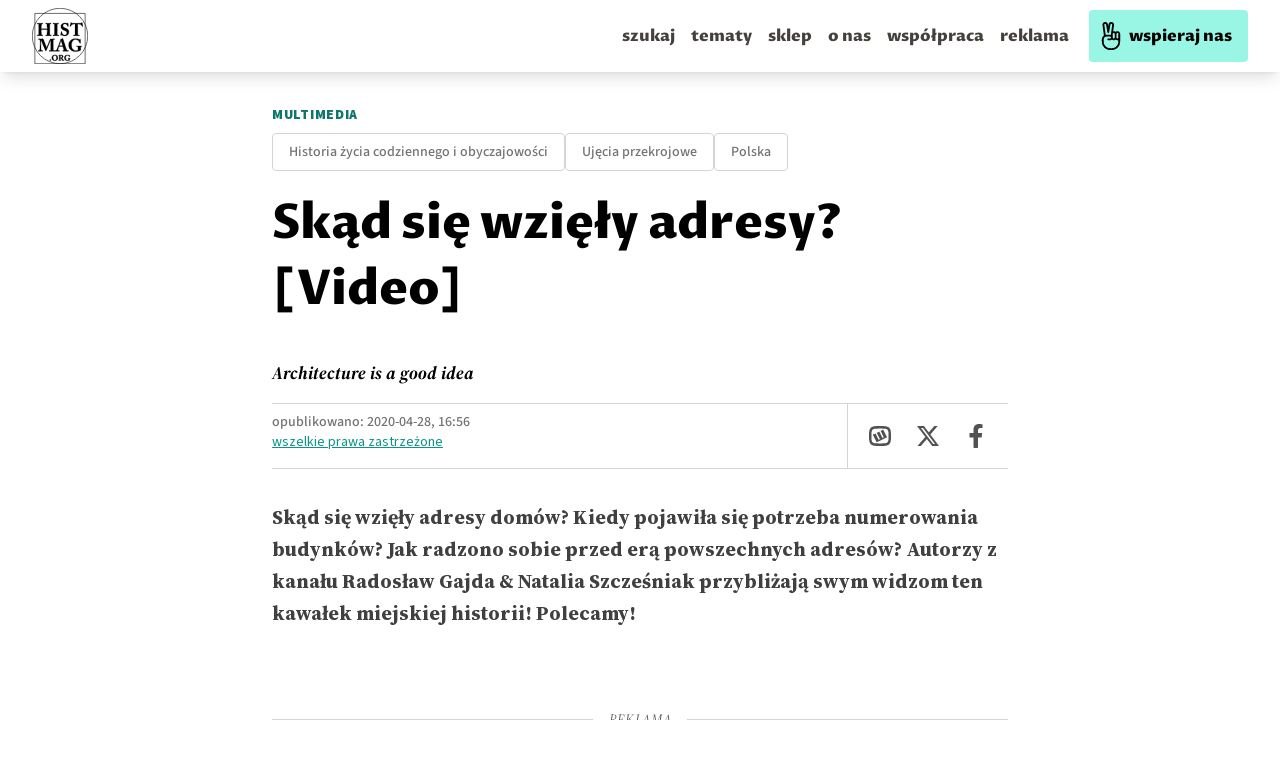

--- FILE ---
content_type: text/html; charset=utf-8
request_url: https://histmag.org/Skad-sie-wziely-adresy-Video-20580
body_size: 20400
content:
<!DOCTYPE html><html><head><meta charSet="utf-8"/><script defer="" data-domain="histmag.org" src="https://analytics.histmag.org/js/plausible.outbound-links.js"></script><script>window.plausible = window.plausible || function() { (window.plausible.q = window.plausible.q || []).push(arguments) }</script><title>Skąd się wzięły adresy? [Video] | Portal historyczny Histmag.org - historia dla każdego!</title><link rel="canonical" href="https://histmag.org/Skad-sie-wziely-adresy-Video-20580"/><meta name="description" content="Skąd się wzięły adresy domów? Kiedy pojawiła się potrzeba numerowania budynków? Jak radzono sobie przed erą powszechnych adresów? Autorzy z kanału &quot;Ra"/><meta name="og:image" content="https://images.histmag.org//https://histmag.org/grafika/2020_ciekawostki/adresy.jpg"/><meta name="og:title" content="Skąd się wzięły adresy? [Video]"/><meta name="og:description" content="Skąd się wzięły adresy domów? Kiedy pojawiła się potrzeba numerowania budynków? Jak radzono sobie przed erą powszechnych adresów? Autorzy z kanału &quot;Ra"/><meta name="og:type" content="website"/><meta name="twitter:card" content="summary"/><meta name="twitter:creator" content="Histmag.org"/><meta name="twitter:title" content="Skąd się wzięły adresy? [Video]"/><meta name="twitter:description" content="Skąd się wzięły adresy domów? Kiedy pojawiła się potrzeba numerowania budynków? Jak radzono sobie przed erą powszechnych adresów? Autorzy z kanału &quot;Ra"/><meta name="keywords" content=""/><meta name="viewport" content="width=device-width, initial-scale=1"/><link async="" rel="stylesheet" href="/styles/content.css"/><link rel="icon" type="image/png" href="/favicon.png"/><link rel="preconnect" href="https://fonts.gstatic.com/"/><link rel="preconnect" href="https://google-analytics.com"/><link rel="preconnect" href="https://securepubads.g.doubleclick.net"/><link rel="preconnect" href="https://cdnjs.cloudflare.com"/><style>.waywaygrow-wrapper::before {
          content: "REKLAMA";
          text-align: center;
          top: 13px;
          left: 50%;
          transform: translate(-50%, -25px);
          position: absolute;
          font-family: "Source Sans Pro";
        font-size: 14px;

        color: rgba(0,0,0,0.3);
        background: white;
padding: 0 15px;
        }
        
        
        .waywaygrow-wrapper {
          margin-bottom: 60px;
        border-top: 1px solid rgba(0,0,0,0.3);
        border-bottom: 1px solid rgba(0,0,0,0.3);
        margin-top: 60px;
        position: relative;
        padding-top: 10px;
        min-height: 120px;
        }

        @media only screen and (max-width: 600px) {
          .waywaygrow-wrapper {
            min-height: 330px;
          }
        }
        
        
        
        </style><script async="" src="https://securepubads.g.doubleclick.net/tag/js/gpt.js"></script><script async="" src="https://fundingchoicesmessages.google.com/i/pub-6753251665382414?ers=1" nonce="8cxympUsR2tZsvi3i7nT4Q"></script><script nonce="8cxympUsR2tZsvi3i7nT4Q">(function() {function signalGooglefcPresent() {if (!window.frames['googlefcPresent']) {if (document.body) {const iframe = document.createElement('iframe'); iframe.style = 'width: 0; height: 0; border: none; z-index: -1000; left: -1000px; top: -1000px;'; iframe.style.display = 'none'; iframe.name = 'googlefcPresent'; document.body.appendChild(iframe);} else {setTimeout(signalGooglefcPresent, 0);}}}signalGooglefcPresent();})();</script><script>function onSubmit(token) {
        console.log('SUBMIT')
        // document.getElementById("hp").value = token;
        document.getElementById("recaptcha-form").submit();
      }</script><script>function onSubmit2(token) {
        console.log('SUBMIT')
        // document.getElementById("hp").value = token;
        document.getElementById("recaptcha-form2").submit();
      }</script><meta name="robots" content="max-image-preview:large"/><meta name="next-head-count" content="33"/><link rel="preconnect" href="https://fonts.gstatic.com" crossorigin /><link rel="preload" href="/_next/static/css/030978605ca8b1ec.css" as="style"/><link rel="stylesheet" href="/_next/static/css/030978605ca8b1ec.css" data-n-g=""/><noscript data-n-css=""></noscript><script defer="" nomodule="" src="/_next/static/chunks/polyfills-5cd94c89d3acac5f.js"></script><script defer="" src="/_next/static/chunks/4397.7c250f39148e6257.js"></script><script src="/_next/static/chunks/webpack-2790c3dc8d0554ba.js" defer=""></script><script src="/_next/static/chunks/framework-a070cbfff3c750c5.js" defer=""></script><script src="/_next/static/chunks/main-9216afc085cd04e9.js" defer=""></script><script src="/_next/static/chunks/pages/_app-578c2de7f53fac29.js" defer=""></script><script src="/_next/static/chunks/7985-e2250df0662c2560.js" defer=""></script><script src="/_next/static/chunks/6159-fe9be5b31729f7f4.js" defer=""></script><script src="/_next/static/chunks/4333-7c4fd6ff8f06c1b6.js" defer=""></script><script src="/_next/static/chunks/2547-7617ca6e82b236bd.js" defer=""></script><script src="/_next/static/chunks/827-57596ca10ca76284.js" defer=""></script><script src="/_next/static/chunks/9048-681eceb997dfd297.js" defer=""></script><script src="/_next/static/chunks/pages/%5Bpost%5D-d0ca45326033009d.js" defer=""></script><script src="/_next/static/xe7pbuPgLvntMkUfl9iPM/_buildManifest.js" defer=""></script><script src="/_next/static/xe7pbuPgLvntMkUfl9iPM/_ssgManifest.js" defer=""></script><script src="/_next/static/xe7pbuPgLvntMkUfl9iPM/_middlewareManifest.js" defer=""></script><style data-href="https://fonts.googleapis.com/css2?family=Proza+Libre:ital,wght@0,400;0,500;0,600;0,700;0,800;1,400;1,500;1,600;1,700;1,800&display=swap">@font-face{font-family:'Proza Libre';font-style:italic;font-weight:400;font-display:swap;src:url(https://fonts.gstatic.com/l/font?kit=LYjEdGHgj0k1DIQRyUEyyEotdNw&skey=fae1fb97580e33e&v=v9) format('woff')}@font-face{font-family:'Proza Libre';font-style:italic;font-weight:500;font-display:swap;src:url(https://fonts.gstatic.com/l/font?kit=LYjZdGHgj0k1DIQRyUEyyEotTCvceJc&skey=1e6900d5acc6e3da&v=v9) format('woff')}@font-face{font-family:'Proza Libre';font-style:italic;font-weight:600;font-display:swap;src:url(https://fonts.gstatic.com/l/font?kit=LYjZdGHgj0k1DIQRyUEyyEotTAfbeJc&skey=d1e5def115019bc3&v=v9) format('woff')}@font-face{font-family:'Proza Libre';font-style:italic;font-weight:700;font-display:swap;src:url(https://fonts.gstatic.com/l/font?kit=LYjZdGHgj0k1DIQRyUEyyEotTGPaeJc&skey=34ee315b5aa59352&v=v9) format('woff')}@font-face{font-family:'Proza Libre';font-style:italic;font-weight:800;font-display:swap;src:url(https://fonts.gstatic.com/l/font?kit=LYjZdGHgj0k1DIQRyUEyyEotTH_ZeJc&skey=2422110863a4bf05&v=v9) format('woff')}@font-face{font-family:'Proza Libre';font-style:normal;font-weight:400;font-display:swap;src:url(https://fonts.gstatic.com/l/font?kit=LYjGdGHgj0k1DIQRyUEyyHos&skey=c693a39898a09712&v=v9) format('woff')}@font-face{font-family:'Proza Libre';font-style:normal;font-weight:500;font-display:swap;src:url(https://fonts.gstatic.com/l/font?kit=LYjbdGHgj0k1DIQRyUEyyELbV__c&skey=38dc39c2f5396bfb&v=v9) format('woff')}@font-face{font-family:'Proza Libre';font-style:normal;font-weight:600;font-display:swap;src:url(https://fonts.gstatic.com/l/font?kit=LYjbdGHgj0k1DIQRyUEyyEL3UP_c&skey=97497ab1929219aa&v=v9) format('woff')}@font-face{font-family:'Proza Libre';font-style:normal;font-weight:700;font-display:swap;src:url(https://fonts.gstatic.com/l/font?kit=LYjbdGHgj0k1DIQRyUEyyEKTUf_c&skey=5843ca80726abaed&v=v9) format('woff')}@font-face{font-family:'Proza Libre';font-style:normal;font-weight:800;font-display:swap;src:url(https://fonts.gstatic.com/l/font?kit=LYjbdGHgj0k1DIQRyUEyyEKPUv_c&skey=90b95c3cb918668e&v=v9) format('woff')}@font-face{font-family:'Proza Libre';font-style:italic;font-weight:400;font-display:swap;src:url(https://fonts.gstatic.com/s/prozalibre/v9/LYjEdGHgj0k1DIQRyUEyyEotRNb_Xb6w_za0vg.woff2) format('woff2');unicode-range:U+0100-02BA,U+02BD-02C5,U+02C7-02CC,U+02CE-02D7,U+02DD-02FF,U+0304,U+0308,U+0329,U+1D00-1DBF,U+1E00-1E9F,U+1EF2-1EFF,U+2020,U+20A0-20AB,U+20AD-20C0,U+2113,U+2C60-2C7F,U+A720-A7FF}@font-face{font-family:'Proza Libre';font-style:italic;font-weight:400;font-display:swap;src:url(https://fonts.gstatic.com/s/prozalibre/v9/LYjEdGHgj0k1DIQRyUEyyEotRNj_Xb6w_zY.woff2) format('woff2');unicode-range:U+0000-00FF,U+0131,U+0152-0153,U+02BB-02BC,U+02C6,U+02DA,U+02DC,U+0304,U+0308,U+0329,U+2000-206F,U+20AC,U+2122,U+2191,U+2193,U+2212,U+2215,U+FEFF,U+FFFD}@font-face{font-family:'Proza Libre';font-style:italic;font-weight:500;font-display:swap;src:url(https://fonts.gstatic.com/s/prozalibre/v9/LYjZdGHgj0k1DIQRyUEyyEotTCvcSJ2S8hyOt1i8Xg.woff2) format('woff2');unicode-range:U+0100-02BA,U+02BD-02C5,U+02C7-02CC,U+02CE-02D7,U+02DD-02FF,U+0304,U+0308,U+0329,U+1D00-1DBF,U+1E00-1E9F,U+1EF2-1EFF,U+2020,U+20A0-20AB,U+20AD-20C0,U+2113,U+2C60-2C7F,U+A720-A7FF}@font-face{font-family:'Proza Libre';font-style:italic;font-weight:500;font-display:swap;src:url(https://fonts.gstatic.com/s/prozalibre/v9/LYjZdGHgj0k1DIQRyUEyyEotTCvcSJOS8hyOt1g.woff2) format('woff2');unicode-range:U+0000-00FF,U+0131,U+0152-0153,U+02BB-02BC,U+02C6,U+02DA,U+02DC,U+0304,U+0308,U+0329,U+2000-206F,U+20AC,U+2122,U+2191,U+2193,U+2212,U+2215,U+FEFF,U+FFFD}@font-face{font-family:'Proza Libre';font-style:italic;font-weight:600;font-display:swap;src:url(https://fonts.gstatic.com/s/prozalibre/v9/LYjZdGHgj0k1DIQRyUEyyEotTAfbSJ2S8hyOt1i8Xg.woff2) format('woff2');unicode-range:U+0100-02BA,U+02BD-02C5,U+02C7-02CC,U+02CE-02D7,U+02DD-02FF,U+0304,U+0308,U+0329,U+1D00-1DBF,U+1E00-1E9F,U+1EF2-1EFF,U+2020,U+20A0-20AB,U+20AD-20C0,U+2113,U+2C60-2C7F,U+A720-A7FF}@font-face{font-family:'Proza Libre';font-style:italic;font-weight:600;font-display:swap;src:url(https://fonts.gstatic.com/s/prozalibre/v9/LYjZdGHgj0k1DIQRyUEyyEotTAfbSJOS8hyOt1g.woff2) format('woff2');unicode-range:U+0000-00FF,U+0131,U+0152-0153,U+02BB-02BC,U+02C6,U+02DA,U+02DC,U+0304,U+0308,U+0329,U+2000-206F,U+20AC,U+2122,U+2191,U+2193,U+2212,U+2215,U+FEFF,U+FFFD}@font-face{font-family:'Proza Libre';font-style:italic;font-weight:700;font-display:swap;src:url(https://fonts.gstatic.com/s/prozalibre/v9/LYjZdGHgj0k1DIQRyUEyyEotTGPaSJ2S8hyOt1i8Xg.woff2) format('woff2');unicode-range:U+0100-02BA,U+02BD-02C5,U+02C7-02CC,U+02CE-02D7,U+02DD-02FF,U+0304,U+0308,U+0329,U+1D00-1DBF,U+1E00-1E9F,U+1EF2-1EFF,U+2020,U+20A0-20AB,U+20AD-20C0,U+2113,U+2C60-2C7F,U+A720-A7FF}@font-face{font-family:'Proza Libre';font-style:italic;font-weight:700;font-display:swap;src:url(https://fonts.gstatic.com/s/prozalibre/v9/LYjZdGHgj0k1DIQRyUEyyEotTGPaSJOS8hyOt1g.woff2) format('woff2');unicode-range:U+0000-00FF,U+0131,U+0152-0153,U+02BB-02BC,U+02C6,U+02DA,U+02DC,U+0304,U+0308,U+0329,U+2000-206F,U+20AC,U+2122,U+2191,U+2193,U+2212,U+2215,U+FEFF,U+FFFD}@font-face{font-family:'Proza Libre';font-style:italic;font-weight:800;font-display:swap;src:url(https://fonts.gstatic.com/s/prozalibre/v9/LYjZdGHgj0k1DIQRyUEyyEotTH_ZSJ2S8hyOt1i8Xg.woff2) format('woff2');unicode-range:U+0100-02BA,U+02BD-02C5,U+02C7-02CC,U+02CE-02D7,U+02DD-02FF,U+0304,U+0308,U+0329,U+1D00-1DBF,U+1E00-1E9F,U+1EF2-1EFF,U+2020,U+20A0-20AB,U+20AD-20C0,U+2113,U+2C60-2C7F,U+A720-A7FF}@font-face{font-family:'Proza Libre';font-style:italic;font-weight:800;font-display:swap;src:url(https://fonts.gstatic.com/s/prozalibre/v9/LYjZdGHgj0k1DIQRyUEyyEotTH_ZSJOS8hyOt1g.woff2) format('woff2');unicode-range:U+0000-00FF,U+0131,U+0152-0153,U+02BB-02BC,U+02C6,U+02DA,U+02DC,U+0304,U+0308,U+0329,U+2000-206F,U+20AC,U+2122,U+2191,U+2193,U+2212,U+2215,U+FEFF,U+FFFD}@font-face{font-family:'Proza Libre';font-style:normal;font-weight:400;font-display:swap;src:url(https://fonts.gstatic.com/s/prozalibre/v9/LYjGdGHgj0k1DIQRyUEyyEomdNr1Wpyyzzc.woff2) format('woff2');unicode-range:U+0100-02BA,U+02BD-02C5,U+02C7-02CC,U+02CE-02D7,U+02DD-02FF,U+0304,U+0308,U+0329,U+1D00-1DBF,U+1E00-1E9F,U+1EF2-1EFF,U+2020,U+20A0-20AB,U+20AD-20C0,U+2113,U+2C60-2C7F,U+A720-A7FF}@font-face{font-family:'Proza Libre';font-style:normal;font-weight:400;font-display:swap;src:url(https://fonts.gstatic.com/s/prozalibre/v9/LYjGdGHgj0k1DIQRyUEyyEoodNr1Wpyy.woff2) format('woff2');unicode-range:U+0000-00FF,U+0131,U+0152-0153,U+02BB-02BC,U+02C6,U+02DA,U+02DC,U+0304,U+0308,U+0329,U+2000-206F,U+20AC,U+2122,U+2191,U+2193,U+2212,U+2215,U+FEFF,U+FFFD}@font-face{font-family:'Proza Libre';font-style:normal;font-weight:500;font-display:swap;src:url(https://fonts.gstatic.com/s/prozalibre/v9/LYjbdGHgj0k1DIQRyUEyyELbV8_WeJGY9T6Mh1k.woff2) format('woff2');unicode-range:U+0100-02BA,U+02BD-02C5,U+02C7-02CC,U+02CE-02D7,U+02DD-02FF,U+0304,U+0308,U+0329,U+1D00-1DBF,U+1E00-1E9F,U+1EF2-1EFF,U+2020,U+20A0-20AB,U+20AD-20C0,U+2113,U+2C60-2C7F,U+A720-A7FF}@font-face{font-family:'Proza Libre';font-style:normal;font-weight:500;font-display:swap;src:url(https://fonts.gstatic.com/s/prozalibre/v9/LYjbdGHgj0k1DIQRyUEyyELbV8_YeJGY9T6M.woff2) format('woff2');unicode-range:U+0000-00FF,U+0131,U+0152-0153,U+02BB-02BC,U+02C6,U+02DA,U+02DC,U+0304,U+0308,U+0329,U+2000-206F,U+20AC,U+2122,U+2191,U+2193,U+2212,U+2215,U+FEFF,U+FFFD}@font-face{font-family:'Proza Libre';font-style:normal;font-weight:600;font-display:swap;src:url(https://fonts.gstatic.com/s/prozalibre/v9/LYjbdGHgj0k1DIQRyUEyyEL3UM_WeJGY9T6Mh1k.woff2) format('woff2');unicode-range:U+0100-02BA,U+02BD-02C5,U+02C7-02CC,U+02CE-02D7,U+02DD-02FF,U+0304,U+0308,U+0329,U+1D00-1DBF,U+1E00-1E9F,U+1EF2-1EFF,U+2020,U+20A0-20AB,U+20AD-20C0,U+2113,U+2C60-2C7F,U+A720-A7FF}@font-face{font-family:'Proza Libre';font-style:normal;font-weight:600;font-display:swap;src:url(https://fonts.gstatic.com/s/prozalibre/v9/LYjbdGHgj0k1DIQRyUEyyEL3UM_YeJGY9T6M.woff2) format('woff2');unicode-range:U+0000-00FF,U+0131,U+0152-0153,U+02BB-02BC,U+02C6,U+02DA,U+02DC,U+0304,U+0308,U+0329,U+2000-206F,U+20AC,U+2122,U+2191,U+2193,U+2212,U+2215,U+FEFF,U+FFFD}@font-face{font-family:'Proza Libre';font-style:normal;font-weight:700;font-display:swap;src:url(https://fonts.gstatic.com/s/prozalibre/v9/LYjbdGHgj0k1DIQRyUEyyEKTUc_WeJGY9T6Mh1k.woff2) format('woff2');unicode-range:U+0100-02BA,U+02BD-02C5,U+02C7-02CC,U+02CE-02D7,U+02DD-02FF,U+0304,U+0308,U+0329,U+1D00-1DBF,U+1E00-1E9F,U+1EF2-1EFF,U+2020,U+20A0-20AB,U+20AD-20C0,U+2113,U+2C60-2C7F,U+A720-A7FF}@font-face{font-family:'Proza Libre';font-style:normal;font-weight:700;font-display:swap;src:url(https://fonts.gstatic.com/s/prozalibre/v9/LYjbdGHgj0k1DIQRyUEyyEKTUc_YeJGY9T6M.woff2) format('woff2');unicode-range:U+0000-00FF,U+0131,U+0152-0153,U+02BB-02BC,U+02C6,U+02DA,U+02DC,U+0304,U+0308,U+0329,U+2000-206F,U+20AC,U+2122,U+2191,U+2193,U+2212,U+2215,U+FEFF,U+FFFD}@font-face{font-family:'Proza Libre';font-style:normal;font-weight:800;font-display:swap;src:url(https://fonts.gstatic.com/s/prozalibre/v9/LYjbdGHgj0k1DIQRyUEyyEKPUs_WeJGY9T6Mh1k.woff2) format('woff2');unicode-range:U+0100-02BA,U+02BD-02C5,U+02C7-02CC,U+02CE-02D7,U+02DD-02FF,U+0304,U+0308,U+0329,U+1D00-1DBF,U+1E00-1E9F,U+1EF2-1EFF,U+2020,U+20A0-20AB,U+20AD-20C0,U+2113,U+2C60-2C7F,U+A720-A7FF}@font-face{font-family:'Proza Libre';font-style:normal;font-weight:800;font-display:swap;src:url(https://fonts.gstatic.com/s/prozalibre/v9/LYjbdGHgj0k1DIQRyUEyyEKPUs_YeJGY9T6M.woff2) format('woff2');unicode-range:U+0000-00FF,U+0131,U+0152-0153,U+02BB-02BC,U+02C6,U+02DA,U+02DC,U+0304,U+0308,U+0329,U+2000-206F,U+20AC,U+2122,U+2191,U+2193,U+2212,U+2215,U+FEFF,U+FFFD}</style><style data-href="https://fonts.googleapis.com/css2?family=Source+Serif+4:ital,opsz,wght@0,8..60,200..900;1,8..60,200..900&display=swap">@font-face{font-family:'Source Serif 4';font-style:italic;font-weight:200;font-display:swap;src:url(https://fonts.gstatic.com/l/font?kit=vEF02_tTDB4M7-auWDN0ahZJW1ge6NmXpVAHV83Bfb-0S2D2QYxoUKIkn98pxl9dCA&skey=2bda18e6c0fabe3c&v=v14) format('woff')}@font-face{font-family:'Source Serif 4';font-style:italic;font-weight:200;font-display:swap;src:url(https://fonts.gstatic.com/l/font?kit=vEF02_tTDB4M7-auWDN0ahZJW1ge6NmXpVAHV83Bfb-kS2D2QYxoUKIkn98pxl9dCA&skey=2bda18e6c0fabe3c&v=v14) format('woff')}@font-face{font-family:'Source Serif 4';font-style:italic;font-weight:200;font-display:swap;src:url(https://fonts.gstatic.com/l/font?kit=vEF02_tTDB4M7-auWDN0ahZJW1ge6NmXpVAHV83Bfb-US2D2QYxoUKIkn98pxl9dCA&skey=2bda18e6c0fabe3c&v=v14) format('woff')}@font-face{font-family:'Source Serif 4';font-style:italic;font-weight:200;font-display:swap;src:url(https://fonts.gstatic.com/l/font?kit=vEF02_tTDB4M7-auWDN0ahZJW1ge6NmXpVAHV83Bfb-ES2D2QYxoUKIkn98pxl9dCA&skey=2bda18e6c0fabe3c&v=v14) format('woff')}@font-face{font-family:'Source Serif 4';font-style:italic;font-weight:200;font-display:swap;src:url(https://fonts.gstatic.com/l/font?kit=vEF02_tTDB4M7-auWDN0ahZJW1ge6NmXpVAHV83Bfb_0S2D2QYxoUKIkn98pxl9dCA&skey=2bda18e6c0fabe3c&v=v14) format('woff')}@font-face{font-family:'Source Serif 4';font-style:italic;font-weight:200;font-display:swap;src:url(https://fonts.gstatic.com/l/font?kit=vEF02_tTDB4M7-auWDN0ahZJW1ge6NmXpVAHV83Bfb_US2D2QYxoUKIkn98pxl9dCA&skey=2bda18e6c0fabe3c&v=v14) format('woff')}@font-face{font-family:'Source Serif 4';font-style:italic;font-weight:200;font-display:swap;src:url(https://fonts.gstatic.com/l/font?kit=vEF02_tTDB4M7-auWDN0ahZJW1ge6NmXpVAHV83Bfb80S2D2QYxoUKIkn98pxl9dCA&skey=2bda18e6c0fabe3c&v=v14) format('woff')}@font-face{font-family:'Source Serif 4';font-style:italic;font-weight:200;font-display:swap;src:url(https://fonts.gstatic.com/l/font?kit=vEF02_tTDB4M7-auWDN0ahZJW1ge6NmXpVAHV83Bfb88S2D2QYxoUKIkn98pxl9dCA&skey=2bda18e6c0fabe3c&v=v14) format('woff')}@font-face{font-family:'Source Serif 4';font-style:italic;font-weight:200;font-display:swap;src:url(https://fonts.gstatic.com/l/font?kit=vEF02_tTDB4M7-auWDN0ahZJW1ge6NmXpVAHV83Bfb8kS2D2QYxoUKIkn98pxl9dCA&skey=2bda18e6c0fabe3c&v=v14) format('woff')}@font-face{font-family:'Source Serif 4';font-style:italic;font-weight:200;font-display:swap;src:url(https://fonts.gstatic.com/l/font?kit=vEF02_tTDB4M7-auWDN0ahZJW1ge6NmXpVAHV83Bfb8US2D2QYxoUKIkn98pxl9dCA&skey=2bda18e6c0fabe3c&v=v14) format('woff')}@font-face{font-family:'Source Serif 4';font-style:italic;font-weight:200;font-display:swap;src:url(https://fonts.gstatic.com/l/font?kit=vEF02_tTDB4M7-auWDN0ahZJW1ge6NmXpVAHV83Bfb90S2D2QYxoUKIkn98pxl9dCA&skey=2bda18e6c0fabe3c&v=v14) format('woff')}@font-face{font-family:'Source Serif 4';font-style:italic;font-weight:200;font-display:swap;src:url(https://fonts.gstatic.com/l/font?kit=vEF02_tTDB4M7-auWDN0ahZJW1ge6NmXpVAHV83Bfb9US2D2QYxoUKIkn98pxl9dCA&skey=2bda18e6c0fabe3c&v=v14) format('woff')}@font-face{font-family:'Source Serif 4';font-style:italic;font-weight:200;font-display:swap;src:url(https://fonts.gstatic.com/l/font?kit=vEF02_tTDB4M7-auWDN0ahZJW1ge6NmXpVAHV83Bfb-kSGD2QYxoUKIkn98pxl9dCA&skey=2bda18e6c0fabe3c&v=v14) format('woff')}@font-face{font-family:'Source Serif 4';font-style:italic;font-weight:200;font-display:swap;src:url(https://fonts.gstatic.com/l/font?kit=vEF02_tTDB4M7-auWDN0ahZJW1ge6NmXpVAHV83Bfb_0SGD2QYxoUKIkn98pxl9dCA&skey=2bda18e6c0fabe3c&v=v14) format('woff')}@font-face{font-family:'Source Serif 4';font-style:italic;font-weight:200;font-display:swap;src:url(https://fonts.gstatic.com/l/font?kit=vEF02_tTDB4M7-auWDN0ahZJW1ge6NmXpVAHV83Bfb_ESGD2QYxoUKIkn98pxl9dCA&skey=2bda18e6c0fabe3c&v=v14) format('woff')}@font-face{font-family:'Source Serif 4';font-style:italic;font-weight:300;font-display:swap;src:url(https://fonts.gstatic.com/l/font?kit=vEF02_tTDB4M7-auWDN0ahZJW1ge6NmXpVAHV83Bfb-0S2D2QYxoUKIkn98pGF9dCA&skey=2bda18e6c0fabe3c&v=v14) format('woff')}@font-face{font-family:'Source Serif 4';font-style:italic;font-weight:300;font-display:swap;src:url(https://fonts.gstatic.com/l/font?kit=vEF02_tTDB4M7-auWDN0ahZJW1ge6NmXpVAHV83Bfb-kS2D2QYxoUKIkn98pGF9dCA&skey=2bda18e6c0fabe3c&v=v14) format('woff')}@font-face{font-family:'Source Serif 4';font-style:italic;font-weight:300;font-display:swap;src:url(https://fonts.gstatic.com/l/font?kit=vEF02_tTDB4M7-auWDN0ahZJW1ge6NmXpVAHV83Bfb-US2D2QYxoUKIkn98pGF9dCA&skey=2bda18e6c0fabe3c&v=v14) format('woff')}@font-face{font-family:'Source Serif 4';font-style:italic;font-weight:300;font-display:swap;src:url(https://fonts.gstatic.com/l/font?kit=vEF02_tTDB4M7-auWDN0ahZJW1ge6NmXpVAHV83Bfb-ES2D2QYxoUKIkn98pGF9dCA&skey=2bda18e6c0fabe3c&v=v14) format('woff')}@font-face{font-family:'Source Serif 4';font-style:italic;font-weight:300;font-display:swap;src:url(https://fonts.gstatic.com/l/font?kit=vEF02_tTDB4M7-auWDN0ahZJW1ge6NmXpVAHV83Bfb_0S2D2QYxoUKIkn98pGF9dCA&skey=2bda18e6c0fabe3c&v=v14) format('woff')}@font-face{font-family:'Source Serif 4';font-style:italic;font-weight:300;font-display:swap;src:url(https://fonts.gstatic.com/l/font?kit=vEF02_tTDB4M7-auWDN0ahZJW1ge6NmXpVAHV83Bfb_US2D2QYxoUKIkn98pGF9dCA&skey=2bda18e6c0fabe3c&v=v14) format('woff')}@font-face{font-family:'Source Serif 4';font-style:italic;font-weight:300;font-display:swap;src:url(https://fonts.gstatic.com/l/font?kit=vEF02_tTDB4M7-auWDN0ahZJW1ge6NmXpVAHV83Bfb80S2D2QYxoUKIkn98pGF9dCA&skey=2bda18e6c0fabe3c&v=v14) format('woff')}@font-face{font-family:'Source Serif 4';font-style:italic;font-weight:300;font-display:swap;src:url(https://fonts.gstatic.com/l/font?kit=vEF02_tTDB4M7-auWDN0ahZJW1ge6NmXpVAHV83Bfb88S2D2QYxoUKIkn98pGF9dCA&skey=2bda18e6c0fabe3c&v=v14) format('woff')}@font-face{font-family:'Source Serif 4';font-style:italic;font-weight:300;font-display:swap;src:url(https://fonts.gstatic.com/l/font?kit=vEF02_tTDB4M7-auWDN0ahZJW1ge6NmXpVAHV83Bfb8kS2D2QYxoUKIkn98pGF9dCA&skey=2bda18e6c0fabe3c&v=v14) format('woff')}@font-face{font-family:'Source Serif 4';font-style:italic;font-weight:300;font-display:swap;src:url(https://fonts.gstatic.com/l/font?kit=vEF02_tTDB4M7-auWDN0ahZJW1ge6NmXpVAHV83Bfb8US2D2QYxoUKIkn98pGF9dCA&skey=2bda18e6c0fabe3c&v=v14) format('woff')}@font-face{font-family:'Source Serif 4';font-style:italic;font-weight:300;font-display:swap;src:url(https://fonts.gstatic.com/l/font?kit=vEF02_tTDB4M7-auWDN0ahZJW1ge6NmXpVAHV83Bfb90S2D2QYxoUKIkn98pGF9dCA&skey=2bda18e6c0fabe3c&v=v14) format('woff')}@font-face{font-family:'Source Serif 4';font-style:italic;font-weight:300;font-display:swap;src:url(https://fonts.gstatic.com/l/font?kit=vEF02_tTDB4M7-auWDN0ahZJW1ge6NmXpVAHV83Bfb9US2D2QYxoUKIkn98pGF9dCA&skey=2bda18e6c0fabe3c&v=v14) format('woff')}@font-face{font-family:'Source Serif 4';font-style:italic;font-weight:300;font-display:swap;src:url(https://fonts.gstatic.com/l/font?kit=vEF02_tTDB4M7-auWDN0ahZJW1ge6NmXpVAHV83Bfb-kSGD2QYxoUKIkn98pGF9dCA&skey=2bda18e6c0fabe3c&v=v14) format('woff')}@font-face{font-family:'Source Serif 4';font-style:italic;font-weight:300;font-display:swap;src:url(https://fonts.gstatic.com/l/font?kit=vEF02_tTDB4M7-auWDN0ahZJW1ge6NmXpVAHV83Bfb_0SGD2QYxoUKIkn98pGF9dCA&skey=2bda18e6c0fabe3c&v=v14) format('woff')}@font-face{font-family:'Source Serif 4';font-style:italic;font-weight:300;font-display:swap;src:url(https://fonts.gstatic.com/l/font?kit=vEF02_tTDB4M7-auWDN0ahZJW1ge6NmXpVAHV83Bfb_ESGD2QYxoUKIkn98pGF9dCA&skey=2bda18e6c0fabe3c&v=v14) format('woff')}@font-face{font-family:'Source Serif 4';font-style:italic;font-weight:400;font-display:swap;src:url(https://fonts.gstatic.com/l/font?kit=vEF02_tTDB4M7-auWDN0ahZJW1ge6NmXpVAHV83Bfb-0S2D2QYxoUKIkn98pRl9dCA&skey=2bda18e6c0fabe3c&v=v14) format('woff')}@font-face{font-family:'Source Serif 4';font-style:italic;font-weight:400;font-display:swap;src:url(https://fonts.gstatic.com/l/font?kit=vEF02_tTDB4M7-auWDN0ahZJW1ge6NmXpVAHV83Bfb-kS2D2QYxoUKIkn98pRl9dCA&skey=2bda18e6c0fabe3c&v=v14) format('woff')}@font-face{font-family:'Source Serif 4';font-style:italic;font-weight:400;font-display:swap;src:url(https://fonts.gstatic.com/l/font?kit=vEF02_tTDB4M7-auWDN0ahZJW1ge6NmXpVAHV83Bfb-US2D2QYxoUKIkn98pRl9dCA&skey=2bda18e6c0fabe3c&v=v14) format('woff')}@font-face{font-family:'Source Serif 4';font-style:italic;font-weight:400;font-display:swap;src:url(https://fonts.gstatic.com/l/font?kit=vEF02_tTDB4M7-auWDN0ahZJW1ge6NmXpVAHV83Bfb-ES2D2QYxoUKIkn98pRl9dCA&skey=2bda18e6c0fabe3c&v=v14) format('woff')}@font-face{font-family:'Source Serif 4';font-style:italic;font-weight:400;font-display:swap;src:url(https://fonts.gstatic.com/l/font?kit=vEF02_tTDB4M7-auWDN0ahZJW1ge6NmXpVAHV83Bfb_0S2D2QYxoUKIkn98pRl9dCA&skey=2bda18e6c0fabe3c&v=v14) format('woff')}@font-face{font-family:'Source Serif 4';font-style:italic;font-weight:400;font-display:swap;src:url(https://fonts.gstatic.com/l/font?kit=vEF02_tTDB4M7-auWDN0ahZJW1ge6NmXpVAHV83Bfb_US2D2QYxoUKIkn98pRl9dCA&skey=2bda18e6c0fabe3c&v=v14) format('woff')}@font-face{font-family:'Source Serif 4';font-style:italic;font-weight:400;font-display:swap;src:url(https://fonts.gstatic.com/l/font?kit=vEF02_tTDB4M7-auWDN0ahZJW1ge6NmXpVAHV83Bfb80S2D2QYxoUKIkn98pRl9dCA&skey=2bda18e6c0fabe3c&v=v14) format('woff')}@font-face{font-family:'Source Serif 4';font-style:italic;font-weight:400;font-display:swap;src:url(https://fonts.gstatic.com/l/font?kit=vEF02_tTDB4M7-auWDN0ahZJW1ge6NmXpVAHV83Bfb88S2D2QYxoUKIkn98pRl9dCA&skey=2bda18e6c0fabe3c&v=v14) format('woff')}@font-face{font-family:'Source Serif 4';font-style:italic;font-weight:400;font-display:swap;src:url(https://fonts.gstatic.com/l/font?kit=vEF02_tTDB4M7-auWDN0ahZJW1ge6NmXpVAHV83Bfb8kS2D2QYxoUKIkn98pRl9dCA&skey=2bda18e6c0fabe3c&v=v14) format('woff')}@font-face{font-family:'Source Serif 4';font-style:italic;font-weight:400;font-display:swap;src:url(https://fonts.gstatic.com/l/font?kit=vEF02_tTDB4M7-auWDN0ahZJW1ge6NmXpVAHV83Bfb8US2D2QYxoUKIkn98pRl9dCA&skey=2bda18e6c0fabe3c&v=v14) format('woff')}@font-face{font-family:'Source Serif 4';font-style:italic;font-weight:400;font-display:swap;src:url(https://fonts.gstatic.com/l/font?kit=vEF02_tTDB4M7-auWDN0ahZJW1ge6NmXpVAHV83Bfb90S2D2QYxoUKIkn98pRl9dCA&skey=2bda18e6c0fabe3c&v=v14) format('woff')}@font-face{font-family:'Source Serif 4';font-style:italic;font-weight:400;font-display:swap;src:url(https://fonts.gstatic.com/l/font?kit=vEF02_tTDB4M7-auWDN0ahZJW1ge6NmXpVAHV83Bfb9US2D2QYxoUKIkn98pRl9dCA&skey=2bda18e6c0fabe3c&v=v14) format('woff')}@font-face{font-family:'Source Serif 4';font-style:italic;font-weight:400;font-display:swap;src:url(https://fonts.gstatic.com/l/font?kit=vEF02_tTDB4M7-auWDN0ahZJW1ge6NmXpVAHV83Bfb-kSGD2QYxoUKIkn98pRl9dCA&skey=2bda18e6c0fabe3c&v=v14) format('woff')}@font-face{font-family:'Source Serif 4';font-style:italic;font-weight:400;font-display:swap;src:url(https://fonts.gstatic.com/l/font?kit=vEF02_tTDB4M7-auWDN0ahZJW1ge6NmXpVAHV83Bfb_0SGD2QYxoUKIkn98pRl9dCA&skey=2bda18e6c0fabe3c&v=v14) format('woff')}@font-face{font-family:'Source Serif 4';font-style:italic;font-weight:400;font-display:swap;src:url(https://fonts.gstatic.com/l/font?kit=vEF02_tTDB4M7-auWDN0ahZJW1ge6NmXpVAHV83Bfb_ESGD2QYxoUKIkn98pRl9dCA&skey=2bda18e6c0fabe3c&v=v14) format('woff')}@font-face{font-family:'Source Serif 4';font-style:italic;font-weight:500;font-display:swap;src:url(https://fonts.gstatic.com/l/font?kit=vEF02_tTDB4M7-auWDN0ahZJW1ge6NmXpVAHV83Bfb-0S2D2QYxoUKIkn98pdF9dCA&skey=2bda18e6c0fabe3c&v=v14) format('woff')}@font-face{font-family:'Source Serif 4';font-style:italic;font-weight:500;font-display:swap;src:url(https://fonts.gstatic.com/l/font?kit=vEF02_tTDB4M7-auWDN0ahZJW1ge6NmXpVAHV83Bfb-kS2D2QYxoUKIkn98pdF9dCA&skey=2bda18e6c0fabe3c&v=v14) format('woff')}@font-face{font-family:'Source Serif 4';font-style:italic;font-weight:500;font-display:swap;src:url(https://fonts.gstatic.com/l/font?kit=vEF02_tTDB4M7-auWDN0ahZJW1ge6NmXpVAHV83Bfb-US2D2QYxoUKIkn98pdF9dCA&skey=2bda18e6c0fabe3c&v=v14) format('woff')}@font-face{font-family:'Source Serif 4';font-style:italic;font-weight:500;font-display:swap;src:url(https://fonts.gstatic.com/l/font?kit=vEF02_tTDB4M7-auWDN0ahZJW1ge6NmXpVAHV83Bfb-ES2D2QYxoUKIkn98pdF9dCA&skey=2bda18e6c0fabe3c&v=v14) format('woff')}@font-face{font-family:'Source Serif 4';font-style:italic;font-weight:500;font-display:swap;src:url(https://fonts.gstatic.com/l/font?kit=vEF02_tTDB4M7-auWDN0ahZJW1ge6NmXpVAHV83Bfb_0S2D2QYxoUKIkn98pdF9dCA&skey=2bda18e6c0fabe3c&v=v14) format('woff')}@font-face{font-family:'Source Serif 4';font-style:italic;font-weight:500;font-display:swap;src:url(https://fonts.gstatic.com/l/font?kit=vEF02_tTDB4M7-auWDN0ahZJW1ge6NmXpVAHV83Bfb_US2D2QYxoUKIkn98pdF9dCA&skey=2bda18e6c0fabe3c&v=v14) format('woff')}@font-face{font-family:'Source Serif 4';font-style:italic;font-weight:500;font-display:swap;src:url(https://fonts.gstatic.com/l/font?kit=vEF02_tTDB4M7-auWDN0ahZJW1ge6NmXpVAHV83Bfb80S2D2QYxoUKIkn98pdF9dCA&skey=2bda18e6c0fabe3c&v=v14) format('woff')}@font-face{font-family:'Source Serif 4';font-style:italic;font-weight:500;font-display:swap;src:url(https://fonts.gstatic.com/l/font?kit=vEF02_tTDB4M7-auWDN0ahZJW1ge6NmXpVAHV83Bfb88S2D2QYxoUKIkn98pdF9dCA&skey=2bda18e6c0fabe3c&v=v14) format('woff')}@font-face{font-family:'Source Serif 4';font-style:italic;font-weight:500;font-display:swap;src:url(https://fonts.gstatic.com/l/font?kit=vEF02_tTDB4M7-auWDN0ahZJW1ge6NmXpVAHV83Bfb8kS2D2QYxoUKIkn98pdF9dCA&skey=2bda18e6c0fabe3c&v=v14) format('woff')}@font-face{font-family:'Source Serif 4';font-style:italic;font-weight:500;font-display:swap;src:url(https://fonts.gstatic.com/l/font?kit=vEF02_tTDB4M7-auWDN0ahZJW1ge6NmXpVAHV83Bfb8US2D2QYxoUKIkn98pdF9dCA&skey=2bda18e6c0fabe3c&v=v14) format('woff')}@font-face{font-family:'Source Serif 4';font-style:italic;font-weight:500;font-display:swap;src:url(https://fonts.gstatic.com/l/font?kit=vEF02_tTDB4M7-auWDN0ahZJW1ge6NmXpVAHV83Bfb90S2D2QYxoUKIkn98pdF9dCA&skey=2bda18e6c0fabe3c&v=v14) format('woff')}@font-face{font-family:'Source Serif 4';font-style:italic;font-weight:500;font-display:swap;src:url(https://fonts.gstatic.com/l/font?kit=vEF02_tTDB4M7-auWDN0ahZJW1ge6NmXpVAHV83Bfb9US2D2QYxoUKIkn98pdF9dCA&skey=2bda18e6c0fabe3c&v=v14) format('woff')}@font-face{font-family:'Source Serif 4';font-style:italic;font-weight:500;font-display:swap;src:url(https://fonts.gstatic.com/l/font?kit=vEF02_tTDB4M7-auWDN0ahZJW1ge6NmXpVAHV83Bfb-kSGD2QYxoUKIkn98pdF9dCA&skey=2bda18e6c0fabe3c&v=v14) format('woff')}@font-face{font-family:'Source Serif 4';font-style:italic;font-weight:500;font-display:swap;src:url(https://fonts.gstatic.com/l/font?kit=vEF02_tTDB4M7-auWDN0ahZJW1ge6NmXpVAHV83Bfb_0SGD2QYxoUKIkn98pdF9dCA&skey=2bda18e6c0fabe3c&v=v14) format('woff')}@font-face{font-family:'Source Serif 4';font-style:italic;font-weight:500;font-display:swap;src:url(https://fonts.gstatic.com/l/font?kit=vEF02_tTDB4M7-auWDN0ahZJW1ge6NmXpVAHV83Bfb_ESGD2QYxoUKIkn98pdF9dCA&skey=2bda18e6c0fabe3c&v=v14) format('woff')}@font-face{font-family:'Source Serif 4';font-style:italic;font-weight:600;font-display:swap;src:url(https://fonts.gstatic.com/l/font?kit=vEF02_tTDB4M7-auWDN0ahZJW1ge6NmXpVAHV83Bfb-0S2D2QYxoUKIkn98pmFhdCA&skey=2bda18e6c0fabe3c&v=v14) format('woff')}@font-face{font-family:'Source Serif 4';font-style:italic;font-weight:600;font-display:swap;src:url(https://fonts.gstatic.com/l/font?kit=vEF02_tTDB4M7-auWDN0ahZJW1ge6NmXpVAHV83Bfb-kS2D2QYxoUKIkn98pmFhdCA&skey=2bda18e6c0fabe3c&v=v14) format('woff')}@font-face{font-family:'Source Serif 4';font-style:italic;font-weight:600;font-display:swap;src:url(https://fonts.gstatic.com/l/font?kit=vEF02_tTDB4M7-auWDN0ahZJW1ge6NmXpVAHV83Bfb-US2D2QYxoUKIkn98pmFhdCA&skey=2bda18e6c0fabe3c&v=v14) format('woff')}@font-face{font-family:'Source Serif 4';font-style:italic;font-weight:600;font-display:swap;src:url(https://fonts.gstatic.com/l/font?kit=vEF02_tTDB4M7-auWDN0ahZJW1ge6NmXpVAHV83Bfb-ES2D2QYxoUKIkn98pmFhdCA&skey=2bda18e6c0fabe3c&v=v14) format('woff')}@font-face{font-family:'Source Serif 4';font-style:italic;font-weight:600;font-display:swap;src:url(https://fonts.gstatic.com/l/font?kit=vEF02_tTDB4M7-auWDN0ahZJW1ge6NmXpVAHV83Bfb_0S2D2QYxoUKIkn98pmFhdCA&skey=2bda18e6c0fabe3c&v=v14) format('woff')}@font-face{font-family:'Source Serif 4';font-style:italic;font-weight:600;font-display:swap;src:url(https://fonts.gstatic.com/l/font?kit=vEF02_tTDB4M7-auWDN0ahZJW1ge6NmXpVAHV83Bfb_US2D2QYxoUKIkn98pmFhdCA&skey=2bda18e6c0fabe3c&v=v14) format('woff')}@font-face{font-family:'Source Serif 4';font-style:italic;font-weight:600;font-display:swap;src:url(https://fonts.gstatic.com/l/font?kit=vEF02_tTDB4M7-auWDN0ahZJW1ge6NmXpVAHV83Bfb80S2D2QYxoUKIkn98pmFhdCA&skey=2bda18e6c0fabe3c&v=v14) format('woff')}@font-face{font-family:'Source Serif 4';font-style:italic;font-weight:600;font-display:swap;src:url(https://fonts.gstatic.com/l/font?kit=vEF02_tTDB4M7-auWDN0ahZJW1ge6NmXpVAHV83Bfb88S2D2QYxoUKIkn98pmFhdCA&skey=2bda18e6c0fabe3c&v=v14) format('woff')}@font-face{font-family:'Source Serif 4';font-style:italic;font-weight:600;font-display:swap;src:url(https://fonts.gstatic.com/l/font?kit=vEF02_tTDB4M7-auWDN0ahZJW1ge6NmXpVAHV83Bfb8kS2D2QYxoUKIkn98pmFhdCA&skey=2bda18e6c0fabe3c&v=v14) format('woff')}@font-face{font-family:'Source Serif 4';font-style:italic;font-weight:600;font-display:swap;src:url(https://fonts.gstatic.com/l/font?kit=vEF02_tTDB4M7-auWDN0ahZJW1ge6NmXpVAHV83Bfb8US2D2QYxoUKIkn98pmFhdCA&skey=2bda18e6c0fabe3c&v=v14) format('woff')}@font-face{font-family:'Source Serif 4';font-style:italic;font-weight:600;font-display:swap;src:url(https://fonts.gstatic.com/l/font?kit=vEF02_tTDB4M7-auWDN0ahZJW1ge6NmXpVAHV83Bfb90S2D2QYxoUKIkn98pmFhdCA&skey=2bda18e6c0fabe3c&v=v14) format('woff')}@font-face{font-family:'Source Serif 4';font-style:italic;font-weight:600;font-display:swap;src:url(https://fonts.gstatic.com/l/font?kit=vEF02_tTDB4M7-auWDN0ahZJW1ge6NmXpVAHV83Bfb9US2D2QYxoUKIkn98pmFhdCA&skey=2bda18e6c0fabe3c&v=v14) format('woff')}@font-face{font-family:'Source Serif 4';font-style:italic;font-weight:600;font-display:swap;src:url(https://fonts.gstatic.com/l/font?kit=vEF02_tTDB4M7-auWDN0ahZJW1ge6NmXpVAHV83Bfb-kSGD2QYxoUKIkn98pmFhdCA&skey=2bda18e6c0fabe3c&v=v14) format('woff')}@font-face{font-family:'Source Serif 4';font-style:italic;font-weight:600;font-display:swap;src:url(https://fonts.gstatic.com/l/font?kit=vEF02_tTDB4M7-auWDN0ahZJW1ge6NmXpVAHV83Bfb_0SGD2QYxoUKIkn98pmFhdCA&skey=2bda18e6c0fabe3c&v=v14) format('woff')}@font-face{font-family:'Source Serif 4';font-style:italic;font-weight:600;font-display:swap;src:url(https://fonts.gstatic.com/l/font?kit=vEF02_tTDB4M7-auWDN0ahZJW1ge6NmXpVAHV83Bfb_ESGD2QYxoUKIkn98pmFhdCA&skey=2bda18e6c0fabe3c&v=v14) format('woff')}@font-face{font-family:'Source Serif 4';font-style:italic;font-weight:700;font-display:swap;src:url(https://fonts.gstatic.com/l/font?kit=vEF02_tTDB4M7-auWDN0ahZJW1ge6NmXpVAHV83Bfb-0S2D2QYxoUKIkn98poVhdCA&skey=2bda18e6c0fabe3c&v=v14) format('woff')}@font-face{font-family:'Source Serif 4';font-style:italic;font-weight:700;font-display:swap;src:url(https://fonts.gstatic.com/l/font?kit=vEF02_tTDB4M7-auWDN0ahZJW1ge6NmXpVAHV83Bfb-kS2D2QYxoUKIkn98poVhdCA&skey=2bda18e6c0fabe3c&v=v14) format('woff')}@font-face{font-family:'Source Serif 4';font-style:italic;font-weight:700;font-display:swap;src:url(https://fonts.gstatic.com/l/font?kit=vEF02_tTDB4M7-auWDN0ahZJW1ge6NmXpVAHV83Bfb-US2D2QYxoUKIkn98poVhdCA&skey=2bda18e6c0fabe3c&v=v14) format('woff')}@font-face{font-family:'Source Serif 4';font-style:italic;font-weight:700;font-display:swap;src:url(https://fonts.gstatic.com/l/font?kit=vEF02_tTDB4M7-auWDN0ahZJW1ge6NmXpVAHV83Bfb-ES2D2QYxoUKIkn98poVhdCA&skey=2bda18e6c0fabe3c&v=v14) format('woff')}@font-face{font-family:'Source Serif 4';font-style:italic;font-weight:700;font-display:swap;src:url(https://fonts.gstatic.com/l/font?kit=vEF02_tTDB4M7-auWDN0ahZJW1ge6NmXpVAHV83Bfb_0S2D2QYxoUKIkn98poVhdCA&skey=2bda18e6c0fabe3c&v=v14) format('woff')}@font-face{font-family:'Source Serif 4';font-style:italic;font-weight:700;font-display:swap;src:url(https://fonts.gstatic.com/l/font?kit=vEF02_tTDB4M7-auWDN0ahZJW1ge6NmXpVAHV83Bfb_US2D2QYxoUKIkn98poVhdCA&skey=2bda18e6c0fabe3c&v=v14) format('woff')}@font-face{font-family:'Source Serif 4';font-style:italic;font-weight:700;font-display:swap;src:url(https://fonts.gstatic.com/l/font?kit=vEF02_tTDB4M7-auWDN0ahZJW1ge6NmXpVAHV83Bfb80S2D2QYxoUKIkn98poVhdCA&skey=2bda18e6c0fabe3c&v=v14) format('woff')}@font-face{font-family:'Source Serif 4';font-style:italic;font-weight:700;font-display:swap;src:url(https://fonts.gstatic.com/l/font?kit=vEF02_tTDB4M7-auWDN0ahZJW1ge6NmXpVAHV83Bfb88S2D2QYxoUKIkn98poVhdCA&skey=2bda18e6c0fabe3c&v=v14) format('woff')}@font-face{font-family:'Source Serif 4';font-style:italic;font-weight:700;font-display:swap;src:url(https://fonts.gstatic.com/l/font?kit=vEF02_tTDB4M7-auWDN0ahZJW1ge6NmXpVAHV83Bfb8kS2D2QYxoUKIkn98poVhdCA&skey=2bda18e6c0fabe3c&v=v14) format('woff')}@font-face{font-family:'Source Serif 4';font-style:italic;font-weight:700;font-display:swap;src:url(https://fonts.gstatic.com/l/font?kit=vEF02_tTDB4M7-auWDN0ahZJW1ge6NmXpVAHV83Bfb8US2D2QYxoUKIkn98poVhdCA&skey=2bda18e6c0fabe3c&v=v14) format('woff')}@font-face{font-family:'Source Serif 4';font-style:italic;font-weight:700;font-display:swap;src:url(https://fonts.gstatic.com/l/font?kit=vEF02_tTDB4M7-auWDN0ahZJW1ge6NmXpVAHV83Bfb90S2D2QYxoUKIkn98poVhdCA&skey=2bda18e6c0fabe3c&v=v14) format('woff')}@font-face{font-family:'Source Serif 4';font-style:italic;font-weight:700;font-display:swap;src:url(https://fonts.gstatic.com/l/font?kit=vEF02_tTDB4M7-auWDN0ahZJW1ge6NmXpVAHV83Bfb9US2D2QYxoUKIkn98poVhdCA&skey=2bda18e6c0fabe3c&v=v14) format('woff')}@font-face{font-family:'Source Serif 4';font-style:italic;font-weight:700;font-display:swap;src:url(https://fonts.gstatic.com/l/font?kit=vEF02_tTDB4M7-auWDN0ahZJW1ge6NmXpVAHV83Bfb-kSGD2QYxoUKIkn98poVhdCA&skey=2bda18e6c0fabe3c&v=v14) format('woff')}@font-face{font-family:'Source Serif 4';font-style:italic;font-weight:700;font-display:swap;src:url(https://fonts.gstatic.com/l/font?kit=vEF02_tTDB4M7-auWDN0ahZJW1ge6NmXpVAHV83Bfb_0SGD2QYxoUKIkn98poVhdCA&skey=2bda18e6c0fabe3c&v=v14) format('woff')}@font-face{font-family:'Source Serif 4';font-style:italic;font-weight:700;font-display:swap;src:url(https://fonts.gstatic.com/l/font?kit=vEF02_tTDB4M7-auWDN0ahZJW1ge6NmXpVAHV83Bfb_ESGD2QYxoUKIkn98poVhdCA&skey=2bda18e6c0fabe3c&v=v14) format('woff')}@font-face{font-family:'Source Serif 4';font-style:italic;font-weight:800;font-display:swap;src:url(https://fonts.gstatic.com/l/font?kit=vEF02_tTDB4M7-auWDN0ahZJW1ge6NmXpVAHV83Bfb-0S2D2QYxoUKIkn98pxlhdCA&skey=2bda18e6c0fabe3c&v=v14) format('woff')}@font-face{font-family:'Source Serif 4';font-style:italic;font-weight:800;font-display:swap;src:url(https://fonts.gstatic.com/l/font?kit=vEF02_tTDB4M7-auWDN0ahZJW1ge6NmXpVAHV83Bfb-kS2D2QYxoUKIkn98pxlhdCA&skey=2bda18e6c0fabe3c&v=v14) format('woff')}@font-face{font-family:'Source Serif 4';font-style:italic;font-weight:800;font-display:swap;src:url(https://fonts.gstatic.com/l/font?kit=vEF02_tTDB4M7-auWDN0ahZJW1ge6NmXpVAHV83Bfb-US2D2QYxoUKIkn98pxlhdCA&skey=2bda18e6c0fabe3c&v=v14) format('woff')}@font-face{font-family:'Source Serif 4';font-style:italic;font-weight:800;font-display:swap;src:url(https://fonts.gstatic.com/l/font?kit=vEF02_tTDB4M7-auWDN0ahZJW1ge6NmXpVAHV83Bfb-ES2D2QYxoUKIkn98pxlhdCA&skey=2bda18e6c0fabe3c&v=v14) format('woff')}@font-face{font-family:'Source Serif 4';font-style:italic;font-weight:800;font-display:swap;src:url(https://fonts.gstatic.com/l/font?kit=vEF02_tTDB4M7-auWDN0ahZJW1ge6NmXpVAHV83Bfb_0S2D2QYxoUKIkn98pxlhdCA&skey=2bda18e6c0fabe3c&v=v14) format('woff')}@font-face{font-family:'Source Serif 4';font-style:italic;font-weight:800;font-display:swap;src:url(https://fonts.gstatic.com/l/font?kit=vEF02_tTDB4M7-auWDN0ahZJW1ge6NmXpVAHV83Bfb_US2D2QYxoUKIkn98pxlhdCA&skey=2bda18e6c0fabe3c&v=v14) format('woff')}@font-face{font-family:'Source Serif 4';font-style:italic;font-weight:800;font-display:swap;src:url(https://fonts.gstatic.com/l/font?kit=vEF02_tTDB4M7-auWDN0ahZJW1ge6NmXpVAHV83Bfb80S2D2QYxoUKIkn98pxlhdCA&skey=2bda18e6c0fabe3c&v=v14) format('woff')}@font-face{font-family:'Source Serif 4';font-style:italic;font-weight:800;font-display:swap;src:url(https://fonts.gstatic.com/l/font?kit=vEF02_tTDB4M7-auWDN0ahZJW1ge6NmXpVAHV83Bfb88S2D2QYxoUKIkn98pxlhdCA&skey=2bda18e6c0fabe3c&v=v14) format('woff')}@font-face{font-family:'Source Serif 4';font-style:italic;font-weight:800;font-display:swap;src:url(https://fonts.gstatic.com/l/font?kit=vEF02_tTDB4M7-auWDN0ahZJW1ge6NmXpVAHV83Bfb8kS2D2QYxoUKIkn98pxlhdCA&skey=2bda18e6c0fabe3c&v=v14) format('woff')}@font-face{font-family:'Source Serif 4';font-style:italic;font-weight:800;font-display:swap;src:url(https://fonts.gstatic.com/l/font?kit=vEF02_tTDB4M7-auWDN0ahZJW1ge6NmXpVAHV83Bfb8US2D2QYxoUKIkn98pxlhdCA&skey=2bda18e6c0fabe3c&v=v14) format('woff')}@font-face{font-family:'Source Serif 4';font-style:italic;font-weight:800;font-display:swap;src:url(https://fonts.gstatic.com/l/font?kit=vEF02_tTDB4M7-auWDN0ahZJW1ge6NmXpVAHV83Bfb90S2D2QYxoUKIkn98pxlhdCA&skey=2bda18e6c0fabe3c&v=v14) format('woff')}@font-face{font-family:'Source Serif 4';font-style:italic;font-weight:800;font-display:swap;src:url(https://fonts.gstatic.com/l/font?kit=vEF02_tTDB4M7-auWDN0ahZJW1ge6NmXpVAHV83Bfb9US2D2QYxoUKIkn98pxlhdCA&skey=2bda18e6c0fabe3c&v=v14) format('woff')}@font-face{font-family:'Source Serif 4';font-style:italic;font-weight:800;font-display:swap;src:url(https://fonts.gstatic.com/l/font?kit=vEF02_tTDB4M7-auWDN0ahZJW1ge6NmXpVAHV83Bfb-kSGD2QYxoUKIkn98pxlhdCA&skey=2bda18e6c0fabe3c&v=v14) format('woff')}@font-face{font-family:'Source Serif 4';font-style:italic;font-weight:800;font-display:swap;src:url(https://fonts.gstatic.com/l/font?kit=vEF02_tTDB4M7-auWDN0ahZJW1ge6NmXpVAHV83Bfb_0SGD2QYxoUKIkn98pxlhdCA&skey=2bda18e6c0fabe3c&v=v14) format('woff')}@font-face{font-family:'Source Serif 4';font-style:italic;font-weight:800;font-display:swap;src:url(https://fonts.gstatic.com/l/font?kit=vEF02_tTDB4M7-auWDN0ahZJW1ge6NmXpVAHV83Bfb_ESGD2QYxoUKIkn98pxlhdCA&skey=2bda18e6c0fabe3c&v=v14) format('woff')}@font-face{font-family:'Source Serif 4';font-style:italic;font-weight:900;font-display:swap;src:url(https://fonts.gstatic.com/l/font?kit=vEF02_tTDB4M7-auWDN0ahZJW1ge6NmXpVAHV83Bfb-0S2D2QYxoUKIkn98p71hdCA&skey=2bda18e6c0fabe3c&v=v14) format('woff')}@font-face{font-family:'Source Serif 4';font-style:italic;font-weight:900;font-display:swap;src:url(https://fonts.gstatic.com/l/font?kit=vEF02_tTDB4M7-auWDN0ahZJW1ge6NmXpVAHV83Bfb-kS2D2QYxoUKIkn98p71hdCA&skey=2bda18e6c0fabe3c&v=v14) format('woff')}@font-face{font-family:'Source Serif 4';font-style:italic;font-weight:900;font-display:swap;src:url(https://fonts.gstatic.com/l/font?kit=vEF02_tTDB4M7-auWDN0ahZJW1ge6NmXpVAHV83Bfb-US2D2QYxoUKIkn98p71hdCA&skey=2bda18e6c0fabe3c&v=v14) format('woff')}@font-face{font-family:'Source Serif 4';font-style:italic;font-weight:900;font-display:swap;src:url(https://fonts.gstatic.com/l/font?kit=vEF02_tTDB4M7-auWDN0ahZJW1ge6NmXpVAHV83Bfb-ES2D2QYxoUKIkn98p71hdCA&skey=2bda18e6c0fabe3c&v=v14) format('woff')}@font-face{font-family:'Source Serif 4';font-style:italic;font-weight:900;font-display:swap;src:url(https://fonts.gstatic.com/l/font?kit=vEF02_tTDB4M7-auWDN0ahZJW1ge6NmXpVAHV83Bfb_0S2D2QYxoUKIkn98p71hdCA&skey=2bda18e6c0fabe3c&v=v14) format('woff')}@font-face{font-family:'Source Serif 4';font-style:italic;font-weight:900;font-display:swap;src:url(https://fonts.gstatic.com/l/font?kit=vEF02_tTDB4M7-auWDN0ahZJW1ge6NmXpVAHV83Bfb_US2D2QYxoUKIkn98p71hdCA&skey=2bda18e6c0fabe3c&v=v14) format('woff')}@font-face{font-family:'Source Serif 4';font-style:italic;font-weight:900;font-display:swap;src:url(https://fonts.gstatic.com/l/font?kit=vEF02_tTDB4M7-auWDN0ahZJW1ge6NmXpVAHV83Bfb80S2D2QYxoUKIkn98p71hdCA&skey=2bda18e6c0fabe3c&v=v14) format('woff')}@font-face{font-family:'Source Serif 4';font-style:italic;font-weight:900;font-display:swap;src:url(https://fonts.gstatic.com/l/font?kit=vEF02_tTDB4M7-auWDN0ahZJW1ge6NmXpVAHV83Bfb88S2D2QYxoUKIkn98p71hdCA&skey=2bda18e6c0fabe3c&v=v14) format('woff')}@font-face{font-family:'Source Serif 4';font-style:italic;font-weight:900;font-display:swap;src:url(https://fonts.gstatic.com/l/font?kit=vEF02_tTDB4M7-auWDN0ahZJW1ge6NmXpVAHV83Bfb8kS2D2QYxoUKIkn98p71hdCA&skey=2bda18e6c0fabe3c&v=v14) format('woff')}@font-face{font-family:'Source Serif 4';font-style:italic;font-weight:900;font-display:swap;src:url(https://fonts.gstatic.com/l/font?kit=vEF02_tTDB4M7-auWDN0ahZJW1ge6NmXpVAHV83Bfb8US2D2QYxoUKIkn98p71hdCA&skey=2bda18e6c0fabe3c&v=v14) format('woff')}@font-face{font-family:'Source Serif 4';font-style:italic;font-weight:900;font-display:swap;src:url(https://fonts.gstatic.com/l/font?kit=vEF02_tTDB4M7-auWDN0ahZJW1ge6NmXpVAHV83Bfb90S2D2QYxoUKIkn98p71hdCA&skey=2bda18e6c0fabe3c&v=v14) format('woff')}@font-face{font-family:'Source Serif 4';font-style:italic;font-weight:900;font-display:swap;src:url(https://fonts.gstatic.com/l/font?kit=vEF02_tTDB4M7-auWDN0ahZJW1ge6NmXpVAHV83Bfb9US2D2QYxoUKIkn98p71hdCA&skey=2bda18e6c0fabe3c&v=v14) format('woff')}@font-face{font-family:'Source Serif 4';font-style:italic;font-weight:900;font-display:swap;src:url(https://fonts.gstatic.com/l/font?kit=vEF02_tTDB4M7-auWDN0ahZJW1ge6NmXpVAHV83Bfb-kSGD2QYxoUKIkn98p71hdCA&skey=2bda18e6c0fabe3c&v=v14) format('woff')}@font-face{font-family:'Source Serif 4';font-style:italic;font-weight:900;font-display:swap;src:url(https://fonts.gstatic.com/l/font?kit=vEF02_tTDB4M7-auWDN0ahZJW1ge6NmXpVAHV83Bfb_0SGD2QYxoUKIkn98p71hdCA&skey=2bda18e6c0fabe3c&v=v14) format('woff')}@font-face{font-family:'Source Serif 4';font-style:italic;font-weight:900;font-display:swap;src:url(https://fonts.gstatic.com/l/font?kit=vEF02_tTDB4M7-auWDN0ahZJW1ge6NmXpVAHV83Bfb_ESGD2QYxoUKIkn98p71hdCA&skey=2bda18e6c0fabe3c&v=v14) format('woff')}@font-face{font-family:'Source Serif 4';font-style:normal;font-weight:200;font-display:swap;src:url(https://fonts.gstatic.com/l/font?kit=vEFy2_tTDB4M7-auWDN0ahZJW3IX2ih5nk3AucvUff6OAVIJmeUDygwjipdqrh8&skey=8bcb392be1d494a6&v=v14) format('woff')}@font-face{font-family:'Source Serif 4';font-style:normal;font-weight:200;font-display:swap;src:url(https://fonts.gstatic.com/l/font?kit=vEFy2_tTDB4M7-auWDN0ahZJW3IX2ih5nk3AucvUbf6OAVIJmeUDygwjipdqrh8&skey=8bcb392be1d494a6&v=v14) format('woff')}@font-face{font-family:'Source Serif 4';font-style:normal;font-weight:200;font-display:swap;src:url(https://fonts.gstatic.com/l/font?kit=vEFy2_tTDB4M7-auWDN0ahZJW3IX2ih5nk3AucvUXf6OAVIJmeUDygwjipdqrh8&skey=8bcb392be1d494a6&v=v14) format('woff')}@font-face{font-family:'Source Serif 4';font-style:normal;font-weight:200;font-display:swap;src:url(https://fonts.gstatic.com/l/font?kit=vEFy2_tTDB4M7-auWDN0ahZJW3IX2ih5nk3AucvUTf6OAVIJmeUDygwjipdqrh8&skey=8bcb392be1d494a6&v=v14) format('woff')}@font-face{font-family:'Source Serif 4';font-style:normal;font-weight:200;font-display:swap;src:url(https://fonts.gstatic.com/l/font?kit=vEFy2_tTDB4M7-auWDN0ahZJW3IX2ih5nk3AucvUPf6OAVIJmeUDygwjipdqrh8&skey=8bcb392be1d494a6&v=v14) format('woff')}@font-face{font-family:'Source Serif 4';font-style:normal;font-weight:200;font-display:swap;src:url(https://fonts.gstatic.com/l/font?kit=vEFy2_tTDB4M7-auWDN0ahZJW3IX2ih5nk3AucvUHf6OAVIJmeUDygwjipdqrh8&skey=8bcb392be1d494a6&v=v14) format('woff')}@font-face{font-family:'Source Serif 4';font-style:normal;font-weight:200;font-display:swap;src:url(https://fonts.gstatic.com/l/font?kit=vEFy2_tTDB4M7-auWDN0ahZJW3IX2ih5nk3AucvU_f6OAVIJmeUDygwjipdqrh8&skey=8bcb392be1d494a6&v=v14) format('woff')}@font-face{font-family:'Source Serif 4';font-style:normal;font-weight:200;font-display:swap;src:url(https://fonts.gstatic.com/l/font?kit=vEFy2_tTDB4M7-auWDN0ahZJW3IX2ih5nk3AucvU9f6OAVIJmeUDygwjipdqrh8&skey=8bcb392be1d494a6&v=v14) format('woff')}@font-face{font-family:'Source Serif 4';font-style:normal;font-weight:200;font-display:swap;src:url(https://fonts.gstatic.com/l/font?kit=vEFy2_tTDB4M7-auWDN0ahZJW3IX2ih5nk3AucvU7f6OAVIJmeUDygwjipdqrh8&skey=8bcb392be1d494a6&v=v14) format('woff')}@font-face{font-family:'Source Serif 4';font-style:normal;font-weight:200;font-display:swap;src:url(https://fonts.gstatic.com/l/font?kit=vEFy2_tTDB4M7-auWDN0ahZJW3IX2ih5nk3AucvU3f6OAVIJmeUDygwjipdqrh8&skey=8bcb392be1d494a6&v=v14) format('woff')}@font-face{font-family:'Source Serif 4';font-style:normal;font-weight:200;font-display:swap;src:url(https://fonts.gstatic.com/l/font?kit=vEFy2_tTDB4M7-auWDN0ahZJW3IX2ih5nk3AucvUvf6OAVIJmeUDygwjipdqrh8&skey=8bcb392be1d494a6&v=v14) format('woff')}@font-face{font-family:'Source Serif 4';font-style:normal;font-weight:200;font-display:swap;src:url(https://fonts.gstatic.com/l/font?kit=vEFy2_tTDB4M7-auWDN0ahZJW3IX2ih5nk3AucvUnf6OAVIJmeUDygwjipdqrh8&skey=8bcb392be1d494a6&v=v14) format('woff')}@font-face{font-family:'Source Serif 4';font-style:normal;font-weight:200;font-display:swap;src:url(https://fonts.gstatic.com/l/font?kit=vEFy2_tTDB4M7-auWDN0ahZJW3IX2ih5nk3AucvUbf2OAVIJmeUDygwjipdqrh8&skey=8bcb392be1d494a6&v=v14) format('woff')}@font-face{font-family:'Source Serif 4';font-style:normal;font-weight:200;font-display:swap;src:url(https://fonts.gstatic.com/l/font?kit=vEFy2_tTDB4M7-auWDN0ahZJW3IX2ih5nk3AucvUPf2OAVIJmeUDygwjipdqrh8&skey=8bcb392be1d494a6&v=v14) format('woff')}@font-face{font-family:'Source Serif 4';font-style:normal;font-weight:200;font-display:swap;src:url(https://fonts.gstatic.com/l/font?kit=vEFy2_tTDB4M7-auWDN0ahZJW3IX2ih5nk3AucvUDf2OAVIJmeUDygwjipdqrh8&skey=8bcb392be1d494a6&v=v14) format('woff')}@font-face{font-family:'Source Serif 4';font-style:normal;font-weight:300;font-display:swap;src:url(https://fonts.gstatic.com/l/font?kit=vEFy2_tTDB4M7-auWDN0ahZJW3IX2ih5nk3AucvUff6OAVIJmeUDygwjiklqrh8&skey=8bcb392be1d494a6&v=v14) format('woff')}@font-face{font-family:'Source Serif 4';font-style:normal;font-weight:300;font-display:swap;src:url(https://fonts.gstatic.com/l/font?kit=vEFy2_tTDB4M7-auWDN0ahZJW3IX2ih5nk3AucvUbf6OAVIJmeUDygwjiklqrh8&skey=8bcb392be1d494a6&v=v14) format('woff')}@font-face{font-family:'Source Serif 4';font-style:normal;font-weight:300;font-display:swap;src:url(https://fonts.gstatic.com/l/font?kit=vEFy2_tTDB4M7-auWDN0ahZJW3IX2ih5nk3AucvUXf6OAVIJmeUDygwjiklqrh8&skey=8bcb392be1d494a6&v=v14) format('woff')}@font-face{font-family:'Source Serif 4';font-style:normal;font-weight:300;font-display:swap;src:url(https://fonts.gstatic.com/l/font?kit=vEFy2_tTDB4M7-auWDN0ahZJW3IX2ih5nk3AucvUTf6OAVIJmeUDygwjiklqrh8&skey=8bcb392be1d494a6&v=v14) format('woff')}@font-face{font-family:'Source Serif 4';font-style:normal;font-weight:300;font-display:swap;src:url(https://fonts.gstatic.com/l/font?kit=vEFy2_tTDB4M7-auWDN0ahZJW3IX2ih5nk3AucvUPf6OAVIJmeUDygwjiklqrh8&skey=8bcb392be1d494a6&v=v14) format('woff')}@font-face{font-family:'Source Serif 4';font-style:normal;font-weight:300;font-display:swap;src:url(https://fonts.gstatic.com/l/font?kit=vEFy2_tTDB4M7-auWDN0ahZJW3IX2ih5nk3AucvUHf6OAVIJmeUDygwjiklqrh8&skey=8bcb392be1d494a6&v=v14) format('woff')}@font-face{font-family:'Source Serif 4';font-style:normal;font-weight:300;font-display:swap;src:url(https://fonts.gstatic.com/l/font?kit=vEFy2_tTDB4M7-auWDN0ahZJW3IX2ih5nk3AucvU_f6OAVIJmeUDygwjiklqrh8&skey=8bcb392be1d494a6&v=v14) format('woff')}@font-face{font-family:'Source Serif 4';font-style:normal;font-weight:300;font-display:swap;src:url(https://fonts.gstatic.com/l/font?kit=vEFy2_tTDB4M7-auWDN0ahZJW3IX2ih5nk3AucvU9f6OAVIJmeUDygwjiklqrh8&skey=8bcb392be1d494a6&v=v14) format('woff')}@font-face{font-family:'Source Serif 4';font-style:normal;font-weight:300;font-display:swap;src:url(https://fonts.gstatic.com/l/font?kit=vEFy2_tTDB4M7-auWDN0ahZJW3IX2ih5nk3AucvU7f6OAVIJmeUDygwjiklqrh8&skey=8bcb392be1d494a6&v=v14) format('woff')}@font-face{font-family:'Source Serif 4';font-style:normal;font-weight:300;font-display:swap;src:url(https://fonts.gstatic.com/l/font?kit=vEFy2_tTDB4M7-auWDN0ahZJW3IX2ih5nk3AucvU3f6OAVIJmeUDygwjiklqrh8&skey=8bcb392be1d494a6&v=v14) format('woff')}@font-face{font-family:'Source Serif 4';font-style:normal;font-weight:300;font-display:swap;src:url(https://fonts.gstatic.com/l/font?kit=vEFy2_tTDB4M7-auWDN0ahZJW3IX2ih5nk3AucvUvf6OAVIJmeUDygwjiklqrh8&skey=8bcb392be1d494a6&v=v14) format('woff')}@font-face{font-family:'Source Serif 4';font-style:normal;font-weight:300;font-display:swap;src:url(https://fonts.gstatic.com/l/font?kit=vEFy2_tTDB4M7-auWDN0ahZJW3IX2ih5nk3AucvUnf6OAVIJmeUDygwjiklqrh8&skey=8bcb392be1d494a6&v=v14) format('woff')}@font-face{font-family:'Source Serif 4';font-style:normal;font-weight:300;font-display:swap;src:url(https://fonts.gstatic.com/l/font?kit=vEFy2_tTDB4M7-auWDN0ahZJW3IX2ih5nk3AucvUbf2OAVIJmeUDygwjiklqrh8&skey=8bcb392be1d494a6&v=v14) format('woff')}@font-face{font-family:'Source Serif 4';font-style:normal;font-weight:300;font-display:swap;src:url(https://fonts.gstatic.com/l/font?kit=vEFy2_tTDB4M7-auWDN0ahZJW3IX2ih5nk3AucvUPf2OAVIJmeUDygwjiklqrh8&skey=8bcb392be1d494a6&v=v14) format('woff')}@font-face{font-family:'Source Serif 4';font-style:normal;font-weight:300;font-display:swap;src:url(https://fonts.gstatic.com/l/font?kit=vEFy2_tTDB4M7-auWDN0ahZJW3IX2ih5nk3AucvUDf2OAVIJmeUDygwjiklqrh8&skey=8bcb392be1d494a6&v=v14) format('woff')}@font-face{font-family:'Source Serif 4';font-style:normal;font-weight:400;font-display:swap;src:url(https://fonts.gstatic.com/l/font?kit=vEFy2_tTDB4M7-auWDN0ahZJW3IX2ih5nk3AucvUff6OAVIJmeUDygwjihdqrh8&skey=8bcb392be1d494a6&v=v14) format('woff')}@font-face{font-family:'Source Serif 4';font-style:normal;font-weight:400;font-display:swap;src:url(https://fonts.gstatic.com/l/font?kit=vEFy2_tTDB4M7-auWDN0ahZJW3IX2ih5nk3AucvUbf6OAVIJmeUDygwjihdqrh8&skey=8bcb392be1d494a6&v=v14) format('woff')}@font-face{font-family:'Source Serif 4';font-style:normal;font-weight:400;font-display:swap;src:url(https://fonts.gstatic.com/l/font?kit=vEFy2_tTDB4M7-auWDN0ahZJW3IX2ih5nk3AucvUXf6OAVIJmeUDygwjihdqrh8&skey=8bcb392be1d494a6&v=v14) format('woff')}@font-face{font-family:'Source Serif 4';font-style:normal;font-weight:400;font-display:swap;src:url(https://fonts.gstatic.com/l/font?kit=vEFy2_tTDB4M7-auWDN0ahZJW3IX2ih5nk3AucvUTf6OAVIJmeUDygwjihdqrh8&skey=8bcb392be1d494a6&v=v14) format('woff')}@font-face{font-family:'Source Serif 4';font-style:normal;font-weight:400;font-display:swap;src:url(https://fonts.gstatic.com/l/font?kit=vEFy2_tTDB4M7-auWDN0ahZJW3IX2ih5nk3AucvUPf6OAVIJmeUDygwjihdqrh8&skey=8bcb392be1d494a6&v=v14) format('woff')}@font-face{font-family:'Source Serif 4';font-style:normal;font-weight:400;font-display:swap;src:url(https://fonts.gstatic.com/l/font?kit=vEFy2_tTDB4M7-auWDN0ahZJW3IX2ih5nk3AucvUHf6OAVIJmeUDygwjihdqrh8&skey=8bcb392be1d494a6&v=v14) format('woff')}@font-face{font-family:'Source Serif 4';font-style:normal;font-weight:400;font-display:swap;src:url(https://fonts.gstatic.com/l/font?kit=vEFy2_tTDB4M7-auWDN0ahZJW3IX2ih5nk3AucvU_f6OAVIJmeUDygwjihdqrh8&skey=8bcb392be1d494a6&v=v14) format('woff')}@font-face{font-family:'Source Serif 4';font-style:normal;font-weight:400;font-display:swap;src:url(https://fonts.gstatic.com/l/font?kit=vEFy2_tTDB4M7-auWDN0ahZJW3IX2ih5nk3AucvU9f6OAVIJmeUDygwjihdqrh8&skey=8bcb392be1d494a6&v=v14) format('woff')}@font-face{font-family:'Source Serif 4';font-style:normal;font-weight:400;font-display:swap;src:url(https://fonts.gstatic.com/l/font?kit=vEFy2_tTDB4M7-auWDN0ahZJW3IX2ih5nk3AucvU7f6OAVIJmeUDygwjihdqrh8&skey=8bcb392be1d494a6&v=v14) format('woff')}@font-face{font-family:'Source Serif 4';font-style:normal;font-weight:400;font-display:swap;src:url(https://fonts.gstatic.com/l/font?kit=vEFy2_tTDB4M7-auWDN0ahZJW3IX2ih5nk3AucvU3f6OAVIJmeUDygwjihdqrh8&skey=8bcb392be1d494a6&v=v14) format('woff')}@font-face{font-family:'Source Serif 4';font-style:normal;font-weight:400;font-display:swap;src:url(https://fonts.gstatic.com/l/font?kit=vEFy2_tTDB4M7-auWDN0ahZJW3IX2ih5nk3AucvUvf6OAVIJmeUDygwjihdqrh8&skey=8bcb392be1d494a6&v=v14) format('woff')}@font-face{font-family:'Source Serif 4';font-style:normal;font-weight:400;font-display:swap;src:url(https://fonts.gstatic.com/l/font?kit=vEFy2_tTDB4M7-auWDN0ahZJW3IX2ih5nk3AucvUnf6OAVIJmeUDygwjihdqrh8&skey=8bcb392be1d494a6&v=v14) format('woff')}@font-face{font-family:'Source Serif 4';font-style:normal;font-weight:400;font-display:swap;src:url(https://fonts.gstatic.com/l/font?kit=vEFy2_tTDB4M7-auWDN0ahZJW3IX2ih5nk3AucvUbf2OAVIJmeUDygwjihdqrh8&skey=8bcb392be1d494a6&v=v14) format('woff')}@font-face{font-family:'Source Serif 4';font-style:normal;font-weight:400;font-display:swap;src:url(https://fonts.gstatic.com/l/font?kit=vEFy2_tTDB4M7-auWDN0ahZJW3IX2ih5nk3AucvUPf2OAVIJmeUDygwjihdqrh8&skey=8bcb392be1d494a6&v=v14) format('woff')}@font-face{font-family:'Source Serif 4';font-style:normal;font-weight:400;font-display:swap;src:url(https://fonts.gstatic.com/l/font?kit=vEFy2_tTDB4M7-auWDN0ahZJW3IX2ih5nk3AucvUDf2OAVIJmeUDygwjihdqrh8&skey=8bcb392be1d494a6&v=v14) format('woff')}@font-face{font-family:'Source Serif 4';font-style:normal;font-weight:500;font-display:swap;src:url(https://fonts.gstatic.com/l/font?kit=vEFy2_tTDB4M7-auWDN0ahZJW3IX2ih5nk3AucvUff6OAVIJmeUDygwjiiVqrh8&skey=8bcb392be1d494a6&v=v14) format('woff')}@font-face{font-family:'Source Serif 4';font-style:normal;font-weight:500;font-display:swap;src:url(https://fonts.gstatic.com/l/font?kit=vEFy2_tTDB4M7-auWDN0ahZJW3IX2ih5nk3AucvUbf6OAVIJmeUDygwjiiVqrh8&skey=8bcb392be1d494a6&v=v14) format('woff')}@font-face{font-family:'Source Serif 4';font-style:normal;font-weight:500;font-display:swap;src:url(https://fonts.gstatic.com/l/font?kit=vEFy2_tTDB4M7-auWDN0ahZJW3IX2ih5nk3AucvUXf6OAVIJmeUDygwjiiVqrh8&skey=8bcb392be1d494a6&v=v14) format('woff')}@font-face{font-family:'Source Serif 4';font-style:normal;font-weight:500;font-display:swap;src:url(https://fonts.gstatic.com/l/font?kit=vEFy2_tTDB4M7-auWDN0ahZJW3IX2ih5nk3AucvUTf6OAVIJmeUDygwjiiVqrh8&skey=8bcb392be1d494a6&v=v14) format('woff')}@font-face{font-family:'Source Serif 4';font-style:normal;font-weight:500;font-display:swap;src:url(https://fonts.gstatic.com/l/font?kit=vEFy2_tTDB4M7-auWDN0ahZJW3IX2ih5nk3AucvUPf6OAVIJmeUDygwjiiVqrh8&skey=8bcb392be1d494a6&v=v14) format('woff')}@font-face{font-family:'Source Serif 4';font-style:normal;font-weight:500;font-display:swap;src:url(https://fonts.gstatic.com/l/font?kit=vEFy2_tTDB4M7-auWDN0ahZJW3IX2ih5nk3AucvUHf6OAVIJmeUDygwjiiVqrh8&skey=8bcb392be1d494a6&v=v14) format('woff')}@font-face{font-family:'Source Serif 4';font-style:normal;font-weight:500;font-display:swap;src:url(https://fonts.gstatic.com/l/font?kit=vEFy2_tTDB4M7-auWDN0ahZJW3IX2ih5nk3AucvU_f6OAVIJmeUDygwjiiVqrh8&skey=8bcb392be1d494a6&v=v14) format('woff')}@font-face{font-family:'Source Serif 4';font-style:normal;font-weight:500;font-display:swap;src:url(https://fonts.gstatic.com/l/font?kit=vEFy2_tTDB4M7-auWDN0ahZJW3IX2ih5nk3AucvU9f6OAVIJmeUDygwjiiVqrh8&skey=8bcb392be1d494a6&v=v14) format('woff')}@font-face{font-family:'Source Serif 4';font-style:normal;font-weight:500;font-display:swap;src:url(https://fonts.gstatic.com/l/font?kit=vEFy2_tTDB4M7-auWDN0ahZJW3IX2ih5nk3AucvU7f6OAVIJmeUDygwjiiVqrh8&skey=8bcb392be1d494a6&v=v14) format('woff')}@font-face{font-family:'Source Serif 4';font-style:normal;font-weight:500;font-display:swap;src:url(https://fonts.gstatic.com/l/font?kit=vEFy2_tTDB4M7-auWDN0ahZJW3IX2ih5nk3AucvU3f6OAVIJmeUDygwjiiVqrh8&skey=8bcb392be1d494a6&v=v14) format('woff')}@font-face{font-family:'Source Serif 4';font-style:normal;font-weight:500;font-display:swap;src:url(https://fonts.gstatic.com/l/font?kit=vEFy2_tTDB4M7-auWDN0ahZJW3IX2ih5nk3AucvUvf6OAVIJmeUDygwjiiVqrh8&skey=8bcb392be1d494a6&v=v14) format('woff')}@font-face{font-family:'Source Serif 4';font-style:normal;font-weight:500;font-display:swap;src:url(https://fonts.gstatic.com/l/font?kit=vEFy2_tTDB4M7-auWDN0ahZJW3IX2ih5nk3AucvUnf6OAVIJmeUDygwjiiVqrh8&skey=8bcb392be1d494a6&v=v14) format('woff')}@font-face{font-family:'Source Serif 4';font-style:normal;font-weight:500;font-display:swap;src:url(https://fonts.gstatic.com/l/font?kit=vEFy2_tTDB4M7-auWDN0ahZJW3IX2ih5nk3AucvUbf2OAVIJmeUDygwjiiVqrh8&skey=8bcb392be1d494a6&v=v14) format('woff')}@font-face{font-family:'Source Serif 4';font-style:normal;font-weight:500;font-display:swap;src:url(https://fonts.gstatic.com/l/font?kit=vEFy2_tTDB4M7-auWDN0ahZJW3IX2ih5nk3AucvUPf2OAVIJmeUDygwjiiVqrh8&skey=8bcb392be1d494a6&v=v14) format('woff')}@font-face{font-family:'Source Serif 4';font-style:normal;font-weight:500;font-display:swap;src:url(https://fonts.gstatic.com/l/font?kit=vEFy2_tTDB4M7-auWDN0ahZJW3IX2ih5nk3AucvUDf2OAVIJmeUDygwjiiVqrh8&skey=8bcb392be1d494a6&v=v14) format('woff')}@font-face{font-family:'Source Serif 4';font-style:normal;font-weight:600;font-display:swap;src:url(https://fonts.gstatic.com/l/font?kit=vEFy2_tTDB4M7-auWDN0ahZJW3IX2ih5nk3AucvUff6OAVIJmeUDygwjisltrh8&skey=8bcb392be1d494a6&v=v14) format('woff')}@font-face{font-family:'Source Serif 4';font-style:normal;font-weight:600;font-display:swap;src:url(https://fonts.gstatic.com/l/font?kit=vEFy2_tTDB4M7-auWDN0ahZJW3IX2ih5nk3AucvUbf6OAVIJmeUDygwjisltrh8&skey=8bcb392be1d494a6&v=v14) format('woff')}@font-face{font-family:'Source Serif 4';font-style:normal;font-weight:600;font-display:swap;src:url(https://fonts.gstatic.com/l/font?kit=vEFy2_tTDB4M7-auWDN0ahZJW3IX2ih5nk3AucvUXf6OAVIJmeUDygwjisltrh8&skey=8bcb392be1d494a6&v=v14) format('woff')}@font-face{font-family:'Source Serif 4';font-style:normal;font-weight:600;font-display:swap;src:url(https://fonts.gstatic.com/l/font?kit=vEFy2_tTDB4M7-auWDN0ahZJW3IX2ih5nk3AucvUTf6OAVIJmeUDygwjisltrh8&skey=8bcb392be1d494a6&v=v14) format('woff')}@font-face{font-family:'Source Serif 4';font-style:normal;font-weight:600;font-display:swap;src:url(https://fonts.gstatic.com/l/font?kit=vEFy2_tTDB4M7-auWDN0ahZJW3IX2ih5nk3AucvUPf6OAVIJmeUDygwjisltrh8&skey=8bcb392be1d494a6&v=v14) format('woff')}@font-face{font-family:'Source Serif 4';font-style:normal;font-weight:600;font-display:swap;src:url(https://fonts.gstatic.com/l/font?kit=vEFy2_tTDB4M7-auWDN0ahZJW3IX2ih5nk3AucvUHf6OAVIJmeUDygwjisltrh8&skey=8bcb392be1d494a6&v=v14) format('woff')}@font-face{font-family:'Source Serif 4';font-style:normal;font-weight:600;font-display:swap;src:url(https://fonts.gstatic.com/l/font?kit=vEFy2_tTDB4M7-auWDN0ahZJW3IX2ih5nk3AucvU_f6OAVIJmeUDygwjisltrh8&skey=8bcb392be1d494a6&v=v14) format('woff')}@font-face{font-family:'Source Serif 4';font-style:normal;font-weight:600;font-display:swap;src:url(https://fonts.gstatic.com/l/font?kit=vEFy2_tTDB4M7-auWDN0ahZJW3IX2ih5nk3AucvU9f6OAVIJmeUDygwjisltrh8&skey=8bcb392be1d494a6&v=v14) format('woff')}@font-face{font-family:'Source Serif 4';font-style:normal;font-weight:600;font-display:swap;src:url(https://fonts.gstatic.com/l/font?kit=vEFy2_tTDB4M7-auWDN0ahZJW3IX2ih5nk3AucvU7f6OAVIJmeUDygwjisltrh8&skey=8bcb392be1d494a6&v=v14) format('woff')}@font-face{font-family:'Source Serif 4';font-style:normal;font-weight:600;font-display:swap;src:url(https://fonts.gstatic.com/l/font?kit=vEFy2_tTDB4M7-auWDN0ahZJW3IX2ih5nk3AucvU3f6OAVIJmeUDygwjisltrh8&skey=8bcb392be1d494a6&v=v14) format('woff')}@font-face{font-family:'Source Serif 4';font-style:normal;font-weight:600;font-display:swap;src:url(https://fonts.gstatic.com/l/font?kit=vEFy2_tTDB4M7-auWDN0ahZJW3IX2ih5nk3AucvUvf6OAVIJmeUDygwjisltrh8&skey=8bcb392be1d494a6&v=v14) format('woff')}@font-face{font-family:'Source Serif 4';font-style:normal;font-weight:600;font-display:swap;src:url(https://fonts.gstatic.com/l/font?kit=vEFy2_tTDB4M7-auWDN0ahZJW3IX2ih5nk3AucvUnf6OAVIJmeUDygwjisltrh8&skey=8bcb392be1d494a6&v=v14) format('woff')}@font-face{font-family:'Source Serif 4';font-style:normal;font-weight:600;font-display:swap;src:url(https://fonts.gstatic.com/l/font?kit=vEFy2_tTDB4M7-auWDN0ahZJW3IX2ih5nk3AucvUbf2OAVIJmeUDygwjisltrh8&skey=8bcb392be1d494a6&v=v14) format('woff')}@font-face{font-family:'Source Serif 4';font-style:normal;font-weight:600;font-display:swap;src:url(https://fonts.gstatic.com/l/font?kit=vEFy2_tTDB4M7-auWDN0ahZJW3IX2ih5nk3AucvUPf2OAVIJmeUDygwjisltrh8&skey=8bcb392be1d494a6&v=v14) format('woff')}@font-face{font-family:'Source Serif 4';font-style:normal;font-weight:600;font-display:swap;src:url(https://fonts.gstatic.com/l/font?kit=vEFy2_tTDB4M7-auWDN0ahZJW3IX2ih5nk3AucvUDf2OAVIJmeUDygwjisltrh8&skey=8bcb392be1d494a6&v=v14) format('woff')}@font-face{font-family:'Source Serif 4';font-style:normal;font-weight:700;font-display:swap;src:url(https://fonts.gstatic.com/l/font?kit=vEFy2_tTDB4M7-auWDN0ahZJW3IX2ih5nk3AucvUff6OAVIJmeUDygwjivBtrh8&skey=8bcb392be1d494a6&v=v14) format('woff')}@font-face{font-family:'Source Serif 4';font-style:normal;font-weight:700;font-display:swap;src:url(https://fonts.gstatic.com/l/font?kit=vEFy2_tTDB4M7-auWDN0ahZJW3IX2ih5nk3AucvUbf6OAVIJmeUDygwjivBtrh8&skey=8bcb392be1d494a6&v=v14) format('woff')}@font-face{font-family:'Source Serif 4';font-style:normal;font-weight:700;font-display:swap;src:url(https://fonts.gstatic.com/l/font?kit=vEFy2_tTDB4M7-auWDN0ahZJW3IX2ih5nk3AucvUXf6OAVIJmeUDygwjivBtrh8&skey=8bcb392be1d494a6&v=v14) format('woff')}@font-face{font-family:'Source Serif 4';font-style:normal;font-weight:700;font-display:swap;src:url(https://fonts.gstatic.com/l/font?kit=vEFy2_tTDB4M7-auWDN0ahZJW3IX2ih5nk3AucvUTf6OAVIJmeUDygwjivBtrh8&skey=8bcb392be1d494a6&v=v14) format('woff')}@font-face{font-family:'Source Serif 4';font-style:normal;font-weight:700;font-display:swap;src:url(https://fonts.gstatic.com/l/font?kit=vEFy2_tTDB4M7-auWDN0ahZJW3IX2ih5nk3AucvUPf6OAVIJmeUDygwjivBtrh8&skey=8bcb392be1d494a6&v=v14) format('woff')}@font-face{font-family:'Source Serif 4';font-style:normal;font-weight:700;font-display:swap;src:url(https://fonts.gstatic.com/l/font?kit=vEFy2_tTDB4M7-auWDN0ahZJW3IX2ih5nk3AucvUHf6OAVIJmeUDygwjivBtrh8&skey=8bcb392be1d494a6&v=v14) format('woff')}@font-face{font-family:'Source Serif 4';font-style:normal;font-weight:700;font-display:swap;src:url(https://fonts.gstatic.com/l/font?kit=vEFy2_tTDB4M7-auWDN0ahZJW3IX2ih5nk3AucvU_f6OAVIJmeUDygwjivBtrh8&skey=8bcb392be1d494a6&v=v14) format('woff')}@font-face{font-family:'Source Serif 4';font-style:normal;font-weight:700;font-display:swap;src:url(https://fonts.gstatic.com/l/font?kit=vEFy2_tTDB4M7-auWDN0ahZJW3IX2ih5nk3AucvU9f6OAVIJmeUDygwjivBtrh8&skey=8bcb392be1d494a6&v=v14) format('woff')}@font-face{font-family:'Source Serif 4';font-style:normal;font-weight:700;font-display:swap;src:url(https://fonts.gstatic.com/l/font?kit=vEFy2_tTDB4M7-auWDN0ahZJW3IX2ih5nk3AucvU7f6OAVIJmeUDygwjivBtrh8&skey=8bcb392be1d494a6&v=v14) format('woff')}@font-face{font-family:'Source Serif 4';font-style:normal;font-weight:700;font-display:swap;src:url(https://fonts.gstatic.com/l/font?kit=vEFy2_tTDB4M7-auWDN0ahZJW3IX2ih5nk3AucvU3f6OAVIJmeUDygwjivBtrh8&skey=8bcb392be1d494a6&v=v14) format('woff')}@font-face{font-family:'Source Serif 4';font-style:normal;font-weight:700;font-display:swap;src:url(https://fonts.gstatic.com/l/font?kit=vEFy2_tTDB4M7-auWDN0ahZJW3IX2ih5nk3AucvUvf6OAVIJmeUDygwjivBtrh8&skey=8bcb392be1d494a6&v=v14) format('woff')}@font-face{font-family:'Source Serif 4';font-style:normal;font-weight:700;font-display:swap;src:url(https://fonts.gstatic.com/l/font?kit=vEFy2_tTDB4M7-auWDN0ahZJW3IX2ih5nk3AucvUnf6OAVIJmeUDygwjivBtrh8&skey=8bcb392be1d494a6&v=v14) format('woff')}@font-face{font-family:'Source Serif 4';font-style:normal;font-weight:700;font-display:swap;src:url(https://fonts.gstatic.com/l/font?kit=vEFy2_tTDB4M7-auWDN0ahZJW3IX2ih5nk3AucvUbf2OAVIJmeUDygwjivBtrh8&skey=8bcb392be1d494a6&v=v14) format('woff')}@font-face{font-family:'Source Serif 4';font-style:normal;font-weight:700;font-display:swap;src:url(https://fonts.gstatic.com/l/font?kit=vEFy2_tTDB4M7-auWDN0ahZJW3IX2ih5nk3AucvUPf2OAVIJmeUDygwjivBtrh8&skey=8bcb392be1d494a6&v=v14) format('woff')}@font-face{font-family:'Source Serif 4';font-style:normal;font-weight:700;font-display:swap;src:url(https://fonts.gstatic.com/l/font?kit=vEFy2_tTDB4M7-auWDN0ahZJW3IX2ih5nk3AucvUDf2OAVIJmeUDygwjivBtrh8&skey=8bcb392be1d494a6&v=v14) format('woff')}@font-face{font-family:'Source Serif 4';font-style:normal;font-weight:800;font-display:swap;src:url(https://fonts.gstatic.com/l/font?kit=vEFy2_tTDB4M7-auWDN0ahZJW3IX2ih5nk3AucvUff6OAVIJmeUDygwjipdtrh8&skey=8bcb392be1d494a6&v=v14) format('woff')}@font-face{font-family:'Source Serif 4';font-style:normal;font-weight:800;font-display:swap;src:url(https://fonts.gstatic.com/l/font?kit=vEFy2_tTDB4M7-auWDN0ahZJW3IX2ih5nk3AucvUbf6OAVIJmeUDygwjipdtrh8&skey=8bcb392be1d494a6&v=v14) format('woff')}@font-face{font-family:'Source Serif 4';font-style:normal;font-weight:800;font-display:swap;src:url(https://fonts.gstatic.com/l/font?kit=vEFy2_tTDB4M7-auWDN0ahZJW3IX2ih5nk3AucvUXf6OAVIJmeUDygwjipdtrh8&skey=8bcb392be1d494a6&v=v14) format('woff')}@font-face{font-family:'Source Serif 4';font-style:normal;font-weight:800;font-display:swap;src:url(https://fonts.gstatic.com/l/font?kit=vEFy2_tTDB4M7-auWDN0ahZJW3IX2ih5nk3AucvUTf6OAVIJmeUDygwjipdtrh8&skey=8bcb392be1d494a6&v=v14) format('woff')}@font-face{font-family:'Source Serif 4';font-style:normal;font-weight:800;font-display:swap;src:url(https://fonts.gstatic.com/l/font?kit=vEFy2_tTDB4M7-auWDN0ahZJW3IX2ih5nk3AucvUPf6OAVIJmeUDygwjipdtrh8&skey=8bcb392be1d494a6&v=v14) format('woff')}@font-face{font-family:'Source Serif 4';font-style:normal;font-weight:800;font-display:swap;src:url(https://fonts.gstatic.com/l/font?kit=vEFy2_tTDB4M7-auWDN0ahZJW3IX2ih5nk3AucvUHf6OAVIJmeUDygwjipdtrh8&skey=8bcb392be1d494a6&v=v14) format('woff')}@font-face{font-family:'Source Serif 4';font-style:normal;font-weight:800;font-display:swap;src:url(https://fonts.gstatic.com/l/font?kit=vEFy2_tTDB4M7-auWDN0ahZJW3IX2ih5nk3AucvU_f6OAVIJmeUDygwjipdtrh8&skey=8bcb392be1d494a6&v=v14) format('woff')}@font-face{font-family:'Source Serif 4';font-style:normal;font-weight:800;font-display:swap;src:url(https://fonts.gstatic.com/l/font?kit=vEFy2_tTDB4M7-auWDN0ahZJW3IX2ih5nk3AucvU9f6OAVIJmeUDygwjipdtrh8&skey=8bcb392be1d494a6&v=v14) format('woff')}@font-face{font-family:'Source Serif 4';font-style:normal;font-weight:800;font-display:swap;src:url(https://fonts.gstatic.com/l/font?kit=vEFy2_tTDB4M7-auWDN0ahZJW3IX2ih5nk3AucvU7f6OAVIJmeUDygwjipdtrh8&skey=8bcb392be1d494a6&v=v14) format('woff')}@font-face{font-family:'Source Serif 4';font-style:normal;font-weight:800;font-display:swap;src:url(https://fonts.gstatic.com/l/font?kit=vEFy2_tTDB4M7-auWDN0ahZJW3IX2ih5nk3AucvU3f6OAVIJmeUDygwjipdtrh8&skey=8bcb392be1d494a6&v=v14) format('woff')}@font-face{font-family:'Source Serif 4';font-style:normal;font-weight:800;font-display:swap;src:url(https://fonts.gstatic.com/l/font?kit=vEFy2_tTDB4M7-auWDN0ahZJW3IX2ih5nk3AucvUvf6OAVIJmeUDygwjipdtrh8&skey=8bcb392be1d494a6&v=v14) format('woff')}@font-face{font-family:'Source Serif 4';font-style:normal;font-weight:800;font-display:swap;src:url(https://fonts.gstatic.com/l/font?kit=vEFy2_tTDB4M7-auWDN0ahZJW3IX2ih5nk3AucvUnf6OAVIJmeUDygwjipdtrh8&skey=8bcb392be1d494a6&v=v14) format('woff')}@font-face{font-family:'Source Serif 4';font-style:normal;font-weight:800;font-display:swap;src:url(https://fonts.gstatic.com/l/font?kit=vEFy2_tTDB4M7-auWDN0ahZJW3IX2ih5nk3AucvUbf2OAVIJmeUDygwjipdtrh8&skey=8bcb392be1d494a6&v=v14) format('woff')}@font-face{font-family:'Source Serif 4';font-style:normal;font-weight:800;font-display:swap;src:url(https://fonts.gstatic.com/l/font?kit=vEFy2_tTDB4M7-auWDN0ahZJW3IX2ih5nk3AucvUPf2OAVIJmeUDygwjipdtrh8&skey=8bcb392be1d494a6&v=v14) format('woff')}@font-face{font-family:'Source Serif 4';font-style:normal;font-weight:800;font-display:swap;src:url(https://fonts.gstatic.com/l/font?kit=vEFy2_tTDB4M7-auWDN0ahZJW3IX2ih5nk3AucvUDf2OAVIJmeUDygwjipdtrh8&skey=8bcb392be1d494a6&v=v14) format('woff')}@font-face{font-family:'Source Serif 4';font-style:normal;font-weight:900;font-display:swap;src:url(https://fonts.gstatic.com/l/font?kit=vEFy2_tTDB4M7-auWDN0ahZJW3IX2ih5nk3AucvUff6OAVIJmeUDygwjir5trh8&skey=8bcb392be1d494a6&v=v14) format('woff')}@font-face{font-family:'Source Serif 4';font-style:normal;font-weight:900;font-display:swap;src:url(https://fonts.gstatic.com/l/font?kit=vEFy2_tTDB4M7-auWDN0ahZJW3IX2ih5nk3AucvUbf6OAVIJmeUDygwjir5trh8&skey=8bcb392be1d494a6&v=v14) format('woff')}@font-face{font-family:'Source Serif 4';font-style:normal;font-weight:900;font-display:swap;src:url(https://fonts.gstatic.com/l/font?kit=vEFy2_tTDB4M7-auWDN0ahZJW3IX2ih5nk3AucvUXf6OAVIJmeUDygwjir5trh8&skey=8bcb392be1d494a6&v=v14) format('woff')}@font-face{font-family:'Source Serif 4';font-style:normal;font-weight:900;font-display:swap;src:url(https://fonts.gstatic.com/l/font?kit=vEFy2_tTDB4M7-auWDN0ahZJW3IX2ih5nk3AucvUTf6OAVIJmeUDygwjir5trh8&skey=8bcb392be1d494a6&v=v14) format('woff')}@font-face{font-family:'Source Serif 4';font-style:normal;font-weight:900;font-display:swap;src:url(https://fonts.gstatic.com/l/font?kit=vEFy2_tTDB4M7-auWDN0ahZJW3IX2ih5nk3AucvUPf6OAVIJmeUDygwjir5trh8&skey=8bcb392be1d494a6&v=v14) format('woff')}@font-face{font-family:'Source Serif 4';font-style:normal;font-weight:900;font-display:swap;src:url(https://fonts.gstatic.com/l/font?kit=vEFy2_tTDB4M7-auWDN0ahZJW3IX2ih5nk3AucvUHf6OAVIJmeUDygwjir5trh8&skey=8bcb392be1d494a6&v=v14) format('woff')}@font-face{font-family:'Source Serif 4';font-style:normal;font-weight:900;font-display:swap;src:url(https://fonts.gstatic.com/l/font?kit=vEFy2_tTDB4M7-auWDN0ahZJW3IX2ih5nk3AucvU_f6OAVIJmeUDygwjir5trh8&skey=8bcb392be1d494a6&v=v14) format('woff')}@font-face{font-family:'Source Serif 4';font-style:normal;font-weight:900;font-display:swap;src:url(https://fonts.gstatic.com/l/font?kit=vEFy2_tTDB4M7-auWDN0ahZJW3IX2ih5nk3AucvU9f6OAVIJmeUDygwjir5trh8&skey=8bcb392be1d494a6&v=v14) format('woff')}@font-face{font-family:'Source Serif 4';font-style:normal;font-weight:900;font-display:swap;src:url(https://fonts.gstatic.com/l/font?kit=vEFy2_tTDB4M7-auWDN0ahZJW3IX2ih5nk3AucvU7f6OAVIJmeUDygwjir5trh8&skey=8bcb392be1d494a6&v=v14) format('woff')}@font-face{font-family:'Source Serif 4';font-style:normal;font-weight:900;font-display:swap;src:url(https://fonts.gstatic.com/l/font?kit=vEFy2_tTDB4M7-auWDN0ahZJW3IX2ih5nk3AucvU3f6OAVIJmeUDygwjir5trh8&skey=8bcb392be1d494a6&v=v14) format('woff')}@font-face{font-family:'Source Serif 4';font-style:normal;font-weight:900;font-display:swap;src:url(https://fonts.gstatic.com/l/font?kit=vEFy2_tTDB4M7-auWDN0ahZJW3IX2ih5nk3AucvUvf6OAVIJmeUDygwjir5trh8&skey=8bcb392be1d494a6&v=v14) format('woff')}@font-face{font-family:'Source Serif 4';font-style:normal;font-weight:900;font-display:swap;src:url(https://fonts.gstatic.com/l/font?kit=vEFy2_tTDB4M7-auWDN0ahZJW3IX2ih5nk3AucvUnf6OAVIJmeUDygwjir5trh8&skey=8bcb392be1d494a6&v=v14) format('woff')}@font-face{font-family:'Source Serif 4';font-style:normal;font-weight:900;font-display:swap;src:url(https://fonts.gstatic.com/l/font?kit=vEFy2_tTDB4M7-auWDN0ahZJW3IX2ih5nk3AucvUbf2OAVIJmeUDygwjir5trh8&skey=8bcb392be1d494a6&v=v14) format('woff')}@font-face{font-family:'Source Serif 4';font-style:normal;font-weight:900;font-display:swap;src:url(https://fonts.gstatic.com/l/font?kit=vEFy2_tTDB4M7-auWDN0ahZJW3IX2ih5nk3AucvUPf2OAVIJmeUDygwjir5trh8&skey=8bcb392be1d494a6&v=v14) format('woff')}@font-face{font-family:'Source Serif 4';font-style:normal;font-weight:900;font-display:swap;src:url(https://fonts.gstatic.com/l/font?kit=vEFy2_tTDB4M7-auWDN0ahZJW3IX2ih5nk3AucvUDf2OAVIJmeUDygwjir5trh8&skey=8bcb392be1d494a6&v=v14) format('woff')}@font-face{font-family:'Source Serif 4';font-style:italic;font-weight:200 900;font-display:swap;src:url(https://fonts.gstatic.com/s/sourceserif4/v14/vEFK2_tTDB4M7-auWDN0ahZJW1gewti_WpzEpMvsfA.woff2) format('woff2');unicode-range:U+0460-052F,U+1C80-1C8A,U+20B4,U+2DE0-2DFF,U+A640-A69F,U+FE2E-FE2F}@font-face{font-family:'Source Serif 4';font-style:italic;font-weight:200 900;font-display:swap;src:url(https://fonts.gstatic.com/s/sourceserif4/v14/vEFK2_tTDB4M7-auWDN0ahZJW1gewtG_WpzEpMvsfA.woff2) format('woff2');unicode-range:U+0301,U+0400-045F,U+0490-0491,U+04B0-04B1,U+2116}@font-face{font-family:'Source Serif 4';font-style:italic;font-weight:200 900;font-display:swap;src:url(https://fonts.gstatic.com/s/sourceserif4/v14/vEFK2_tTDB4M7-auWDN0ahZJW1gewta_WpzEpMvsfA.woff2) format('woff2');unicode-range:U+0370-0377,U+037A-037F,U+0384-038A,U+038C,U+038E-03A1,U+03A3-03FF}@font-face{font-family:'Source Serif 4';font-style:italic;font-weight:200 900;font-display:swap;src:url(https://fonts.gstatic.com/s/sourceserif4/v14/vEFK2_tTDB4M7-auWDN0ahZJW1gewtq_WpzEpMvsfA.woff2) format('woff2');unicode-range:U+0102-0103,U+0110-0111,U+0128-0129,U+0168-0169,U+01A0-01A1,U+01AF-01B0,U+0300-0301,U+0303-0304,U+0308-0309,U+0323,U+0329,U+1EA0-1EF9,U+20AB}@font-face{font-family:'Source Serif 4';font-style:italic;font-weight:200 900;font-display:swap;src:url(https://fonts.gstatic.com/s/sourceserif4/v14/vEFK2_tTDB4M7-auWDN0ahZJW1gewtu_WpzEpMvsfA.woff2) format('woff2');unicode-range:U+0100-02BA,U+02BD-02C5,U+02C7-02CC,U+02CE-02D7,U+02DD-02FF,U+0304,U+0308,U+0329,U+1D00-1DBF,U+1E00-1E9F,U+1EF2-1EFF,U+2020,U+20A0-20AB,U+20AD-20C0,U+2113,U+2C60-2C7F,U+A720-A7FF}@font-face{font-family:'Source Serif 4';font-style:italic;font-weight:200 900;font-display:swap;src:url(https://fonts.gstatic.com/s/sourceserif4/v14/vEFK2_tTDB4M7-auWDN0ahZJW1gewtW_WpzEpMs.woff2) format('woff2');unicode-range:U+0000-00FF,U+0131,U+0152-0153,U+02BB-02BC,U+02C6,U+02DA,U+02DC,U+0304,U+0308,U+0329,U+2000-206F,U+20AC,U+2122,U+2191,U+2193,U+2212,U+2215,U+FEFF,U+FFFD}@font-face{font-family:'Source Serif 4';font-style:normal;font-weight:200 900;font-display:swap;src:url(https://fonts.gstatic.com/s/sourceserif4/v14/vEFI2_tTDB4M7-auWDN0ahZJW1gW8te1Xb7GlMo.woff2) format('woff2');unicode-range:U+0460-052F,U+1C80-1C8A,U+20B4,U+2DE0-2DFF,U+A640-A69F,U+FE2E-FE2F}@font-face{font-family:'Source Serif 4';font-style:normal;font-weight:200 900;font-display:swap;src:url(https://fonts.gstatic.com/s/sourceserif4/v14/vEFI2_tTDB4M7-auWDN0ahZJW1gf8te1Xb7GlMo.woff2) format('woff2');unicode-range:U+0301,U+0400-045F,U+0490-0491,U+04B0-04B1,U+2116}@font-face{font-family:'Source Serif 4';font-style:normal;font-weight:200 900;font-display:swap;src:url(https://fonts.gstatic.com/s/sourceserif4/v14/vEFI2_tTDB4M7-auWDN0ahZJW1gY8te1Xb7GlMo.woff2) format('woff2');unicode-range:U+0370-0377,U+037A-037F,U+0384-038A,U+038C,U+038E-03A1,U+03A3-03FF}@font-face{font-family:'Source Serif 4';font-style:normal;font-weight:200 900;font-display:swap;src:url(https://fonts.gstatic.com/s/sourceserif4/v14/vEFI2_tTDB4M7-auWDN0ahZJW1gU8te1Xb7GlMo.woff2) format('woff2');unicode-range:U+0102-0103,U+0110-0111,U+0128-0129,U+0168-0169,U+01A0-01A1,U+01AF-01B0,U+0300-0301,U+0303-0304,U+0308-0309,U+0323,U+0329,U+1EA0-1EF9,U+20AB}@font-face{font-family:'Source Serif 4';font-style:normal;font-weight:200 900;font-display:swap;src:url(https://fonts.gstatic.com/s/sourceserif4/v14/vEFI2_tTDB4M7-auWDN0ahZJW1gV8te1Xb7GlMo.woff2) format('woff2');unicode-range:U+0100-02BA,U+02BD-02C5,U+02C7-02CC,U+02CE-02D7,U+02DD-02FF,U+0304,U+0308,U+0329,U+1D00-1DBF,U+1E00-1E9F,U+1EF2-1EFF,U+2020,U+20A0-20AB,U+20AD-20C0,U+2113,U+2C60-2C7F,U+A720-A7FF}@font-face{font-family:'Source Serif 4';font-style:normal;font-weight:200 900;font-display:swap;src:url(https://fonts.gstatic.com/s/sourceserif4/v14/vEFI2_tTDB4M7-auWDN0ahZJW1gb8te1Xb7G.woff2) format('woff2');unicode-range:U+0000-00FF,U+0131,U+0152-0153,U+02BB-02BC,U+02C6,U+02DA,U+02DC,U+0304,U+0308,U+0329,U+2000-206F,U+20AC,U+2122,U+2191,U+2193,U+2212,U+2215,U+FEFF,U+FFFD}</style><style data-href="https://fonts.googleapis.com/css2?family=Source+Sans+3:ital,wght@0,200..900;1,200..900&display=swap">@font-face{font-family:'Source Sans 3';font-style:italic;font-weight:200;font-display:swap;src:url(https://fonts.gstatic.com/l/font?kit=nwpDtKy2OAdR1K-IwhWudF-R3woAa8opPOrG97lwqDlO9C0&skey=de11088d3defbe4c&v=v19) format('woff')}@font-face{font-family:'Source Sans 3';font-style:italic;font-weight:300;font-display:swap;src:url(https://fonts.gstatic.com/l/font?kit=nwpDtKy2OAdR1K-IwhWudF-R3woAa8opPOrG97lwqOdO9C0&skey=de11088d3defbe4c&v=v19) format('woff')}@font-face{font-family:'Source Sans 3';font-style:italic;font-weight:400;font-display:swap;src:url(https://fonts.gstatic.com/l/font?kit=nwpDtKy2OAdR1K-IwhWudF-R3woAa8opPOrG97lwqLlO9C0&skey=de11088d3defbe4c&v=v19) format('woff')}@font-face{font-family:'Source Sans 3';font-style:italic;font-weight:500;font-display:swap;src:url(https://fonts.gstatic.com/l/font?kit=nwpDtKy2OAdR1K-IwhWudF-R3woAa8opPOrG97lwqItO9C0&skey=de11088d3defbe4c&v=v19) format('woff')}@font-face{font-family:'Source Sans 3';font-style:italic;font-weight:600;font-display:swap;src:url(https://fonts.gstatic.com/l/font?kit=nwpDtKy2OAdR1K-IwhWudF-R3woAa8opPOrG97lwqGdJ9C0&skey=de11088d3defbe4c&v=v19) format('woff')}@font-face{font-family:'Source Sans 3';font-style:italic;font-weight:700;font-display:swap;src:url(https://fonts.gstatic.com/l/font?kit=nwpDtKy2OAdR1K-IwhWudF-R3woAa8opPOrG97lwqF5J9C0&skey=de11088d3defbe4c&v=v19) format('woff')}@font-face{font-family:'Source Sans 3';font-style:italic;font-weight:800;font-display:swap;src:url(https://fonts.gstatic.com/l/font?kit=nwpDtKy2OAdR1K-IwhWudF-R3woAa8opPOrG97lwqDlJ9C0&skey=de11088d3defbe4c&v=v19) format('woff')}@font-face{font-family:'Source Sans 3';font-style:italic;font-weight:900;font-display:swap;src:url(https://fonts.gstatic.com/l/font?kit=nwpDtKy2OAdR1K-IwhWudF-R3woAa8opPOrG97lwqBBJ9C0&skey=de11088d3defbe4c&v=v19) format('woff')}@font-face{font-family:'Source Sans 3';font-style:normal;font-weight:200;font-display:swap;src:url(https://fonts.gstatic.com/l/font?kit=nwpBtKy2OAdR1K-IwhWudF-R9QMylBJAV3Bo8Kw461EO&skey=1497ac707ba83cff&v=v19) format('woff')}@font-face{font-family:'Source Sans 3';font-style:normal;font-weight:300;font-display:swap;src:url(https://fonts.gstatic.com/l/font?kit=nwpBtKy2OAdR1K-IwhWudF-R9QMylBJAV3Bo8Kzm61EO&skey=1497ac707ba83cff&v=v19) format('woff')}@font-face{font-family:'Source Sans 3';font-style:normal;font-weight:400;font-display:swap;src:url(https://fonts.gstatic.com/l/font?kit=nwpBtKy2OAdR1K-IwhWudF-R9QMylBJAV3Bo8Ky461EO&skey=1497ac707ba83cff&v=v19) format('woff')}@font-face{font-family:'Source Sans 3';font-style:normal;font-weight:500;font-display:swap;src:url(https://fonts.gstatic.com/l/font?kit=nwpBtKy2OAdR1K-IwhWudF-R9QMylBJAV3Bo8KyK61EO&skey=1497ac707ba83cff&v=v19) format('woff')}@font-face{font-family:'Source Sans 3';font-style:normal;font-weight:600;font-display:swap;src:url(https://fonts.gstatic.com/l/font?kit=nwpBtKy2OAdR1K-IwhWudF-R9QMylBJAV3Bo8Kxm7FEO&skey=1497ac707ba83cff&v=v19) format('woff')}@font-face{font-family:'Source Sans 3';font-style:normal;font-weight:700;font-display:swap;src:url(https://fonts.gstatic.com/l/font?kit=nwpBtKy2OAdR1K-IwhWudF-R9QMylBJAV3Bo8Kxf7FEO&skey=1497ac707ba83cff&v=v19) format('woff')}@font-face{font-family:'Source Sans 3';font-style:normal;font-weight:800;font-display:swap;src:url(https://fonts.gstatic.com/l/font?kit=nwpBtKy2OAdR1K-IwhWudF-R9QMylBJAV3Bo8Kw47FEO&skey=1497ac707ba83cff&v=v19) format('woff')}@font-face{font-family:'Source Sans 3';font-style:normal;font-weight:900;font-display:swap;src:url(https://fonts.gstatic.com/l/font?kit=nwpBtKy2OAdR1K-IwhWudF-R9QMylBJAV3Bo8KwR7FEO&skey=1497ac707ba83cff&v=v19) format('woff')}@font-face{font-family:'Source Sans 3';font-style:italic;font-weight:200 900;font-display:swap;src:url(https://fonts.gstatic.com/s/sourcesans3/v19/nwpMtKy2OAdR1K-IwhWudF-R3woqauLYxnV18JRx.woff2) format('woff2');unicode-range:U+0460-052F,U+1C80-1C8A,U+20B4,U+2DE0-2DFF,U+A640-A69F,U+FE2E-FE2F}@font-face{font-family:'Source Sans 3';font-style:italic;font-weight:200 900;font-display:swap;src:url(https://fonts.gstatic.com/s/sourcesans3/v19/nwpMtKy2OAdR1K-IwhWudF-R3woqY-LYxnV18JRx.woff2) format('woff2');unicode-range:U+0301,U+0400-045F,U+0490-0491,U+04B0-04B1,U+2116}@font-face{font-family:'Source Sans 3';font-style:italic;font-weight:200 900;font-display:swap;src:url(https://fonts.gstatic.com/s/sourcesans3/v19/nwpMtKy2OAdR1K-IwhWudF-R3woqa-LYxnV18JRx.woff2) format('woff2');unicode-range:U+1F00-1FFF}@font-face{font-family:'Source Sans 3';font-style:italic;font-weight:200 900;font-display:swap;src:url(https://fonts.gstatic.com/s/sourcesans3/v19/nwpMtKy2OAdR1K-IwhWudF-R3woqZOLYxnV18JRx.woff2) format('woff2');unicode-range:U+0370-0377,U+037A-037F,U+0384-038A,U+038C,U+038E-03A1,U+03A3-03FF}@font-face{font-family:'Source Sans 3';font-style:italic;font-weight:200 900;font-display:swap;src:url(https://fonts.gstatic.com/s/sourcesans3/v19/nwpMtKy2OAdR1K-IwhWudF-R3woqaOLYxnV18JRx.woff2) format('woff2');unicode-range:U+0102-0103,U+0110-0111,U+0128-0129,U+0168-0169,U+01A0-01A1,U+01AF-01B0,U+0300-0301,U+0303-0304,U+0308-0309,U+0323,U+0329,U+1EA0-1EF9,U+20AB}@font-face{font-family:'Source Sans 3';font-style:italic;font-weight:200 900;font-display:swap;src:url(https://fonts.gstatic.com/s/sourcesans3/v19/nwpMtKy2OAdR1K-IwhWudF-R3woqaeLYxnV18JRx.woff2) format('woff2');unicode-range:U+0100-02BA,U+02BD-02C5,U+02C7-02CC,U+02CE-02D7,U+02DD-02FF,U+0304,U+0308,U+0329,U+1D00-1DBF,U+1E00-1E9F,U+1EF2-1EFF,U+2020,U+20A0-20AB,U+20AD-20C0,U+2113,U+2C60-2C7F,U+A720-A7FF}@font-face{font-family:'Source Sans 3';font-style:italic;font-weight:200 900;font-display:swap;src:url(https://fonts.gstatic.com/s/sourcesans3/v19/nwpMtKy2OAdR1K-IwhWudF-R3woqZ-LYxnV18A.woff2) format('woff2');unicode-range:U+0000-00FF,U+0131,U+0152-0153,U+02BB-02BC,U+02C6,U+02DA,U+02DC,U+0304,U+0308,U+0329,U+2000-206F,U+20AC,U+2122,U+2191,U+2193,U+2212,U+2215,U+FEFF,U+FFFD}@font-face{font-family:'Source Sans 3';font-style:normal;font-weight:200 900;font-display:swap;src:url(https://fonts.gstatic.com/s/sourcesans3/v19/nwpStKy2OAdR1K-IwhWudF-R3wIaZejf5HdF8Q.woff2) format('woff2');unicode-range:U+0460-052F,U+1C80-1C8A,U+20B4,U+2DE0-2DFF,U+A640-A69F,U+FE2E-FE2F}@font-face{font-family:'Source Sans 3';font-style:normal;font-weight:200 900;font-display:swap;src:url(https://fonts.gstatic.com/s/sourcesans3/v19/nwpStKy2OAdR1K-IwhWudF-R3wsaZejf5HdF8Q.woff2) format('woff2');unicode-range:U+0301,U+0400-045F,U+0490-0491,U+04B0-04B1,U+2116}@font-face{font-family:'Source Sans 3';font-style:normal;font-weight:200 900;font-display:swap;src:url(https://fonts.gstatic.com/s/sourcesans3/v19/nwpStKy2OAdR1K-IwhWudF-R3wMaZejf5HdF8Q.woff2) format('woff2');unicode-range:U+1F00-1FFF}@font-face{font-family:'Source Sans 3';font-style:normal;font-weight:200 900;font-display:swap;src:url(https://fonts.gstatic.com/s/sourcesans3/v19/nwpStKy2OAdR1K-IwhWudF-R3wwaZejf5HdF8Q.woff2) format('woff2');unicode-range:U+0370-0377,U+037A-037F,U+0384-038A,U+038C,U+038E-03A1,U+03A3-03FF}@font-face{font-family:'Source Sans 3';font-style:normal;font-weight:200 900;font-display:swap;src:url(https://fonts.gstatic.com/s/sourcesans3/v19/nwpStKy2OAdR1K-IwhWudF-R3wAaZejf5HdF8Q.woff2) format('woff2');unicode-range:U+0102-0103,U+0110-0111,U+0128-0129,U+0168-0169,U+01A0-01A1,U+01AF-01B0,U+0300-0301,U+0303-0304,U+0308-0309,U+0323,U+0329,U+1EA0-1EF9,U+20AB}@font-face{font-family:'Source Sans 3';font-style:normal;font-weight:200 900;font-display:swap;src:url(https://fonts.gstatic.com/s/sourcesans3/v19/nwpStKy2OAdR1K-IwhWudF-R3wEaZejf5HdF8Q.woff2) format('woff2');unicode-range:U+0100-02BA,U+02BD-02C5,U+02C7-02CC,U+02CE-02D7,U+02DD-02FF,U+0304,U+0308,U+0329,U+1D00-1DBF,U+1E00-1E9F,U+1EF2-1EFF,U+2020,U+20A0-20AB,U+20AD-20C0,U+2113,U+2C60-2C7F,U+A720-A7FF}@font-face{font-family:'Source Sans 3';font-style:normal;font-weight:200 900;font-display:swap;src:url(https://fonts.gstatic.com/s/sourcesans3/v19/nwpStKy2OAdR1K-IwhWudF-R3w8aZejf5Hc.woff2) format('woff2');unicode-range:U+0000-00FF,U+0131,U+0152-0153,U+02BB-02BC,U+02C6,U+02DA,U+02DC,U+0304,U+0308,U+0329,U+2000-206F,U+20AC,U+2122,U+2191,U+2193,U+2212,U+2215,U+FEFF,U+FFFD}</style><style data-href="https://fonts.googleapis.com/css?family=Source+Sans+Pro:400,700|Cormorant:400,700|Lora:400,700&display=swap&subset=latin-ext">@font-face{font-family:'Cormorant';font-style:normal;font-weight:400;font-display:swap;src:url(https://fonts.gstatic.com/l/font?kit=H4c2BXOCl9bbnla_nHIA47NMUjsNbCVrFhFTc71q6w&skey=c05230f4b79293a6&v=v24) format('woff')}@font-face{font-family:'Cormorant';font-style:normal;font-weight:700;font-display:swap;src:url(https://fonts.gstatic.com/l/font?kit=H4c2BXOCl9bbnla_nHIA47NMUjsNbCVrFvZUc71q6w&skey=c05230f4b79293a6&v=v24) format('woff')}@font-face{font-family:'Lora';font-style:normal;font-weight:400;font-display:swap;src:url(https://fonts.gstatic.com/l/font?kit=0QI6MX1D_JOuGQbT0gvTJPa787weuxJPkqs&skey=1d294b6d956fb8e&v=v37) format('woff')}@font-face{font-family:'Lora';font-style:normal;font-weight:700;font-display:swap;src:url(https://fonts.gstatic.com/l/font?kit=0QI6MX1D_JOuGQbT0gvTJPa787z5vBJPkqs&skey=1d294b6d956fb8e&v=v37) format('woff')}@font-face{font-family:'Source Sans Pro';font-style:normal;font-weight:400;font-display:swap;src:url(https://fonts.gstatic.com/l/font?kit=6xK3dSBYKcSV-LCoeQqfX1RYOo3qNq7j&skey=1e026b1c27170b9b&v=v23) format('woff')}@font-face{font-family:'Source Sans Pro';font-style:normal;font-weight:700;font-display:swap;src:url(https://fonts.gstatic.com/l/font?kit=6xKydSBYKcSV-LCoeQqfX1RYOo3ig4vwmRdo&skey=84e1cdfb74260b1d&v=v23) format('woff')}@font-face{font-family:'Cormorant';font-style:normal;font-weight:400;font-display:swap;src:url(https://fonts.gstatic.com/s/cormorant/v24/H4clBXOCl9bbnla_nHIq4pu9qKS-awhq.woff2) format('woff2');unicode-range:U+0460-052F,U+1C80-1C8A,U+20B4,U+2DE0-2DFF,U+A640-A69F,U+FE2E-FE2F}@font-face{font-family:'Cormorant';font-style:normal;font-weight:400;font-display:swap;src:url(https://fonts.gstatic.com/s/cormorant/v24/H4clBXOCl9bbnla_nHIq65u9qKS-awhq.woff2) format('woff2');unicode-range:U+0301,U+0400-045F,U+0490-0491,U+04B0-04B1,U+2116}@font-face{font-family:'Cormorant';font-style:normal;font-weight:400;font-display:swap;src:url(https://fonts.gstatic.com/s/cormorant/v24/H4clBXOCl9bbnla_nHIq4Ju9qKS-awhq.woff2) format('woff2');unicode-range:U+0102-0103,U+0110-0111,U+0128-0129,U+0168-0169,U+01A0-01A1,U+01AF-01B0,U+0300-0301,U+0303-0304,U+0308-0309,U+0323,U+0329,U+1EA0-1EF9,U+20AB}@font-face{font-family:'Cormorant';font-style:normal;font-weight:400;font-display:swap;src:url(https://fonts.gstatic.com/s/cormorant/v24/H4clBXOCl9bbnla_nHIq4Zu9qKS-awhq.woff2) format('woff2');unicode-range:U+0100-02BA,U+02BD-02C5,U+02C7-02CC,U+02CE-02D7,U+02DD-02FF,U+0304,U+0308,U+0329,U+1D00-1DBF,U+1E00-1E9F,U+1EF2-1EFF,U+2020,U+20A0-20AB,U+20AD-20C0,U+2113,U+2C60-2C7F,U+A720-A7FF}@font-face{font-family:'Cormorant';font-style:normal;font-weight:400;font-display:swap;src:url(https://fonts.gstatic.com/s/cormorant/v24/H4clBXOCl9bbnla_nHIq75u9qKS-aw.woff2) format('woff2');unicode-range:U+0000-00FF,U+0131,U+0152-0153,U+02BB-02BC,U+02C6,U+02DA,U+02DC,U+0304,U+0308,U+0329,U+2000-206F,U+20AC,U+2122,U+2191,U+2193,U+2212,U+2215,U+FEFF,U+FFFD}@font-face{font-family:'Cormorant';font-style:normal;font-weight:700;font-display:swap;src:url(https://fonts.gstatic.com/s/cormorant/v24/H4clBXOCl9bbnla_nHIq4pu9qKS-awhq.woff2) format('woff2');unicode-range:U+0460-052F,U+1C80-1C8A,U+20B4,U+2DE0-2DFF,U+A640-A69F,U+FE2E-FE2F}@font-face{font-family:'Cormorant';font-style:normal;font-weight:700;font-display:swap;src:url(https://fonts.gstatic.com/s/cormorant/v24/H4clBXOCl9bbnla_nHIq65u9qKS-awhq.woff2) format('woff2');unicode-range:U+0301,U+0400-045F,U+0490-0491,U+04B0-04B1,U+2116}@font-face{font-family:'Cormorant';font-style:normal;font-weight:700;font-display:swap;src:url(https://fonts.gstatic.com/s/cormorant/v24/H4clBXOCl9bbnla_nHIq4Ju9qKS-awhq.woff2) format('woff2');unicode-range:U+0102-0103,U+0110-0111,U+0128-0129,U+0168-0169,U+01A0-01A1,U+01AF-01B0,U+0300-0301,U+0303-0304,U+0308-0309,U+0323,U+0329,U+1EA0-1EF9,U+20AB}@font-face{font-family:'Cormorant';font-style:normal;font-weight:700;font-display:swap;src:url(https://fonts.gstatic.com/s/cormorant/v24/H4clBXOCl9bbnla_nHIq4Zu9qKS-awhq.woff2) format('woff2');unicode-range:U+0100-02BA,U+02BD-02C5,U+02C7-02CC,U+02CE-02D7,U+02DD-02FF,U+0304,U+0308,U+0329,U+1D00-1DBF,U+1E00-1E9F,U+1EF2-1EFF,U+2020,U+20A0-20AB,U+20AD-20C0,U+2113,U+2C60-2C7F,U+A720-A7FF}@font-face{font-family:'Cormorant';font-style:normal;font-weight:700;font-display:swap;src:url(https://fonts.gstatic.com/s/cormorant/v24/H4clBXOCl9bbnla_nHIq75u9qKS-aw.woff2) format('woff2');unicode-range:U+0000-00FF,U+0131,U+0152-0153,U+02BB-02BC,U+02C6,U+02DA,U+02DC,U+0304,U+0308,U+0329,U+2000-206F,U+20AC,U+2122,U+2191,U+2193,U+2212,U+2215,U+FEFF,U+FFFD}@font-face{font-family:'Lora';font-style:normal;font-weight:400;font-display:swap;src:url(https://fonts.gstatic.com/s/lora/v37/0QIvMX1D_JOuMwf7I_FMl_GW8g.woff2) format('woff2');unicode-range:U+0460-052F,U+1C80-1C8A,U+20B4,U+2DE0-2DFF,U+A640-A69F,U+FE2E-FE2F}@font-face{font-family:'Lora';font-style:normal;font-weight:400;font-display:swap;src:url(https://fonts.gstatic.com/s/lora/v37/0QIvMX1D_JOuMw77I_FMl_GW8g.woff2) format('woff2');unicode-range:U+0301,U+0400-045F,U+0490-0491,U+04B0-04B1,U+2116}@font-face{font-family:'Lora';font-style:normal;font-weight:400;font-display:swap;src:url(https://fonts.gstatic.com/s/lora/v37/0QIvMX1D_JOuM3b7I_FMl_GW8g.woff2) format('woff2');unicode-range:U+0302-0303,U+0305,U+0307-0308,U+0310,U+0312,U+0315,U+031A,U+0326-0327,U+032C,U+032F-0330,U+0332-0333,U+0338,U+033A,U+0346,U+034D,U+0391-03A1,U+03A3-03A9,U+03B1-03C9,U+03D1,U+03D5-03D6,U+03F0-03F1,U+03F4-03F5,U+2016-2017,U+2034-2038,U+203C,U+2040,U+2043,U+2047,U+2050,U+2057,U+205F,U+2070-2071,U+2074-208E,U+2090-209C,U+20D0-20DC,U+20E1,U+20E5-20EF,U+2100-2112,U+2114-2115,U+2117-2121,U+2123-214F,U+2190,U+2192,U+2194-21AE,U+21B0-21E5,U+21F1-21F2,U+21F4-2211,U+2213-2214,U+2216-22FF,U+2308-230B,U+2310,U+2319,U+231C-2321,U+2336-237A,U+237C,U+2395,U+239B-23B7,U+23D0,U+23DC-23E1,U+2474-2475,U+25AF,U+25B3,U+25B7,U+25BD,U+25C1,U+25CA,U+25CC,U+25FB,U+266D-266F,U+27C0-27FF,U+2900-2AFF,U+2B0E-2B11,U+2B30-2B4C,U+2BFE,U+3030,U+FF5B,U+FF5D,U+1D400-1D7FF,U+1EE00-1EEFF}@font-face{font-family:'Lora';font-style:normal;font-weight:400;font-display:swap;src:url(https://fonts.gstatic.com/s/lora/v37/0QIvMX1D_JOuM2T7I_FMl_GW8g.woff2) format('woff2');unicode-range:U+0001-000C,U+000E-001F,U+007F-009F,U+20DD-20E0,U+20E2-20E4,U+2150-218F,U+2190,U+2192,U+2194-2199,U+21AF,U+21E6-21F0,U+21F3,U+2218-2219,U+2299,U+22C4-22C6,U+2300-243F,U+2440-244A,U+2460-24FF,U+25A0-27BF,U+2800-28FF,U+2921-2922,U+2981,U+29BF,U+29EB,U+2B00-2BFF,U+4DC0-4DFF,U+FFF9-FFFB,U+10140-1018E,U+10190-1019C,U+101A0,U+101D0-101FD,U+102E0-102FB,U+10E60-10E7E,U+1D2C0-1D2D3,U+1D2E0-1D37F,U+1F000-1F0FF,U+1F100-1F1AD,U+1F1E6-1F1FF,U+1F30D-1F30F,U+1F315,U+1F31C,U+1F31E,U+1F320-1F32C,U+1F336,U+1F378,U+1F37D,U+1F382,U+1F393-1F39F,U+1F3A7-1F3A8,U+1F3AC-1F3AF,U+1F3C2,U+1F3C4-1F3C6,U+1F3CA-1F3CE,U+1F3D4-1F3E0,U+1F3ED,U+1F3F1-1F3F3,U+1F3F5-1F3F7,U+1F408,U+1F415,U+1F41F,U+1F426,U+1F43F,U+1F441-1F442,U+1F444,U+1F446-1F449,U+1F44C-1F44E,U+1F453,U+1F46A,U+1F47D,U+1F4A3,U+1F4B0,U+1F4B3,U+1F4B9,U+1F4BB,U+1F4BF,U+1F4C8-1F4CB,U+1F4D6,U+1F4DA,U+1F4DF,U+1F4E3-1F4E6,U+1F4EA-1F4ED,U+1F4F7,U+1F4F9-1F4FB,U+1F4FD-1F4FE,U+1F503,U+1F507-1F50B,U+1F50D,U+1F512-1F513,U+1F53E-1F54A,U+1F54F-1F5FA,U+1F610,U+1F650-1F67F,U+1F687,U+1F68D,U+1F691,U+1F694,U+1F698,U+1F6AD,U+1F6B2,U+1F6B9-1F6BA,U+1F6BC,U+1F6C6-1F6CF,U+1F6D3-1F6D7,U+1F6E0-1F6EA,U+1F6F0-1F6F3,U+1F6F7-1F6FC,U+1F700-1F7FF,U+1F800-1F80B,U+1F810-1F847,U+1F850-1F859,U+1F860-1F887,U+1F890-1F8AD,U+1F8B0-1F8BB,U+1F8C0-1F8C1,U+1F900-1F90B,U+1F93B,U+1F946,U+1F984,U+1F996,U+1F9E9,U+1FA00-1FA6F,U+1FA70-1FA7C,U+1FA80-1FA89,U+1FA8F-1FAC6,U+1FACE-1FADC,U+1FADF-1FAE9,U+1FAF0-1FAF8,U+1FB00-1FBFF}@font-face{font-family:'Lora';font-style:normal;font-weight:400;font-display:swap;src:url(https://fonts.gstatic.com/s/lora/v37/0QIvMX1D_JOuMwX7I_FMl_GW8g.woff2) format('woff2');unicode-range:U+0102-0103,U+0110-0111,U+0128-0129,U+0168-0169,U+01A0-01A1,U+01AF-01B0,U+0300-0301,U+0303-0304,U+0308-0309,U+0323,U+0329,U+1EA0-1EF9,U+20AB}@font-face{font-family:'Lora';font-style:normal;font-weight:400;font-display:swap;src:url(https://fonts.gstatic.com/s/lora/v37/0QIvMX1D_JOuMwT7I_FMl_GW8g.woff2) format('woff2');unicode-range:U+0100-02BA,U+02BD-02C5,U+02C7-02CC,U+02CE-02D7,U+02DD-02FF,U+0304,U+0308,U+0329,U+1D00-1DBF,U+1E00-1E9F,U+1EF2-1EFF,U+2020,U+20A0-20AB,U+20AD-20C0,U+2113,U+2C60-2C7F,U+A720-A7FF}@font-face{font-family:'Lora';font-style:normal;font-weight:400;font-display:swap;src:url(https://fonts.gstatic.com/s/lora/v37/0QIvMX1D_JOuMwr7I_FMl_E.woff2) format('woff2');unicode-range:U+0000-00FF,U+0131,U+0152-0153,U+02BB-02BC,U+02C6,U+02DA,U+02DC,U+0304,U+0308,U+0329,U+2000-206F,U+20AC,U+2122,U+2191,U+2193,U+2212,U+2215,U+FEFF,U+FFFD}@font-face{font-family:'Lora';font-style:normal;font-weight:700;font-display:swap;src:url(https://fonts.gstatic.com/s/lora/v37/0QIvMX1D_JOuMwf7I_FMl_GW8g.woff2) format('woff2');unicode-range:U+0460-052F,U+1C80-1C8A,U+20B4,U+2DE0-2DFF,U+A640-A69F,U+FE2E-FE2F}@font-face{font-family:'Lora';font-style:normal;font-weight:700;font-display:swap;src:url(https://fonts.gstatic.com/s/lora/v37/0QIvMX1D_JOuMw77I_FMl_GW8g.woff2) format('woff2');unicode-range:U+0301,U+0400-045F,U+0490-0491,U+04B0-04B1,U+2116}@font-face{font-family:'Lora';font-style:normal;font-weight:700;font-display:swap;src:url(https://fonts.gstatic.com/s/lora/v37/0QIvMX1D_JOuM3b7I_FMl_GW8g.woff2) format('woff2');unicode-range:U+0302-0303,U+0305,U+0307-0308,U+0310,U+0312,U+0315,U+031A,U+0326-0327,U+032C,U+032F-0330,U+0332-0333,U+0338,U+033A,U+0346,U+034D,U+0391-03A1,U+03A3-03A9,U+03B1-03C9,U+03D1,U+03D5-03D6,U+03F0-03F1,U+03F4-03F5,U+2016-2017,U+2034-2038,U+203C,U+2040,U+2043,U+2047,U+2050,U+2057,U+205F,U+2070-2071,U+2074-208E,U+2090-209C,U+20D0-20DC,U+20E1,U+20E5-20EF,U+2100-2112,U+2114-2115,U+2117-2121,U+2123-214F,U+2190,U+2192,U+2194-21AE,U+21B0-21E5,U+21F1-21F2,U+21F4-2211,U+2213-2214,U+2216-22FF,U+2308-230B,U+2310,U+2319,U+231C-2321,U+2336-237A,U+237C,U+2395,U+239B-23B7,U+23D0,U+23DC-23E1,U+2474-2475,U+25AF,U+25B3,U+25B7,U+25BD,U+25C1,U+25CA,U+25CC,U+25FB,U+266D-266F,U+27C0-27FF,U+2900-2AFF,U+2B0E-2B11,U+2B30-2B4C,U+2BFE,U+3030,U+FF5B,U+FF5D,U+1D400-1D7FF,U+1EE00-1EEFF}@font-face{font-family:'Lora';font-style:normal;font-weight:700;font-display:swap;src:url(https://fonts.gstatic.com/s/lora/v37/0QIvMX1D_JOuM2T7I_FMl_GW8g.woff2) format('woff2');unicode-range:U+0001-000C,U+000E-001F,U+007F-009F,U+20DD-20E0,U+20E2-20E4,U+2150-218F,U+2190,U+2192,U+2194-2199,U+21AF,U+21E6-21F0,U+21F3,U+2218-2219,U+2299,U+22C4-22C6,U+2300-243F,U+2440-244A,U+2460-24FF,U+25A0-27BF,U+2800-28FF,U+2921-2922,U+2981,U+29BF,U+29EB,U+2B00-2BFF,U+4DC0-4DFF,U+FFF9-FFFB,U+10140-1018E,U+10190-1019C,U+101A0,U+101D0-101FD,U+102E0-102FB,U+10E60-10E7E,U+1D2C0-1D2D3,U+1D2E0-1D37F,U+1F000-1F0FF,U+1F100-1F1AD,U+1F1E6-1F1FF,U+1F30D-1F30F,U+1F315,U+1F31C,U+1F31E,U+1F320-1F32C,U+1F336,U+1F378,U+1F37D,U+1F382,U+1F393-1F39F,U+1F3A7-1F3A8,U+1F3AC-1F3AF,U+1F3C2,U+1F3C4-1F3C6,U+1F3CA-1F3CE,U+1F3D4-1F3E0,U+1F3ED,U+1F3F1-1F3F3,U+1F3F5-1F3F7,U+1F408,U+1F415,U+1F41F,U+1F426,U+1F43F,U+1F441-1F442,U+1F444,U+1F446-1F449,U+1F44C-1F44E,U+1F453,U+1F46A,U+1F47D,U+1F4A3,U+1F4B0,U+1F4B3,U+1F4B9,U+1F4BB,U+1F4BF,U+1F4C8-1F4CB,U+1F4D6,U+1F4DA,U+1F4DF,U+1F4E3-1F4E6,U+1F4EA-1F4ED,U+1F4F7,U+1F4F9-1F4FB,U+1F4FD-1F4FE,U+1F503,U+1F507-1F50B,U+1F50D,U+1F512-1F513,U+1F53E-1F54A,U+1F54F-1F5FA,U+1F610,U+1F650-1F67F,U+1F687,U+1F68D,U+1F691,U+1F694,U+1F698,U+1F6AD,U+1F6B2,U+1F6B9-1F6BA,U+1F6BC,U+1F6C6-1F6CF,U+1F6D3-1F6D7,U+1F6E0-1F6EA,U+1F6F0-1F6F3,U+1F6F7-1F6FC,U+1F700-1F7FF,U+1F800-1F80B,U+1F810-1F847,U+1F850-1F859,U+1F860-1F887,U+1F890-1F8AD,U+1F8B0-1F8BB,U+1F8C0-1F8C1,U+1F900-1F90B,U+1F93B,U+1F946,U+1F984,U+1F996,U+1F9E9,U+1FA00-1FA6F,U+1FA70-1FA7C,U+1FA80-1FA89,U+1FA8F-1FAC6,U+1FACE-1FADC,U+1FADF-1FAE9,U+1FAF0-1FAF8,U+1FB00-1FBFF}@font-face{font-family:'Lora';font-style:normal;font-weight:700;font-display:swap;src:url(https://fonts.gstatic.com/s/lora/v37/0QIvMX1D_JOuMwX7I_FMl_GW8g.woff2) format('woff2');unicode-range:U+0102-0103,U+0110-0111,U+0128-0129,U+0168-0169,U+01A0-01A1,U+01AF-01B0,U+0300-0301,U+0303-0304,U+0308-0309,U+0323,U+0329,U+1EA0-1EF9,U+20AB}@font-face{font-family:'Lora';font-style:normal;font-weight:700;font-display:swap;src:url(https://fonts.gstatic.com/s/lora/v37/0QIvMX1D_JOuMwT7I_FMl_GW8g.woff2) format('woff2');unicode-range:U+0100-02BA,U+02BD-02C5,U+02C7-02CC,U+02CE-02D7,U+02DD-02FF,U+0304,U+0308,U+0329,U+1D00-1DBF,U+1E00-1E9F,U+1EF2-1EFF,U+2020,U+20A0-20AB,U+20AD-20C0,U+2113,U+2C60-2C7F,U+A720-A7FF}@font-face{font-family:'Lora';font-style:normal;font-weight:700;font-display:swap;src:url(https://fonts.gstatic.com/s/lora/v37/0QIvMX1D_JOuMwr7I_FMl_E.woff2) format('woff2');unicode-range:U+0000-00FF,U+0131,U+0152-0153,U+02BB-02BC,U+02C6,U+02DA,U+02DC,U+0304,U+0308,U+0329,U+2000-206F,U+20AC,U+2122,U+2191,U+2193,U+2212,U+2215,U+FEFF,U+FFFD}@font-face{font-family:'Source Sans Pro';font-style:normal;font-weight:400;font-display:swap;src:url(https://fonts.gstatic.com/s/sourcesanspro/v23/6xK3dSBYKcSV-LCoeQqfX1RYOo3qNa7lujVj9_mf.woff2) format('woff2');unicode-range:U+0460-052F,U+1C80-1C8A,U+20B4,U+2DE0-2DFF,U+A640-A69F,U+FE2E-FE2F}@font-face{font-family:'Source Sans Pro';font-style:normal;font-weight:400;font-display:swap;src:url(https://fonts.gstatic.com/s/sourcesanspro/v23/6xK3dSBYKcSV-LCoeQqfX1RYOo3qPK7lujVj9_mf.woff2) format('woff2');unicode-range:U+0301,U+0400-045F,U+0490-0491,U+04B0-04B1,U+2116}@font-face{font-family:'Source Sans Pro';font-style:normal;font-weight:400;font-display:swap;src:url(https://fonts.gstatic.com/s/sourcesanspro/v23/6xK3dSBYKcSV-LCoeQqfX1RYOo3qNK7lujVj9_mf.woff2) format('woff2');unicode-range:U+1F00-1FFF}@font-face{font-family:'Source Sans Pro';font-style:normal;font-weight:400;font-display:swap;src:url(https://fonts.gstatic.com/s/sourcesanspro/v23/6xK3dSBYKcSV-LCoeQqfX1RYOo3qO67lujVj9_mf.woff2) format('woff2');unicode-range:U+0370-0377,U+037A-037F,U+0384-038A,U+038C,U+038E-03A1,U+03A3-03FF}@font-face{font-family:'Source Sans Pro';font-style:normal;font-weight:400;font-display:swap;src:url(https://fonts.gstatic.com/s/sourcesanspro/v23/6xK3dSBYKcSV-LCoeQqfX1RYOo3qN67lujVj9_mf.woff2) format('woff2');unicode-range:U+0102-0103,U+0110-0111,U+0128-0129,U+0168-0169,U+01A0-01A1,U+01AF-01B0,U+0300-0301,U+0303-0304,U+0308-0309,U+0323,U+0329,U+1EA0-1EF9,U+20AB}@font-face{font-family:'Source Sans Pro';font-style:normal;font-weight:400;font-display:swap;src:url(https://fonts.gstatic.com/s/sourcesanspro/v23/6xK3dSBYKcSV-LCoeQqfX1RYOo3qNq7lujVj9_mf.woff2) format('woff2');unicode-range:U+0100-02BA,U+02BD-02C5,U+02C7-02CC,U+02CE-02D7,U+02DD-02FF,U+0304,U+0308,U+0329,U+1D00-1DBF,U+1E00-1E9F,U+1EF2-1EFF,U+2020,U+20A0-20AB,U+20AD-20C0,U+2113,U+2C60-2C7F,U+A720-A7FF}@font-face{font-family:'Source Sans Pro';font-style:normal;font-weight:400;font-display:swap;src:url(https://fonts.gstatic.com/s/sourcesanspro/v23/6xK3dSBYKcSV-LCoeQqfX1RYOo3qOK7lujVj9w.woff2) format('woff2');unicode-range:U+0000-00FF,U+0131,U+0152-0153,U+02BB-02BC,U+02C6,U+02DA,U+02DC,U+0304,U+0308,U+0329,U+2000-206F,U+20AC,U+2122,U+2191,U+2193,U+2212,U+2215,U+FEFF,U+FFFD}@font-face{font-family:'Source Sans Pro';font-style:normal;font-weight:700;font-display:swap;src:url(https://fonts.gstatic.com/s/sourcesanspro/v23/6xKydSBYKcSV-LCoeQqfX1RYOo3ig4vwmhdu3cOWxy40.woff2) format('woff2');unicode-range:U+0460-052F,U+1C80-1C8A,U+20B4,U+2DE0-2DFF,U+A640-A69F,U+FE2E-FE2F}@font-face{font-family:'Source Sans Pro';font-style:normal;font-weight:700;font-display:swap;src:url(https://fonts.gstatic.com/s/sourcesanspro/v23/6xKydSBYKcSV-LCoeQqfX1RYOo3ig4vwkxdu3cOWxy40.woff2) format('woff2');unicode-range:U+0301,U+0400-045F,U+0490-0491,U+04B0-04B1,U+2116}@font-face{font-family:'Source Sans Pro';font-style:normal;font-weight:700;font-display:swap;src:url(https://fonts.gstatic.com/s/sourcesanspro/v23/6xKydSBYKcSV-LCoeQqfX1RYOo3ig4vwmxdu3cOWxy40.woff2) format('woff2');unicode-range:U+1F00-1FFF}@font-face{font-family:'Source Sans Pro';font-style:normal;font-weight:700;font-display:swap;src:url(https://fonts.gstatic.com/s/sourcesanspro/v23/6xKydSBYKcSV-LCoeQqfX1RYOo3ig4vwlBdu3cOWxy40.woff2) format('woff2');unicode-range:U+0370-0377,U+037A-037F,U+0384-038A,U+038C,U+038E-03A1,U+03A3-03FF}@font-face{font-family:'Source Sans Pro';font-style:normal;font-weight:700;font-display:swap;src:url(https://fonts.gstatic.com/s/sourcesanspro/v23/6xKydSBYKcSV-LCoeQqfX1RYOo3ig4vwmBdu3cOWxy40.woff2) format('woff2');unicode-range:U+0102-0103,U+0110-0111,U+0128-0129,U+0168-0169,U+01A0-01A1,U+01AF-01B0,U+0300-0301,U+0303-0304,U+0308-0309,U+0323,U+0329,U+1EA0-1EF9,U+20AB}@font-face{font-family:'Source Sans Pro';font-style:normal;font-weight:700;font-display:swap;src:url(https://fonts.gstatic.com/s/sourcesanspro/v23/6xKydSBYKcSV-LCoeQqfX1RYOo3ig4vwmRdu3cOWxy40.woff2) format('woff2');unicode-range:U+0100-02BA,U+02BD-02C5,U+02C7-02CC,U+02CE-02D7,U+02DD-02FF,U+0304,U+0308,U+0329,U+1D00-1DBF,U+1E00-1E9F,U+1EF2-1EFF,U+2020,U+20A0-20AB,U+20AD-20C0,U+2113,U+2C60-2C7F,U+A720-A7FF}@font-face{font-family:'Source Sans Pro';font-style:normal;font-weight:700;font-display:swap;src:url(https://fonts.gstatic.com/s/sourcesanspro/v23/6xKydSBYKcSV-LCoeQqfX1RYOo3ig4vwlxdu3cOWxw.woff2) format('woff2');unicode-range:U+0000-00FF,U+0131,U+0152-0153,U+02BB-02BC,U+02C6,U+02DA,U+02DC,U+0304,U+0308,U+0329,U+2000-206F,U+20AC,U+2122,U+2191,U+2193,U+2212,U+2215,U+FEFF,U+FFFD}</style></head><body><div id="__next" data-reactroot=""><script type="application/ld+json">{ "@context": "https://schema.org", 
  "@type": "Article",
  "headline": "Skąd się wzięły adresy? [Video]",
  "image": "https://histmag.org/grafika/2020_ciekawostki/adresy.jpg",
  "author": "Architecture is a good idea ", 
  "genre": "history", 
  "publisher": "Histmag.org",
  "url": "https://histmag.org/Skad-sie-wziely-adresy-Video-20580",
  "datePublished": "2020-04-28T18:56:26+02:00",
  "dateCreated": "2020-04-28T18:56:26+02:00",
  "dateModified": "2020-04-28T18:56:26+02:00",
  "description": "Skąd się wzięły adresy domów? Kiedy pojawiła się potrzeba numerowania budynków? Jak radzono sobie przed erą powszechnych adresów? Autorzy z kanału Radosław Gajda & Natalia Szcześniak:https://www.youtube.com/channel/UCFgktyAQdfcHmIbubYPCnHQ przybliżają swym widzom ten kawałek miejskiej historii! Polecamy!"
  }</script><div><div id="fb-root"></div><div></div><div></div><div></div><div></div><div></div><div style="text-align:center;background:#353535" class="p-0"><div class="w2g-rodzic md:block hidden mx-auto;"><div id="750new"></div></div></div><div class="sticky top-0 w-full mb-4 z-20" style="display:block"><div class="shadow-lg bg-white px-4 md:px-8"><div class="flex justify-between mx-auto items-center py-2"><a href="/"><img src="/logo1.svg" class="h-14"/></a><div class="hidden md:flex lg:gap-3 font-headline font-extrabold items-center"><div><a href="/wyszukaj?sort=articlesNewest" class="block py-3 px-2 font-headline text-stone-700 hover:underline">szukaj</a></div><div><a href="/Tematy-Histmag.org-jesli-nie-wiesz-od-czego-zaczac-14344" class="block py-3 px-2 font-headline text-stone-700 hover:underline">tematy</a></div><div><a href="https://sklep.histmag.org" class="block py-3 px-2 font-headline text-stone-700 hover:underline">sklep</a></div><div><a href="/o-histmagorg-13802" class="block py-3 px-2 font-headline text-stone-700 hover:underline">o nas</a></div><div><a href="/Wspolpraca-213" class="block py-3 px-2 font-headline text-stone-700 hover:underline">współpraca</a></div><div><a href="/Reklama-w-Histmag.org-kontakt-1475" class="block py-3 px-2 font-headline text-stone-700 hover:underline">reklama</a></div><a href="#" class="inline-flex items-center ml-3 pl-2 pr-4 py-3 font-headline font-extrabold rounded bg-teal-200 hover:bg-teal-300 text-black transition-all" style="text-decoration:none"><svg class="inline-block mr-1 w-6 lg:w-7 h-6 lg:h-7" xmlns="http://www.w3.org/2000/svg" width="800" height="800" viewBox="0 0 512.001 512.001"><path style="fill:currentColor" d="M372.866 166.97c-12.818 0-24.522 4.846-33.39 12.794-8.868-7.948-20.572-12.794-33.39-12.794-3.392 0-6.705.343-9.909.988l14.974-110.833c3.862-27.311-15.187-52.692-42.459-56.592-27.758-4.025-52.71 15.23-56.674 42.299l-6.102 37.335-6.104-37.337c-4.015-27.4-29.243-46.277-56.64-42.301-27.308 3.904-46.357 29.285-42.493 56.596l25.746 190.554c-22.507 14.97-37.376 40.55-37.376 69.546v44.52c0 82.851 67.405 150.256 150.256 150.256h33.39c82.851 0 150.256-67.405 150.256-150.256V217.054c0-27.616-22.468-50.084-50.085-50.084zm-82.612 44.822c2.21-6.632 8.466-11.432 15.831-11.432 9.206 0 16.695 7.489 16.695 16.695v66.78c0 9.206-7.489 16.695-16.695 16.695s-16.695-7.489-16.695-16.695c.001-74.22-.286-63.526.864-72.043zM147.932 33.578c8.519-1.243 17.206 4.009 18.901 14.491l22.605 138.284a16.696 16.696 0 0 0 32.954 0L244.995 48.07c.018-.111.034-.221.05-.333 1.296-9.065 9.484-15.508 18.885-14.154 9.108 1.302 15.457 9.776 14.155 18.889l-.018.125c-.151 1.116-22.068 162.517-22.068 164.459v19.567a49.858 49.858 0 0 0-16.695-2.872h-66.78c-4.816 0-9.531.433-14.125 1.22l-24.64-182.375-.018-.125c-1.301-9.112 5.049-17.586 14.191-18.893zm241.629 328.167c0 64.44-52.426 116.865-116.866 116.865h-33.39c-64.44 0-116.865-52.426-116.865-116.865v-44.52c0-27.617 22.468-50.085 50.085-50.085h66.78c9.206 0 16.695 7.489 16.695 16.695s-7.489 16.695-16.695 16.695h-33.39c-9.22 0-16.695 7.475-16.695 16.695s7.475 16.695 16.695 16.695h33.39c12.818 0 24.522-4.846 33.39-12.794 8.868 7.948 20.572 12.794 33.39 12.794s24.522-4.846 33.39-12.794c8.868 7.948 20.572 12.794 33.39 12.794 5.853 0 11.47-1.018 16.695-2.872v30.697zm0-77.91c0 9.206-7.489 16.695-16.695 16.695s-16.695-7.489-16.695-16.695v-66.78c0-9.206 7.489-16.695 16.695-16.695s16.695 7.489 16.695 16.695v66.78z"></path></svg><span class="inline-block">wspieraj nas</span></a></div><div class="relative flex gap-3 -mr-2 md:hidden"><div class="block h-14 py-4 px-4 cursor-pointer"><svg xmlns="http://www.w3.org/2000/svg" width="24" height="24" viewBox="0 0 24 24" fill="none" stroke="currentColor" stroke-width="2" stroke-linecap="round" stroke-linejoin="round"><circle cx="11" cy="11" r="8"></circle><line x1="21" y1="21" x2="16.65" y2="16.65"></line></svg></div><div class="block h-14 rounded py-3 px-3 bg-teal-200 hover:bg-teal-300 cursor-pointer"><img class="h-8 w-8" src="/imgs/support.svg"/></div><div class="block h-14 py-4 px-4 cursor-pointer"><svg xmlns="http://www.w3.org/2000/svg" width="24" height="24" viewBox="0 0 24 24" fill="none" stroke="currentColor" stroke-width="2" stroke-linecap="round" stroke-linejoin="round"><line x1="3" y1="12" x2="21" y2="12"></line><line x1="3" y1="6" x2="21" y2="6"></line><line x1="3" y1="18" x2="21" y2="18"></line></svg></div></div></div></div></div><div style="font-family:&#x27;Source Sans Pro&#x27;, sans-serif"><span id="articleId" style="display:none" value="20580"></span><div id="article"><div class="mx-auto p-4 max-w-3xl"><div class="p-0 m-0 align-baseline border-0 border-none md:gap-3 text-sm"><a href="/tag/multimedia" target="_blank" class="inline-block p-0 m-0 font-sans font-black text-teal-700 uppercase tracking-wider align-baseline border-0 border-none cursor-pointer hover:underline">Multimedia</a><div class="hidden md:flex md:flex-wrap md:gap-1 p-0 mt-2 align-baseline border-0 border-none"><a href="/tag/historia-zycia-codziennego-i-obyczajowosci" target="_blank" class="inline-block py-2 px-4 m-0 font-sans font-medium text-sm text-neutral-500 border border-neutral-300 text-nowrap rounded hover:text-teal-700 hover:border-teal-700" style="text-decoration:none;transition:all 300ms ease 0s">Historia życia codziennego i obyczajowości</a><a href="/tag/ujecia-przekrojowe" target="_blank" class="inline-block py-2 px-4 m-0 font-sans font-medium text-sm text-neutral-500 border border-neutral-300 text-nowrap rounded hover:text-teal-700 hover:border-teal-700" style="text-decoration:none;transition:all 300ms ease 0s">Ujęcia przekrojowe</a><a href="/tag/polska" target="_blank" class="inline-block py-2 px-4 m-0 font-sans font-medium text-sm text-neutral-500 border border-neutral-300 text-nowrap rounded hover:text-teal-700 hover:border-teal-700" style="text-decoration:none;transition:all 300ms ease 0s">Polska</a></div></div><h1 class="p-0 my-3 md:my-5 text-3xl font-headline font-black align-baseline !leading-snug md:text-5xl">Skąd się wzięły adresy? [Video]</h1><div class="border-b border-neutral-300 py-2 lg:py-4 m-0 font-serif lg:text-lg font-bold italic align-baseline"><a href="#authors" class="hover:underline">Architecture is a good idea </a></div><div class="flex flex-col sm:flex-row p-0 m-0 mb-8 font-sans text-sm text-neutral-500 border-b border-neutral-300"><div class="flex-1 py-2 border-b border-neutral-300 sm:border-0"><div class="flex flex-col gap-1"><div class="m-0 align-baseline font-medium leading-5"><span>opublikowano:<!-- --> <!-- -->2020-04-28, 16:56</span></div><div class="group relative cursor-pointer text-teal-600 leading-5 underline transition-all font-normal">wszelkie prawa zastrzeżone<div class="absolute z-10 w-full hidden group-hover:block"><div class="bg-white text-neutral-700 text-sm font-normal px-6 py-8 border-0 shadow-2xl rounded-lg"><div class="mb-2"><h4 class="text-xl font-headline text-black font-black mb-3">Prawa zastrzeżone</h4><p class="text-neutral-900 text-base font-serif mb-3">Ten materiał jest chroniony prawem autorskim.</p></div><p class="mb-2">Kopiowanie i przedruk (poza wyraźnie przewidzianymi prawem wyjątkami) wyłącznie za zgodą redakcji:<!-- --> <a href="mailto:redakcja@histmag.org" class="text-teal-700 underline">redakcja@histmag.org</a></p></div></div></div></div></div><div><div class="flex items-center h-full p-2 sm:border-l border-neutral-300 text-neutral-600"><div class="flex items-center" style="margin-inline-start:auto;list-style:outside"><a target="_blank" href="http://www.wykop.pl/dodaj/link/?url=" class="flex justify-center items-center p-0 m-0 w-12 h-12 align-baseline rounded border-0 border-none cursor-pointer hover:bg-neutral-200 hover:text-black transition-all"><svg xmlns="http://www.w3.org/2000/svg" width="21.998" height="20.001"><path d="M19.567 9.153c0-1.069-.041-1.99-.122-2.766-.081-.776-.233-1.384-.456-1.822-.284-.859-.921-1.404-1.914-1.636-.79-.21-2.318-.313-4.586-.313H9.573c-2.268 0-3.806.104-4.616.313-.972.231-1.63.776-1.974 1.636-.385.922-.577 2.45-.577 4.588v1.729c0 2.139.192 3.667.577 4.589.364.839 1.033 1.373 2.004 1.604.79.21 2.318.313 4.586.313h2.916c2.248 0 3.766-.104 4.556-.313.992-.23 1.64-.765 1.944-1.604.223-.44.375-1.048.456-1.822.081-.775.122-1.697.122-2.767zm2.25 5.158c-.122.985-.324 1.803-.607 2.453a5.122 5.122 0 0 1-1.216 1.618 4.73 4.73 0 0 1-1.792.991v.031c-.588.188-1.348.336-2.279.44-.932.105-2.066.157-3.403.157H9.573c-3.08 0-5.217-.294-6.412-.88-1.337-.608-2.239-1.73-2.705-3.365-.162-.609-.278-1.457-.35-2.548A64.226 64.226 0 0 1 0 9.152c0-1.32.056-2.474.167-3.459.111-.986.309-1.793.592-2.422a5.238 5.238 0 0 1 1.2-1.619C2.456 1.201 3.068.849 3.797.598h.031C4.962.2 6.877 0 9.571 0h2.947c2.958 0 5.084.305 6.381.913.648.292 1.2.723 1.656 1.289.456.565.795 1.268 1.018 2.106.122.587.223 1.426.304 2.515.081 1.091.121 2.442.121 4.057.001 1.303-.06 2.444-.181 3.431" style="fill:currentColor;fill-rule:nonzero"></path><path d="m7.064 15.029 1.289-.623-1.289.623.633 1.268 1.289-.623-.633-1.268Zm-.632-1.269 1.289-.623-1.289.623.633 1.269 1.289-.623-.633-1.269Zm-.634-1.268 1.289-.621-1.289.621.633 1.269 1.289-.624-.633-1.266Zm-.632-1.269 1.289-.621-1.289.621.633 1.269 1.289-.621-.633-1.269Zm-.633-1.266 1.289-.622-1.289.622.633 1.268 1.289-.622-.633-1.268Zm-.634-1.268 1.289-.624-1.289.624.633 1.268 1.289-.622-.633-1.269Zm6.399 3.202 1.289-.623-1.289.623.633 1.269 1.289-.624-.633-1.268zm-.633-1.266 1.289-.623-1.289.623.633 1.268 1.289-.623-.633-1.268zm-.633-1.268 1.289-.624-1.289.624.633 1.268 1.289-.623-.633-1.269ZM8.399 8.09l1.289-.623-1.289.623.633 1.268 1.289-.623-.633-1.268Zm-.633-1.268 1.289-.623-1.289.623.633 1.268 1.289-.623-.633-1.268Zm6.398 3.203 1.289-.624-1.289.624.633 1.268 1.289-.623-.633-1.269zm-.633-1.269 1.289-.624-1.289.624.633 1.269 1.289-.624-.633-1.269Zm-.633-1.267 1.289-.623-1.289.623.633 1.268 1.289-.623-.633-1.268Zm-.633-1.269 1.289-.623-1.289.623.633 1.269 1.289-.623-.633-1.269Zm-.633-1.267 1.289-.624-1.289.624.633 1.268 1.289-.623-.633-1.269ZM5.188 8.066l1.289-.623-1.289.623.633 1.269 1.289-.623-.633-1.269Zm.633 1.269 1.289-.623-1.289.623.633 1.268 1.289-.622-.633-1.269Zm.633 1.267 1.289-.622-1.289.622.633 1.269 1.289-.624-.633-1.268Zm.633 1.269 1.289-.624-1.289.624.633 1.267 1.289-.622-.633-1.269Zm.633 1.266 1.289-.622-1.289.622.633 1.269 1.289-.624-.633-1.268Zm.633 1.269 1.289-.624-1.289.624.633 1.268 1.289-.624-.633-1.268zm1.289-.623 1.289-.623-1.289.623.633 1.268 1.289-.622-.633-1.269zm1.289-.623 1.289-.624-1.289.624.633 1.269 1.289-.624-.633-1.269zM9.055 6.199l1.289-.624-1.289.624.633 1.268 1.289-.624-.633-1.268Zm.633 1.267 1.289-.623-1.289.623.633 1.268 1.289-.623-.633-1.268Zm.632 1.268 1.289-.623-1.289.623.633 1.268 1.289-.623-.633-1.268zm.634 1.268 1.289-.624-1.289.624.633 1.268 1.289-.622-.633-1.269zm.632 1.267 1.289-.622-1.289.622.633 1.268 1.289-.622-.633-1.268zm.633 1.268 1.289-.622-1.289.622.633 1.269 1.289-.622-.633-1.269zm1.289-.622 1.289-.622-1.289.622.633 1.269 1.289-.624-.633-1.268zm1.289-.622 1.289-.623-1.289.623.633 1.268 1.289-.623-.633-1.268zm1.288-.623 1.289-.624-1.289.624.633 1.268 1.289-.624-.633-1.268zm-.632-1.269 1.289-.623-1.289.623.633 1.269 1.289-.624-.633-1.268Zm-.633-1.269 1.289-.621-1.289.621.633 1.269 1.289-.623-.633-1.268Zm-.633-1.266 1.289-.622-1.289.622.633 1.268 1.289-.622-.633-1.268Zm-.633-1.269 1.289-.621-1.289.621.633 1.269 1.289-.622-.633-1.268Zm-.633-1.268 1.289-.621-1.289.621.633 1.269 1.289-.621-.633-1.269Z" style="fill:currentColor;fill-rule:nonzero"></path></svg></a><a target="_blank" href="https://twitter.com/share?url=" class="flex justify-center items-center p-0 m-0 w-12 h-12 align-baseline rounded border-0 border-none cursor-pointer hover:bg-neutral-200 hover:text-black transition-all"><svg class="h-5" xmlns="http://www.w3.org/2000/svg" fill-rule="evenodd" clip-rule="evenodd" image-rendering="optimizeQuality" shape-rendering="geometricPrecision" text-rendering="geometricPrecision" viewBox="0 0 512 462.799"><path fill="currentColor" fill-rule="nonzero" d="M403.229 0h78.506L310.219 196.04 512 462.799H354.002L230.261 301.007 88.669 462.799h-78.56l183.455-209.683L0 0h161.999l111.856 147.88L403.229 0zm-27.556 415.805h43.505L138.363 44.527h-46.68l283.99 371.278z"></path></svg></a><a target="_blank" href="https://www.facebook.com/sharer/sharer.php?u=" class="flex justify-center items-center p-0 m-0 w-12 h-12 align-baseline rounded border-0 border-none cursor-pointer hover:bg-neutral-200 hover:text-black transition-all"><svg class="h-6" xmlns="http://www.w3.org/2000/svg" viewBox="0 0 512 512" style="fill-rule:evenodd;clip-rule:evenodd;stroke-linejoin:round;stroke-miterlimit:2"><path d="m374.244 285.825 14.105-91.961h-88.233v-59.677c0-25.159 12.325-49.682 51.845-49.682h40.116V6.214S355.67 0 320.864 0c-72.67 0-120.165 44.042-120.165 123.775v70.089h-80.777v91.961h80.777v222.31A320.565 320.565 0 0 0 250.408 512c16.911 0 33.511-1.324 49.708-3.865v-222.31h74.128Z" style="fill:currentColor;fill-rule:nonzero"></path></svg></a></div></div></div></div><div class="text-neutral-700 font-serif font-bold text-xl leading-relaxed"><span>Skąd się wzięły adresy domów? Kiedy pojawiła się potrzeba numerowania budynków? Jak radzono sobie przed erą powszechnych adresów? Autorzy z kanału <a href="https://www.youtube.com/channel/UCFgktyAQdfcHmIbubYPCnHQ">Radosław Gajda & Natalia Szcześniak</a> przybliżają swym widzom ten kawałek miejskiej historii! Polecamy!</span></div></div><div class="my-12 max-w-screen-md mx-auto"><div class="mx-4"><div class="py-4 last:pt-8 flex items-center"><div class="flex-1 h-0 border-t border-t-neutral-300"></div><div class="mx-4 text-neutral-600 font-serif uppercase italic tracking-wider text-sm empty:mx-0">reklama</div><div class="flex-1 h-0 border-t border-t-neutral-300"></div></div><div id="our-bread" class="flex flex-col md:flex-row gap-4 items-center justify-center"><div class="mb-4 md:mb-0"><div class="w2g-rodzic" style="overflow:hidden"><div id="360goralewo"></div></div></div><div class="hidden lg:block"><div class="w2g-rodzic" style="overflow:hidden"><div id="360goraprawo"></div></div></div></div><div class="py-4 last:pt-8 flex items-center"><div class="flex-1 h-0 border-t border-t-neutral-300"></div><div class="mx-4 text-neutral-600 font-serif uppercase italic tracking-wider text-sm empty:mx-0"></div><div class="flex-1 h-0 border-t border-t-neutral-300"></div></div></div></div><div class="content-new-layout text-xl"><div style="max-width:760px;margin:0 auto;padding:0 16px"><div style="display:flex;justify-content:space-around;margin-top:8px;position:relative;flex-wrap:wrap"></div><div id="content" class="text-neutral-700 font-serif text-base sm:text-lg !leading-relaxed"><p><span>Gdy chcemy dotrzeć do jakiegoś budynku – czy to w mieście, czy na wsi – pierwsze co robimy, to wyszukiwanie jego adresu. Bez niego byłoby naprawdę ciężko! Ale kiedy tak naprawdę zaczęto stosować adresy jako środek oznaczania poszczególnych obiektów?</span></p><p><span>Więcej w materiale:</span></p><div><iframe width="560" height="315" src="https://www.youtube.com/embed/jjNcqHQJkG8" frameborder="0" allow="accelerometer; autoplay; encrypted-media; gyroscope; picture-in-picture" allowfullscreen></iframe></div><h2>Zobacz też:</h2><div class="my-12"><div class="py-4 last:pt-8 flex items-center"><div class="flex-1 h-0 border-t border-t-neutral-300"></div><div class="mx-4 text-neutral-600 font-serif uppercase italic tracking-wider text-sm empty:mx-0">zobacz też</div><div class="flex-1 h-0 border-t border-t-neutral-300"></div></div><a href="/Dlaczego-Zamosc-to-idealne-miasto-Video-19627/" target="_blank" class="group !no-underline"><div class="flex gap-4"><div class="basis-1/4 md:basis-1/5"><div class="lazyload-wrapper "><div class="lazyload-placeholder"></div></div></div><div><div class="p-0 m-0 font-sans text-xs font-black tracking-wider leading-5 text-cyan-700 uppercase align-baseline border-0 border-none box-border">Multimedia</div><div class="p-0 m-0 mb-2 text-black text-base md:text-xl font-headline font-black align-baseline border-0 border-none box-border leading-snug group-hover:underline max-w-prose">Dlaczego Zamość to idealne miasto? [Video]</div><div class="p-0 m-0 font-serif italic text-sm leading-5 align-baseline border-0 border-none box-border text-neutral-400">Architecture is a good idea </div></div></div></a><div class="py-4 last:pt-8 flex items-center"><div class="flex-1 h-0 border-t border-t-neutral-300"></div><div class="mx-4 text-neutral-600 font-serif uppercase italic tracking-wider text-sm empty:mx-0"></div><div class="flex-1 h-0 border-t border-t-neutral-300"></div></div></div><ul><li><span><a href="https://histmag.org/GNIEZNO-nie-tylko-katedra-Video-19345">GNIEZNO: nie tylko katedra! [Video]</a></span></li><li><span><a href="https://histmag.org/Ulice-i-kamienice-Gniezno-Video-19605">Ulice i kamienice: Gniezno [Video]</a></span></li><li><span><a href="https://histmag.org/Ulice-i-kamienice-MOKOTOWSKA-Video-19461">Ulice i kamienice: MOKOTOWSKA [Video]</a></span></li><li><span><a href="https://histmag.org/Ogrod-jak-z-bajki-w-sercu-Warszawy-Video-18913">Ogród jak z bajki w sercu Warszawy [Video]</a></span></li><li><span><a href="https://histmag.org/Ulice-kamienice-KATOWICE-Video-18126">Ulice, kamienice, KATOWICE! [Video]</a></span></li><li><span><a href="https://histmag.org/BYTOM-ulice-i-kamienice-Video-17838">BYTOM: ulice i kamienice [Video]</a></span></li><li><span><a href="https://histmag.org/TOP-5-Najwspanialsze-komnaty-w-Polsce-Video-18155">TOP 5: Najwspanialsze komnaty w Polsce! [Video]</a></span></li><li><span><a href="https://histmag.org/Mala-Wies-palac-ktory-musisz-zobaczyc-Video-19016">Mała Wieś: pałac, który musisz zobaczyć! [Video]</a></span></li></ul><h3>Kup e-booka „Z historią na szlaku. Zabytki w Polsce, które warto zobaczyć”:</h3><div class="my-12 p-6 sm:p-8 bg-neutral-100 sm:flex gap-8 rounded"><div class="book-image pb-5 w-48 shrink-0 mx-auto"><div class="lazyload-wrapper "><div class="lazyload-placeholder"></div></div></div><div class="flex-1 font-sans"><div class="text-base text-center sm:text-left font-serif sm:text-lg font-bold mb-2">praca zbiorowa pod red. Tomasza Leszkowicza</div><div class="text-2xl text-center sm:text-left font-headline font-extrabold mb-8">„Z Historią na szlaku. Zabytki w Polsce, które warto zobaczyć” cz. I</div><div class="border-t border-neutral-300 mt-6 mb-8"><div class="my-2 text-sm text-neutral-500">cena:</div><div class="flex justify-between items-center mb-4"><div class="font-headline font-extrabold text-2xl">9,90 zł</div><div class=""><a href="https://sklep.histmag.org/produkt/praca-zbiorowa-red-tomasz-leszkowicz-z-historia-na-szlaku-zabytki-w-polsce-ktore-warto-zobaczyc-e-book-cz-i/" class="inline-flex items-center ml-3 px-6 py-3 font-headline font-extrabold no-underline rounded bg-teal-600 hover:bg-teal-700 !text-white transition-all">zamów online</a></div></div></div><div class="flex border-t border-neutral-300 first:border-neutral-400 text-sm py-2 font-sans"><div class="text-neutral-500 basis-1/3">Wydawca<!-- -->:</div><div class="font-semibold">PROMOHISTORIA [Histmag.org]</div></div><div class="flex border-t border-neutral-300 first:border-neutral-400 text-sm py-2 font-sans"><div class="text-neutral-500 basis-1/3">Format ebooków<!-- -->:</div><div class="font-semibold">PDF, EPUB, MOBI (bez DRM i innych zabezpieczeń)</div></div><div class="flex border-t border-neutral-300 first:border-neutral-400 text-sm py-2 font-sans"><div class="text-neutral-500 basis-1/3">ISBN<!-- -->:</div><div class="font-semibold">978-83-65156-16-7</div></div></div></div><h4>Dostępna jest także <a href="https://sklep.histmag.org/produkt/praca-zbiorowa-red-piotr-bejrowski-z-historia-na-szlaku-zabytki-w-polsce-ktore-warto-zobaczyc-e-book-cz-ii/">druga część e-booka!</a>  </h4><div style="width:100%;height:1px"></div></div><div style="clear:both"></div></div></div><div style="max-width:760px;margin:0 auto"><div class="mx-4"><div class="py-4 last:pt-8 flex items-center"><div class="flex-1 h-0 border-t border-t-neutral-300"></div><div class="mx-4 text-neutral-600 font-serif uppercase italic tracking-wider text-sm empty:mx-0">reklama</div><div class="flex-1 h-0 border-t border-t-neutral-300"></div></div><div id="our-bread" class="flex flex-col md:flex-row gap-4 items-center justify-center"><div class="mb-4 md:mb-0"><div class="w2g-rodzic" style="overflow:hidden"><div id="360dollewo"></div></div></div><div class=""><div class="w2g-rodzic" style="overflow:hidden"><div id="360dolprawo"></div></div></div></div><div class="py-4 last:pt-8 flex items-center"><div class="flex-1 h-0 border-t border-t-neutral-300"></div><div class="mx-4 text-neutral-600 font-serif uppercase italic tracking-wider text-sm empty:mx-0"></div><div class="flex-1 h-0 border-t border-t-neutral-300"></div></div></div></div><div style="max-width:760px;margin:0 auto;padding:0 16px"><div class="font-headline font-extrabold mt-12 text-3xl mb-5">Komentarze</div><div id="comments"><div style="clear:both"></div><div><div id="iframecomments" class="mb-8 px-4 py-6 bg-white rounded-lg shadow-xl border border-neutral-300" style="width:100%;height:230px"><form><div><input value="" style="width:100%;height:2em;line-height:2em;padding:4px;font-size:16px;margin-bottom:2px;border:1px solid rgba(0,0,0,0.3);background:white" placeholder="Wpisz nick..."/></div><textarea placeholder="Treść komentarza..." style="width:100%;height:4.5em;line-height:1.5em;padding:4px;font-size:16px;border:1px solid rgba(0,0,0,0.3);background:white;margin:8px 0"></textarea><button style="padding:8px;border:1px solid rgba(0,0,0,0.3)" type="submit">Dodaj komentarz</button></form></div><div class="flex flex-col gap-4"><div style="width:100%;height:1px"></div></div></div></div><div id="authors" class="my-12"><div class="py-4 last:pt-8 flex items-center"><div class="flex-1 h-0 border-t border-t-neutral-300"></div><div class="mx-4 text-neutral-600 font-serif uppercase italic tracking-wider text-sm empty:mx-0">o autorze</div><div class="flex-1 h-0 border-t border-t-neutral-300"></div></div><div class="my-6"><div class="text-lg font-serif font-black italic mb-2">Architecture is a good idea </div><div class="text-neutral-500 text-sm mb-2">Powyższe video przygotowane zostało w ramach <a href="https://www.youtube.com/user/rgajda/,">video bloga Architecture is a good idea</a> poświęconego rzeczom budującym i zbudowanym: architekturze, urbanistyce, sztuce i technice. Jego autorzy to architekci Radosław Gajda i Natalia Szcześniak.</div><div><a class="text-sm text-teal-600 underline" target="_blank" style="margin-top:4px" href="/author/architecture-is-a-good-idea">wszystkie teksty autora</a></div></div><div class="py-4 last:pt-8 flex items-center"><div class="flex-1 h-0 border-t border-t-neutral-300"></div><div class="mx-4 text-neutral-600 font-serif uppercase italic tracking-wider text-sm empty:mx-0"></div><div class="flex-1 h-0 border-t border-t-neutral-300"></div></div></div><div class="print:hidden"></div></div></div></div><div class="mt-12 px-4 sm:px-8 lg:px-10 lg:pt-6 bg-neutral-800 text-neutral-300 text-sm font-sans"><div class="max-w-1400 mx-auto border-b border-neutral-600"><div class="flex flex-wrap flex-col items-center lg:flex-row lg:items-start"><div class="lg:w-1/4 py-12 lg:pr-4"><a href="/" class="flex items-center gap-4 lg:py-1"><img src="/logo2.svg" class="h-14"/><div class="text-base font-serif uppercase text-neutral-100 leading-tight tracking-wide">Pierwszy polski<br/>portal historyczny</div></a></div><div class="w-full lg:w-3/4 mx-auto py-8 sm:py-10 border-t lg:border-none border-neutral-600"><div class="mx-auto sm:flex gap-4 lg:pl-8 lg:border-l border-neutral-600 max-w-screen-md"><div class="hidden sm:block"><img src="/imgs/stamp4.png" class="relative -left-3 mix-blend-lighten"/></div><div><div><h3 class="my-1 text-xl text-neutral-100 font-headline font-extrabold">Zamów newsletter</h3><p class="text-neutral-100">Zapisz się, aby otrzymywać przegląd najciekawszych tekstów prosto do skrzynki mailowej. Tylko wartościowe treści, zawsze za darmo.</p></div><form class="flex flex-row gap-2 my-6 sm:max-w-full" action="https://sendy.histmag.org/subscribe" method="POST" accept-charset="utf-8" id="recaptcha-form"><input type="checkbox" checked="" name="gdpr" id="gdpr" style="display:none"/><input type="hidden" name="list" value="fNyEZTPusnjjVMcMOTFLuw"/><input type="hidden" name="subform" value="yes"/><input type="email" name="email" placeholder="adres e-mail" class="block flex-1 p-3 leading-6 bg-white rounded text-base text-black font-semibold cursor-text"/><button data-sitekey="6LcdumwqAAAAAGNK7eE6pRphn1jLOCRUNnb59qKO" data-callback="onSubmit" type="submit" class="g-recaptcha flex px-6 py-3 rounded bg-teal-300 hover:bg-teal-400 text-center text-base text-black font-headline font-bold transition-all" id="newsletter-button"><svg class="sm:hidden w-6 h-6" xmlns="http://www.w3.org/2000/svg" id="_x32_" version="1.1" viewBox="0 0 512 512"><style>.st0{fill:#000}</style><path class="st0" d="M193.499 459.298A63.263 63.263 0 0 0 255.989 512a63.274 63.274 0 0 0 62.506-52.702l.32-1.86H193.179l.32 1.86zM469.782 371.98c-5.126-5.128-10.349-9.464-15.402-13.661-21.252-17.648-39.608-32.888-39.608-96.168v-50.194c0-73.808-51.858-138.572-123.61-154.81 2.876-5.64 4.334-11.568 4.334-17.655C295.496 17.718 277.777 0 255.995 0c-21.776 0-39.492 17.718-39.492 39.492 0 6.091 1.456 12.018 4.334 17.655-71.755 16.238-123.61 81.002-123.61 154.81v50.194c0 63.28-18.356 78.521-39.608 96.168-5.052 4.196-10.276 8.533-15.402 13.661l-.466.466v49.798h428.496v-49.798l-.465-.466z"></path></svg><span class="hidden sm:block">zamów</span></button></form><div class="mb-2 text-xs font-semibold text-neutral-300">Zamawiając newsletter, wyrażasz zgodę na użycie adresu e-mail w celu świadczenia usługi. Usługę możesz w każdej chwili anulować, instrukcję znajdziesz w newsletterze.</div></div></div></div></div></div><div class="max-w-1400 mx-auto border-b border-neutral-600"><div class="grid sm:grid-cols-2 lg:grid-cols-4 gap-8 py-6"><div class="flex flex-col gap-1"><div class="pb-4 mb-4 border-b border-neutral-700 text-base text-neutral-200 font-headline font-bold tracking-wide">Portal</div><div class="inline-block hover:underline"><a href="/O-Histmag.org-13802">Histmag.org - o nas</a></div><div class="inline-block hover:underline"><a href="/Czlonkowie-redakcji-870">Kontakt</a></div><div class="inline-block hover:underline"><a href="/Tematy-Histmag.org-jesli-nie-wiesz-od-czego-zaczac-14344">Tematy</a></div><div class="font-sans text-sm leading-4 cursor-pointer inline-block" style="text-decoration:rgba(0, 0, 0, 0.4);list-style:outside">Wesprzyj nas!</div></div><div class="flex flex-col gap-1"><div class="pb-4 mb-4 border-b border-neutral-700 text-base text-neutral-200 font-headline font-bold tracking-wide">Polecamy</div><div class="inline-block hover:underline"><a href="https://sklep.histmag.org/">Nasze e-booki i audiobooki</a></div><div class="inline-block hover:underline"><a href="https://www.youtube.com/histmag">Nasze podcasty</a></div><div class="inline-block hover:underline"><a href="/#newsletter">Nasz newsletter</a></div><div class="inline-block hover:underline"><a href="/wyszukaj?page=1&amp;filters[tagsRodzaj][0]=Konkursy&amp;sort=articlesNewest">Konkursy</a></div></div><div class="flex flex-col gap-1"><div class="pb-4 mb-4 border-b border-neutral-700 text-base text-neutral-200 font-headline font-bold tracking-wide">Współpraca</div><div class="inline-block hover:underline"><a href="/Wspolpraca-213">Dołącz do nas</a></div><div class="inline-block hover:underline"><a href="/Praktyki-studenckie-w-Histmag.org-historia-w-Internecie-11213">Praktyki studenckie</a></div><div class="inline-block hover:underline"><a href="/Reklama-w-Histmag.org-kontakt-1475">Reklama</a></div><div class="inline-block hover:underline"><a href="/Patronat-nad-projektami-wydawniczymi-imprezami-i-inicjatywami-historycznymi-1937">Patronaty</a></div><div class="inline-block hover:underline"><a href="/Wspolpraca-recenzencka-informacja-dla-wydawcow-4081">Współpraca recenzencka</a></div></div><div class="flex flex-col gap-1"><div class="pb-4 mb-4 border-b border-neutral-700 text-base text-neutral-200 font-headline font-bold tracking-wide">Dokumenty prawne</div><div class="inline-block hover:underline"><a href="/regulamin-serwisu-histmagorg-13880">Regulamin serwisu internetowego</a></div><div class="inline-block hover:underline"><a href="/Regulamin-publikacji-w-serwisie-internetowym-Histmag.org-1789">Regulamin publikacji</a></div><div class="inline-block hover:underline"><a href="/Regulamin-konkursow-na-Histmag.org-3654">Regulamin konkursów</a></div><div class="inline-block hover:underline"><a href="/polityka-prywatnosci-13881">Polityka prywatności</a></div><div class="inline-block hover:underline"><a href="/Informacje-o-usludze-VOD-25750">Informacje o usłudze VOD</a></div></div></div></div><div class="flex flex-col sm:flex-row-reverse sm:gap-1 justify-between items-center max-w-1400 mx-auto"><div class="flex items-center justify-between w-full max-w-md mx-auto sm:mx-0 py-8 sm:w-auto text-neutral-400"><a href="https://www.facebook.com/histmag.org/?locale=pl_PL" target="_blank" class="block h-6 px-1 sm:px-3 hover:text-neutral-200 transition-all"><svg class="h-6" xmlns="http://www.w3.org/2000/svg" viewBox="0 0 512 512" style="fill-rule:evenodd;clip-rule:evenodd;stroke-linejoin:round;stroke-miterlimit:2"><path d="m374.244 285.825 14.105-91.961h-88.233v-59.677c0-25.159 12.325-49.682 51.845-49.682h40.116V6.214S355.67 0 320.864 0c-72.67 0-120.165 44.042-120.165 123.775v70.089h-80.777v91.961h80.777v222.31A320.565 320.565 0 0 0 250.408 512c16.911 0 33.511-1.324 49.708-3.865v-222.31h74.128Z" style="fill:currentColor;fill-rule:nonzero"></path></svg></a><a href="https://twitter.com/Histmagorg?ref_src=twsrc%5Egoogle%7Ctwcamp%5Eserp%7Ctwgr%5Eauthor" target="_blank" class="block h-5 px-1 sm:px-3 hover:text-neutral-200 transition-all"><svg class="h-5" xmlns="http://www.w3.org/2000/svg" fill-rule="evenodd" clip-rule="evenodd" image-rendering="optimizeQuality" shape-rendering="geometricPrecision" text-rendering="geometricPrecision" viewBox="0 0 512 462.799"><path fill="currentColor" fill-rule="nonzero" d="M403.229 0h78.506L310.219 196.04 512 462.799H354.002L230.261 301.007 88.669 462.799h-78.56l183.455-209.683L0 0h161.999l111.856 147.88L403.229 0zm-27.556 415.805h43.505L138.363 44.527h-46.68l283.99 371.278z"></path></svg></a><a href="https://www.youtube.com/channel/UCg5074EC_9nguiI1LeWqKfA" target="_blank" class="block h-6 px-1 sm:px-3 hover:text-neutral-200 transition-all"><svg class="h-6" xmlns="http://www.w3.org/2000/svg" viewBox="0 0 512 512" style="fill-rule:evenodd;clip-rule:evenodd;stroke-linejoin:round;stroke-miterlimit:2"><path d="M501.303 132.765c-5.887-22.03-23.235-39.377-45.265-45.265C416.106 76.8 256 76.8 256 76.8s-160.107 0-200.039 10.7c-22.026 5.888-39.377 23.235-45.264 45.265C0 172.693 0 256.003 0 256.003s0 83.308 10.697 123.232c5.887 22.03 23.238 39.382 45.264 45.269C95.893 435.2 256 435.2 256 435.2s160.106 0 200.038-10.696c22.03-5.887 39.378-23.239 45.265-45.269 10.696-39.924 10.696-123.232 10.696-123.232s0-83.31-10.696-123.238ZM204.797 332.804V179.201l133.019 76.802-133.019 76.801Z" style="fill:currentColor;fill-rule:nonzero"></path></svg></a><a href="https://www.instagram.com/histmagorg/?hl=pl" target="_blank" class="block h-6 px-1 sm:px-3 hover:text-neutral-200 transition-all"><svg class="h-6" xmlns="http://www.w3.org/2000/svg" viewBox="0 0 600 600" style="fill-rule:evenodd;clip-rule:evenodd;stroke-linejoin:round;stroke-miterlimit:2"><path d="M251.921.159c-68.418 0-76.997.29-103.867 1.516-26.814 1.224-45.127 5.482-61.152 11.71-16.566 6.438-30.615 15.052-44.62 29.057-14.005 14.005-22.619 28.054-29.057 44.62-6.228 16.024-10.486 34.337-11.71 61.151C.289 175.083 0 183.662 0 252.08c0 68.417.289 76.996 1.515 103.866 1.224 26.814 5.482 45.127 11.71 61.151 6.438 16.566 15.052 30.615 29.057 44.621 14.005 14.005 28.054 22.619 44.62 29.057 16.025 6.227 34.338 10.486 61.152 11.709 26.87 1.226 35.449 1.516 103.867 1.516 68.417 0 76.996-.29 103.866-1.516 26.814-1.223 45.127-5.482 61.151-11.709 16.566-6.438 30.615-15.052 44.621-29.057 14.005-14.006 22.619-28.055 29.057-44.621 6.227-16.024 10.486-34.337 11.709-61.151 1.226-26.87 1.516-35.449 1.516-103.866 0-68.418-.29-76.997-1.516-103.867-1.223-26.814-5.482-45.127-11.709-61.151-6.438-16.566-15.052-30.615-29.057-44.62-14.006-14.005-28.055-22.619-44.621-29.057-16.024-6.228-34.337-10.486-61.151-11.71C328.917.449 320.338.159 251.921.159Zm0 45.392c67.265 0 75.233.256 101.797 1.468 24.562 1.121 37.901 5.225 46.778 8.674 11.759 4.57 20.151 10.03 28.966 18.845 8.816 8.815 14.275 17.208 18.845 28.966 3.45 8.877 7.554 22.216 8.674 46.778 1.212 26.564 1.469 34.532 1.469 101.798 0 67.265-.257 75.233-1.469 101.797-1.12 24.562-5.224 37.901-8.674 46.778-4.57 11.759-10.029 20.151-18.845 28.966-8.815 8.816-17.207 14.275-28.966 18.845-8.877 3.45-22.216 7.554-46.778 8.674-26.56 1.212-34.527 1.469-101.797 1.469-67.271 0-75.237-.257-101.798-1.469-24.562-1.12-37.901-5.224-46.778-8.674-11.759-4.57-20.151-10.029-28.967-18.845-8.815-8.815-14.275-17.207-18.844-28.966-3.45-8.877-7.554-22.216-8.675-46.778-1.212-26.564-1.468-34.532-1.468-101.797 0-67.266.256-75.234 1.468-101.798 1.121-24.562 5.225-37.901 8.675-46.778 4.569-11.758 10.029-20.151 18.844-28.966 8.816-8.815 17.208-14.275 28.967-18.845 8.877-3.449 22.216-7.553 46.778-8.674 26.564-1.212 34.532-1.468 101.798-1.468Z" style="fill:currentColor;fill-rule:nonzero" transform="translate(44 43.838) scale(1.01619)"></path><path d="M251.921 336.053c-46.378 0-83.974-37.596-83.974-83.973 0-46.378 37.596-83.974 83.974-83.974 46.377 0 83.973 37.596 83.973 83.974 0 46.377-37.596 83.973-83.973 83.973Zm0-213.338c-71.447 0-129.365 57.918-129.365 129.365 0 71.446 57.918 129.364 129.365 129.364 71.446 0 129.364-57.918 129.364-129.364 0-71.447-57.918-129.365-129.364-129.365ZM416.627 117.604c0 16.696-13.535 30.23-30.231 30.23-16.695 0-30.23-13.534-30.23-30.23 0-16.696 13.535-30.23 30.23-30.23 16.696 0 30.231 13.534 30.231 30.23Z" style="fill:currentColor;fill-rule:nonzero" transform="translate(44 43.838) scale(1.01619)"></path></svg></a><a href="https://patronite.pl/histmag" target="_blank" class="block h-6 px-1 sm:px-3 hover:text-neutral-200 transition-all"><svg class="h-6" xmlns="http://www.w3.org/2000/svg" viewBox="0 0 160 160" style="clip-rule:evenodd;fill-rule:evenodd;stroke-linejoin:round;stroke-miterlimit:2"><path d="M79.063 0c-3.956 1.654-5.894 5.954-8.875 8.885L33.1 52.607c-6.175 14.37-11.791 29.018-17.75 43.496.092 4.434 3.054 8.25 4.475 12.397l14.251 32.681c3.221 3.06 8.006 3.68 11.953 5.606L79.647 160c4.448-.075 8.303-2.979 12.476-4.369l33.25-14.09c3.102-3.178 3.76-7.965 5.728-11.89 4.484-11.265 9.224-22.452 13.549-33.767-.836-4.2-3.349-8.002-4.828-12.048-4.8-10.78-9.277-21.733-14.28-32.405L81.294.994Zm.132 15.61 35.582 40.557-6.177 22.838c-1.564-2.853-2.016-6.486-4.685-8.565 2.137.68-1.511-3.978-1.814-5.55L78.754 16.128l.267-.314zm-8.417 9.923 18.804 39.271c-3.769-1.117-7.266-3.726-11.275-3.516 1.258-.903-4.259-1.297-5.615-2.004l-24.975-6.565 23.061-27.186zM41.094 62.495l21.213 5.573c-2.895 1.535-6.53 1.98-8.684 4.604-.004-1.302-4.109 2.102-5.778 2.711l-15.556 8.88 8.805-21.768zm81.158 9.22 9.39 21.531-19 10.845c.86-3 3.104-5.799 2.965-8.961.34.844 1.281-3.917 1.818-5.567l4.827-17.849zm-42.66 1.14 16.947 6.661 7.208 16.53-6.758 16.71-16.767 7.105-16.95-6.661-7.206-16.528 6.757-16.713 16.77-7.104zm-32.421 15.77c-1.325 3.587-3.52 7.02-2.857 10.917v34.594c-2.474-.767-2.364-4.214-3.709-6.152L28.173 99.472 47.17 88.625Zm80.353 19.825-9.795 24.219L80.607 148.4 55.6 138.57v-16.566c7.73 3.399 15.801 6.264 23.663 9.457 4.448-.075 8.303-2.98 12.475-4.37l12.891-5.463c1.036-1.235 4.173-2.195 6.983-4.096l15.912-9.083z" style="fill:currentColor;fill-rule:nonzero;stroke:none;stroke-width:6;stroke-dasharray:none"></path></svg></a><a href="https://api.n.histmag.org/rss?utm_source=Histmag.org" target="_blank" class="block h-6 px-1 sm:px-3 hover:text-neutral-200 transition-all"><svg class="h-6" xmlns="http://www.w3.org/2000/svg" viewBox="0 0 24 24"><path fill="currentColor" d="M3 3c9.941 0 18 8.059 18 18h-3c0-8.284-6.716-15-15-15V3zm0 7c6.075 0 11 4.925 11 11h-3a8 8 0 0 0-8-8v-3zm0 7a4 4 0 0 1 4 4H3v-4z"></path></svg></a></div><div class="flex gap-2 pb-4 sm:pb-0 text-xs text-center sm:text-sm sm:text-left"><div class="text-neutral-400">© 2001-<!-- -->2026<!-- --> Promohistoria. Wszelkie prawa zastrzeżone</div><div class="text-neutral-400">•</div><div><a href="#">Ustawienia plików cookie</a></div></div></div></div><link rel="stylesheet" type="text/css" href="//cdn.jsdelivr.net/npm/slick-carousel@1.8.1/slick/slick.css"/><link rel="stylesheet" type="text/css" href="//cdn.jsdelivr.net/npm/slick-carousel@1.8.1/slick/slick-theme.css"/><script src="https://cdnjs.cloudflare.com/ajax/libs/iframe-resizer/4.2.11/iframeResizer.min.js" defer=""></script><script>!function(f,b,e,v,n,t,s)
      {if(f.fbq)return;n=f.fbq=function(){n.callMethod?
      n.callMethod.apply(n,arguments):n.queue.push(arguments)};
      if(!f._fbq)f._fbq=n;n.push=n;n.loaded=!0;n.version='2.0';
      n.queue=[];t=b.createElement(e);t.async=!0;
      t.src=v;s=b.getElementsByTagName(e)[0];
      s.parentNode.insertBefore(t,s)}(window, document,'script',
      'https://connect.facebook.net/en_US/fbevents.js');
      fbq('init', '1581815922154607');
      fbq('track', 'PageView');</script></div></div><script id="__NEXT_DATA__" type="application/json">{"props":{"pageProps":{"post":{"id":20580,"title":"Skąd się wzięły adresy? [Video]","excerpt":"Skąd się wzięły adresy domów? Kiedy pojawiła się potrzeba numerowania budynków? Jak radzono sobie przed erą powszechnych adresów? Autorzy z kanału \"Radosław Gajda \u0026 Natalia Szcześniak\":https://www.youtube.com/channel/UCFgktyAQdfcHmIbubYPCnHQ przybliżają swym widzom ten kawałek miejskiej historii! Polecamy!","published_at":"2020-04-28T16:56:26+00:00","first_publish":"2020-04-28T16:56:26+00:00","speciallist":"","priority":0,"license":"copy","commentsPossible":1,"slug":"Skad-sie-wziely-adresy-Video","status":"published","social_title":null,"fb_image":"https://histmag.org/grafika/2020_ciekawostki/adresy.jpg","inside_image":null,"croppoints":null,"galleryTextSnippet":"","gallerySnippet":"","content":"Gdy chcemy dotrzeć do jakiegoś budynku – czy to w mieście, czy na wsi – pierwsze co robimy, to wyszukiwanie jego adresu. Bez niego byłoby naprawdę ciężko! Ale kiedy tak naprawdę zaczęto stosować adresy jako środek oznaczania poszczególnych obiektów?\r \n\r \nWięcej w materiale:\r \n\r \n\u003ciframe width=\"560\" height=\"315\" src=\"https://www.youtube.com/embed/jjNcqHQJkG8\" frameborder=\"0\" allow=\"accelerometer; autoplay; encrypted-media; gyroscope; picture-in-picture\" allowfullscreen\u003e\u003c/iframe\u003e\r \n\r \n##  Zobacz też:\r \n\r \n\u003cembedfull id=\"19627\" title=\"Dlaczego Zamość to idealne miasto? [Video]\" slug=\"Dlaczego-Zamosc-to-idealne-miasto-Video\" image=\"https://histmag.org/grafika/2019_ciekawostki/zamosc.jpg\" authors=\"Architecture is a good idea \" tags=\"Multimedia\" \u003e\u003c/embedfull\u003e\r \n\r - [GNIEZNO: nie tylko katedra! [Video]](https://histmag.org/GNIEZNO-nie-tylko-katedra-Video-19345)\r \n\r - [Ulice i kamienice: Gniezno [Video]](https://histmag.org/Ulice-i-kamienice-Gniezno-Video-19605)\r \n\r - [Ulice i kamienice: MOKOTOWSKA [Video]](https://histmag.org/Ulice-i-kamienice-MOKOTOWSKA-Video-19461)\r \n\r - [Ogród jak z bajki w sercu Warszawy [Video]](https://histmag.org/Ogrod-jak-z-bajki-w-sercu-Warszawy-Video-18913)\r \n\r - [Ulice, kamienice, KATOWICE! [Video]](https://histmag.org/Ulice-kamienice-KATOWICE-Video-18126)\r \n\r - [BYTOM: ulice i kamienice [Video]](https://histmag.org/BYTOM-ulice-i-kamienice-Video-17838)\r \n\r - [TOP 5: Najwspanialsze komnaty w Polsce! [Video]](https://histmag.org/TOP-5-Najwspanialsze-komnaty-w-Polsce-Video-18155)\r \n\r - [Mała Wieś: pałac, który musisz zobaczyć! [Video]](https://histmag.org/Mala-Wies-palac-ktory-musisz-zobaczyc-Video-19016)\r \n\r \n###  Kup e-booka „Z historią na szlaku. Zabytki w Polsce, które warto zobaczyć”:\r \n\r \n\u003ccolumns\u003e\u003ccolumn\u003e  \u003cimgleft\u003e [![](https://histmag.org/grafika/thumbsold/zhistorianaszlaku2_200x284_thb_1559804.jpg)](https://histmag.org/grafika/2017_recenzje/zhistorianaszlaku2.jpg)  \u003c/imgleft\u003e \u003c/column\u003e\u003ccolumn\u003e\u003cbook author=\"praca zbiorowa pod red. Tomasza Leszkowicza\" title=\"„Z Historią na szlaku. Zabytki w Polsce, które warto zobaczyć” cz. I\" originalTitle=\"\" englishTitle=\"\" director=\"\" screenplay=\"\" cast=\"\" productionCountry=\"\" production=\"\" distribution=\"\" time=\"\" publisher=\"PROMOHISTORIA [Histmag.org]\" translation=\"\" year=\"\" cover=\"\" pages=\"\" price=\"7,9 zł\" illustrations=\"\" series=\"\" published=\"\" premiere=\"\" format=\"\" lang=\"\" montage=\"\" ebookFormat=\"PDF, EPUB, MOBI (bez DRM i innych zabezpieczeń)\" security=\"\" genre=\"\" ISBN=\"978-83-65156-16-7\" EAN=\"\" buyNow=\"https://sklep.histmag.org/produkt/praca-zbiorowa-red-tomasz-leszkowicz-z-historia-na-szlaku-zabytki-w-polsce-ktore-warto-zobaczyc-e-book-cz-i/@@9,9 zł@@(e-book)\" toCart=\"\" rate=\"\" links=\"https://sklep.histmag.org/produkt/praca-zbiorowa-red-tomasz-leszkowicz-z-historia-na-szlaku-zabytki-w-polsce-ktore-warto-zobaczyc-e-book-cz-i/@@https://histmag.org/grafika/2017\" /\u003e\u003c/column\u003e\u003c/columns\u003e\r \n####  Dostępna jest także [druga część e-booka!](https://sklep.histmag.org/produkt/praca-zbiorowa-red-piotr-bejrowski-z-historia-na-szlaku-zabytki-w-polsce-ktore-warto-zobaczyc-e-book-cz-ii/) \u003c/h3\u003e \n","htmlContent":[{"type":"paragraph","data":{"text":"Gdy chcemy dotrzeć do jakiegoś budynku – czy to w mieście, czy na wsi – pierwsze co robimy, to wyszukiwanie jego adresu. Bez niego byłoby naprawdę ciężko! Ale kiedy tak naprawdę zaczęto stosować adresy jako środek oznaczania poszczególnych obiektów?"}},{"type":"paragraph","data":{"text":"Więcej w materiale:"}},{"type":"raw","data":{"html":"\u003ciframe width=\"560\" height=\"315\" src=\"https://www.youtube.com/embed/jjNcqHQJkG8\" frameborder=\"0\" allow=\"accelerometer; autoplay; encrypted-media; gyroscope; picture-in-picture\" allowfullscreen\u003e\u003c/iframe\u003e"}},{"type":"header","data":{"text":"Zobacz też:","level":2}},{"type":"embedFull","data":{"id":"19627"}},{"type":"list","data":{"style":"unordered","items":["\u003ca href=\"https://histmag.org/GNIEZNO-nie-tylko-katedra-Video-19345\"\u003eGNIEZNO: nie tylko katedra! [Video]\u003c/a\u003e","\u003ca href=\"https://histmag.org/Ulice-i-kamienice-Gniezno-Video-19605\"\u003eUlice i kamienice: Gniezno [Video]\u003c/a\u003e","\u003ca href=\"https://histmag.org/Ulice-i-kamienice-MOKOTOWSKA-Video-19461\"\u003eUlice i kamienice: MOKOTOWSKA [Video]\u003c/a\u003e","\u003ca href=\"https://histmag.org/Ogrod-jak-z-bajki-w-sercu-Warszawy-Video-18913\"\u003eOgród jak z bajki w sercu Warszawy [Video]\u003c/a\u003e","\u003ca href=\"https://histmag.org/Ulice-kamienice-KATOWICE-Video-18126\"\u003eUlice, kamienice, KATOWICE! [Video]\u003c/a\u003e","\u003ca href=\"https://histmag.org/BYTOM-ulice-i-kamienice-Video-17838\"\u003eBYTOM: ulice i kamienice [Video]\u003c/a\u003e","\u003ca href=\"https://histmag.org/TOP-5-Najwspanialsze-komnaty-w-Polsce-Video-18155\"\u003eTOP 5: Najwspanialsze komnaty w Polsce! [Video]\u003c/a\u003e","\u003ca href=\"https://histmag.org/Mala-Wies-palac-ktory-musisz-zobaczyc-Video-19016\"\u003eMała Wieś: pałac, który musisz zobaczyć! [Video]\u003c/a\u003e"]}},{"id":"C-nlE9FEgL","type":"header","data":{"text":"Kup e-booka „Z historią na szlaku. Zabytki w Polsce, które warto zobaczyć”:","level":3}},{"id":"kodJJ78Ctq","type":"book","data":{"content":"[[\"coverImg\",\"https://histmag.org/grafika/2017_recenzje/zhistorianaszlaku2.jpg\"],[\"author\",\"praca zbiorowa pod red. Tomasza Leszkowicza\"],[\"title\",\"„Z Historią na szlaku. Zabytki w Polsce, które warto zobaczyć” cz. I\"],[\"rate\",\"\"],[\"price\",\"9,9 zł\"],[\"toCart\",\"\"],[\"links\",\"https://sklep.histmag.org/produkt/praca-zbiorowa-red-tomasz-leszkowicz-z-historia-na-szlaku-zabytki-w-polsce-ktore-warto-zobaczyc-e-book-cz-i/@@https://histmag.org/grafika/2017\"],[\"publisher\",\"PROMOHISTORIA [Histmag.org]\"],[\"ebookformat\",\"PDF, EPUB, MOBI (bez DRM i innych zabezpieczeń)\"],[\"isbn\",\"978-83-65156-16-7\"],[\"buynow\",\"https://sklep.histmag.org/produkt/praca-zbiorowa-red-tomasz-leszkowicz-z-historia-na-szlaku-zabytki-w-polsce-ktore-warto-zobaczyc-e-book-cz-i/@@9,9 zł@@(e-book)\"]]"}},{"id":"PutRH3XR5q","type":"header","data":{"text":"Dostępna jest także \u003ca href=\"https://sklep.histmag.org/produkt/praca-zbiorowa-red-piotr-bejrowski-z-historia-na-szlaku-zabytki-w-polsce-ktore-warto-zobaczyc-e-book-cz-ii/\"\u003edruga część e-booka!\u003c/a\u003e  ","level":4}}],"htmlContentRaw":[{"type":"paragraph","data":{"text":"Gdy chcemy dotrzeć do jakiegoś budynku – czy to w mieście, czy na wsi – pierwsze co robimy, to wyszukiwanie jego adresu. Bez niego byłoby naprawdę ciężko! Ale kiedy tak naprawdę zaczęto stosować adresy jako środek oznaczania poszczególnych obiektów?"}},{"type":"paragraph","data":{"text":"Więcej w materiale:"}},{"type":"raw","data":{"html":"\u003ciframe width=\"560\" height=\"315\" src=\"https://www.youtube.com/embed/jjNcqHQJkG8\" frameborder=\"0\" allow=\"accelerometer; autoplay; encrypted-media; gyroscope; picture-in-picture\" allowfullscreen\u003e\u003c/iframe\u003e"}},{"type":"header","data":{"text":"Zobacz też:","level":2}},{"type":"embedFull","data":{"id":"19627"}},{"type":"list","data":{"style":"unordered","items":["\u003ca href=\"https://histmag.org/GNIEZNO-nie-tylko-katedra-Video-19345\"\u003eGNIEZNO: nie tylko katedra! [Video]\u003c/a\u003e","\u003ca href=\"https://histmag.org/Ulice-i-kamienice-Gniezno-Video-19605\"\u003eUlice i kamienice: Gniezno [Video]\u003c/a\u003e","\u003ca href=\"https://histmag.org/Ulice-i-kamienice-MOKOTOWSKA-Video-19461\"\u003eUlice i kamienice: MOKOTOWSKA [Video]\u003c/a\u003e","\u003ca href=\"https://histmag.org/Ogrod-jak-z-bajki-w-sercu-Warszawy-Video-18913\"\u003eOgród jak z bajki w sercu Warszawy [Video]\u003c/a\u003e","\u003ca href=\"https://histmag.org/Ulice-kamienice-KATOWICE-Video-18126\"\u003eUlice, kamienice, KATOWICE! [Video]\u003c/a\u003e","\u003ca href=\"https://histmag.org/BYTOM-ulice-i-kamienice-Video-17838\"\u003eBYTOM: ulice i kamienice [Video]\u003c/a\u003e","\u003ca href=\"https://histmag.org/TOP-5-Najwspanialsze-komnaty-w-Polsce-Video-18155\"\u003eTOP 5: Najwspanialsze komnaty w Polsce! [Video]\u003c/a\u003e","\u003ca href=\"https://histmag.org/Mala-Wies-palac-ktory-musisz-zobaczyc-Video-19016\"\u003eMała Wieś: pałac, który musisz zobaczyć! [Video]\u003c/a\u003e"]}},{"type":"snippet","data":{"id":"468"}}],"isHtml":0,"isNewsletter":false,"authors":[{"id":19468,"fname":"Architecture is a good idea ","biography":"Powyższe video przygotowane zostało w ramach \"video bloga Architecture is a good idea\":https://www.youtube.com/user/rgajda/, poświęconego rzeczom budującym i zbudowanym: architekturze, urbanistyce, sztuce i technice. Jego autorzy to architekci Radosław Gajda i Natalia Szcześniak."}],"tags":[{"id":240,"name":"Multimedia","genre":"Rodzaj"},{"id":262,"name":"Historia życia codziennego i obyczajowości","genre":"Tematyka"},{"id":281,"name":"Ujęcia przekrojowe","genre":"Czas"},{"id":298,"name":"Polska","genre":"Terytorialne"}],"embeds":[{"id":19627,"title":"Dlaczego Zamość to idealne miasto? [Video]","excerpt":"Zamość – „Perła renesansu”. Dlaczego właśnie to miasto od tylu wieków zachwyca? Na kanale Radosław Gajda \u0026 Natalia Szcześniak zobaczycie interesujący materiał dotyczący dziejów Zamościa. Polecamy!","published_at":"2019-11-03T16:48:17+00:00","first_publish":"2019-11-03T16:48:17+00:00","speciallist":"","priority":0,"license":"copy","commentsPossible":1,"slug":"Dlaczego-Zamosc-to-idealne-miasto-Video","status":"published","social_title":null,"fb_image":"https://histmag.org/grafika/2019_ciekawostki/zamosc.jpg","inside_image":null,"croppoints":null,"galleryTextSnippet":"","gallerySnippet":"","isHtml":0,"isNewsletter":false,"authors":[{"id":19468,"fname":"Architecture is a good idea ","biography":"Powyższe video przygotowane zostało w ramach \"video bloga Architecture is a good idea\":https://www.youtube.com/user/rgajda/, poświęconego rzeczom budującym i zbudowanym: architekturze, urbanistyce, sztuce i technice. Jego autorzy to architekci Radosław Gajda i Natalia Szcześniak."}],"tags":[{"id":240,"name":"Multimedia","genre":"Rodzaj"},{"id":269,"name":"Zabytki","genre":"Tematyka"},{"id":281,"name":"Ujęcia przekrojowe","genre":"Czas"},{"id":298,"name":"Polska","genre":"Terytorialne"}]},{"id":19627,"title":"Dlaczego Zamość to idealne miasto? [Video]","excerpt":"Zamość – „Perła renesansu”. Dlaczego właśnie to miasto od tylu wieków zachwyca? Na kanale Radosław Gajda \u0026 Natalia Szcześniak zobaczycie interesujący materiał dotyczący dziejów Zamościa. Polecamy!","published_at":"2019-11-03T16:48:17+00:00","first_publish":"2019-11-03T16:48:17+00:00","speciallist":"","priority":0,"license":"copy","commentsPossible":1,"slug":"Dlaczego-Zamosc-to-idealne-miasto-Video","status":"published","social_title":null,"fb_image":"https://histmag.org/grafika/2019_ciekawostki/zamosc.jpg","inside_image":null,"croppoints":null,"galleryTextSnippet":"","gallerySnippet":"","isHtml":0,"isNewsletter":false,"authors":[{"id":19468,"fname":"Architecture is a good idea ","biography":"Powyższe video przygotowane zostało w ramach \"video bloga Architecture is a good idea\":https://www.youtube.com/user/rgajda/, poświęconego rzeczom budującym i zbudowanym: architekturze, urbanistyce, sztuce i technice. Jego autorzy to architekci Radosław Gajda i Natalia Szcześniak."}],"tags":[{"id":240,"name":"Multimedia","genre":"Rodzaj"},{"id":269,"name":"Zabytki","genre":"Tematyka"},{"id":281,"name":"Ujęcia przekrojowe","genre":"Czas"},{"id":298,"name":"Polska","genre":"Terytorialne"}]}]},"sharesData":"0,0,0,10"},"__N_SSG":true},"page":"/[post]","query":{"post":"Skad-sie-wziely-adresy-Video-20580"},"buildId":"xe7pbuPgLvntMkUfl9iPM","isFallback":false,"dynamicIds":[4397],"gsp":true,"customServer":true,"appGip":true,"scriptLoader":[]}</script></body></html>

--- FILE ---
content_type: text/css; charset=UTF-8
request_url: https://histmag.org/styles/content.css
body_size: 1066
content:
/* Kinda reset */
* {
  box-sizing: border-box;
}

/*html {*/
/*  line-height: 1.15 !important;*/
/*}*/

.content-new-layout a {
  color: rgb(15 118 110);
}

.content-new-layout a:not(.no-underline) {
  text-decoration: underline;
}

/* Cannot with tailwind */
@media (min-width: 1024px) {
  #calculatedSocials {
    width: calc(100% + 192px);
  }
}

#styledcontent iframe {
  width: 100%;
}

#content iframe {
  margin-block: 48px;
  width: 100%;
}

.old-img-magic img {
  margin-bottom: 1rem !important;
}

/* BLOCKQUOTES */
#styledcontent blockquote {
  background: #f9f9f9;
  margin: 16px 0;
  position: relative;
  padding: 16px 16px 16px 64px;
  quotes: "\201D" "\201D";
}

#styledcontent blockquote:before {
  position: absolute;
  left: 20px;
  top: 12px;

  color: rgba(0, 0, 0, 0.8);
  content: open-quote;
  font-size: 80px;
  line-height: 80px;
}

/* Smaller text styling */
#styledcontent .smallerText {
  font-size: 0.8em;
}

#content .smallerText {
  font-size: 0.8em;
}

/* Old codes */
#styledcontent .childrenblocks>span>img {
  display: block;
  margin: 0 auto;
}

#styledcontent .childrenblocks>span>a:first-child {
  display: block;
}

#styledcontent .childrenblocks img {
  display: block;
  margin: 0 auto;
}

#styledcontent p {
  margin-bottom: 1.45rem;
}

#styledcontent h1,
#styledcontent h2,
#styledcontent h3,
#styledcontent h4 {
  font-weight: bold;
  font-family: -apple-system, BlinkMacSystemFont, Segoe UI, Roboto, Oxygen,
    Ubuntu, Cantarell, Fira Sans, Droid Sans, Helvetica Neue, sans-serif;
  padding-top: 0.3rem;
  margin-bottom: 0.35rem;
}

#styledcontent h1 {
  font-size: 1.6em;
}

#styledcontent h2 {
  font-size: 1.4em;
}

#styledcontent h3 {
  font-size: 1.3em;
}

#styledcontent h4 {
  font-size: 1.2em;
}

#styledcontent ul {
  list-style-position: outside;
  list-style-image: none;
  list-style-type: disc;

  margin-left: 1.45rem;
}

#styledcontent li {
  padding-left: 0;
  margin-bottom: calc(1.45rem / 2);
}

#styledcontent a {
  color: #4d4d4d;
  font-weight: 700;
  text-decoration: underline;
}

/* STYLED AUTHOR */

#author .maindiv {
  width: calc(100% - 83px);
}

#author .maindiv .name {
  font-weight: bold;
  margin-bottom: 4px;
  font-size: 16px;
}

#author .maindiv .content {
  font-weight: 200;
  font-size: 16px;
}

#author .image {
  width: 83px;
  padding-right: 8px;
}

#author .image img {
  width: 75px;
  height: 75px;
}

/* STRANGE THINGS */
.shorts svg {
  max-width: 100%;
  height: 38px;
}

.hover-scale-parent:hover .hover-scale-child {
  -webkit-transform: scale(1.2);
  transform: scale(1.2);
  transition: 0.3s ease-in-out;
}

.hoverpoll:hover {
  font-weight: bold;
}

.cookiebanner {
  position: fixed !important;
  bottom: 0;
  font-family: "Source Sans Pro", sans-serif;
}

/* ERROR 404 */

#error404 .backgroundHover {
  background: gray;
}

#error404 .backgroundHover:hover,
#error404 .backgroundHover:active,
#error404 .backgroundHover:focus {
  background: hsl(0, 0%, 33%);
}

/* LAYOUT */
.sk-search-box__action {
  display: none;
}

.sk-search-box__text {
  width: 100%;
  height: 32px;
  background: transparent;
  border: 1px solid rgba(0, 0, 0, 0.3);
  padding: 8px;
}

.hoverBack:hover {
  cursor: pointer;
  background: rgba(0, 0, 0, 0.1);
}

.slick-prev::before,
.slick-next::before {
  color: black !important;
}

.slick-dots {
  position: static !important;
  /* bottom: -30px; */
}


.hoverTrigger:hover .hoverableBg {
  -webkit-transform: scale(1.2);
  transform: scale(1.2);
  transition: 0.3s ease-in-out;
}

.placeholder {
  display: none;
}

.hoverBlack:hover {
  color: black;
}


--- FILE ---
content_type: application/javascript; charset=UTF-8
request_url: https://histmag.org/_next/static/chunks/pages/%5Bpost%5D-d0ca45326033009d.js
body_size: 13904
content:
(self.webpackChunk_N_E=self.webpackChunk_N_E||[]).push([[8862],{5333:function(e,t,n){(window.__NEXT_P=window.__NEXT_P||[]).push(["/[post]",function(){return n(8459)}])},8459:function(e,t,n){"use strict";n.r(t),n.d(t,{Comments:function(){return ke},__N_SSG:function(){return ve},default:function(){return Ce}});var r=n(5893),a=n(5152),i=n.n(a),s=n(3082),l=n.n(s),o=n(1955),c=n(7484),d=n.n(c),u=n(7294),m=n(9669),h=n.n(m),f=n(178),p=n.n(f),x=n(9387),b=n.n(x),g=n(5496),y=n(8639),w=n(4592),j=n(4416),v=n(943),k=[["tekstylewa2","tekstyprawa2"],["tekstylewa3","tekstyprawa3"],["tekstylewa4","tekstyprawa4"],["tekstylewa5","tekstyprawa5"],["tekstylewa6","tekstyprawa6"],["tekstylewa7","tekstyprawa7"],["tekstylewa8","tekstyprawa8"],["tekstylewa9","tekstyprawa9"],["tekstylewa10","tekstyprawa10"],["tekstylewa11","tekstyprawa11"],["tekstylewa12","tekstyprawa12"],["tekstylewa13","tekstyprawa13"],["tekstylewa14","tekstyprawa14"],["tekstylewa15","tekstyprawa15"],["tekstylewa16","tekstyprawa16"],["tekstylewa17","tekstyprawa17"],["tekstylewa18","tekstyprawa18"],["tekstylewa19","tekstyprawa19"]],z=function(e){var t=e.ids,n=(0,u.useState)(!1),a=n[0],i=n[1],s=(0,u.useState)(!0),l=(s[0],s[1]),o=(0,u.useRef)();(0,u.useEffect)((function(){setInterval((function(){o.current&&l(0===o.current.children.length)}),1e3)}),[]),(0,u.useEffect)((function(){i(k[window.adIndexLegacy++])}),[]);var c=t||a;return c?(0,r.jsx)(r.Fragment,{children:(0,r.jsxs)("div",{className:"my-12",children:[(0,r.jsx)(y.iz,{text:"reklama"}),(0,r.jsxs)("div",{id:"our-bread",className:"flex flex-col md:flex-row",children:[(0,r.jsx)("div",{className:"mb-4 md:mb-0",children:(0,r.jsx)("div",{className:"w2g-rodzic",style:{overflow:"hidden"},children:(0,r.jsx)("div",{id:c[0],ref:o})})}),(0,r.jsx)("div",{className:"w2g-rodzic md:block hidden",style:{overflow:"hidden"},children:(0,r.jsx)("div",{id:c[1]})})]}),(0,r.jsx)(y.iz,{})]})}):null};function N(e,t,n){return t in e?Object.defineProperty(e,t,{value:n,enumerable:!0,configurable:!0,writable:!0}):e[t]=n,e}var S=function(e){var t=e.children;return(0,r.jsx)("div",{className:"py-8 mb-6 flex flex-row",style:{fontSize:"0.8em",width:"120%",marginLeft:"-10%",backgroundColor:"rgba(0,0,0,0.05)"},children:t})},O=function(e){var t=e.children,n=e.props,a=void 0===n?{}:n;return(0,r.jsx)("div",function(e){for(var t=1;t<arguments.length;t++){var n=null!=arguments[t]?arguments[t]:{},r=Object.keys(n);"function"===typeof Object.getOwnPropertySymbols&&(r=r.concat(Object.getOwnPropertySymbols(n).filter((function(e){return Object.getOwnPropertyDescriptor(n,e).enumerable})))),r.forEach((function(t){N(e,t,n[t])}))}return e}({className:"w-full px-8 flex grow justify-center flex-col leading-relaxed items-center"},a,{children:t}))},C=n(1216);var _=i()((function(){return n.e(6095).then(n.bind(n,6095))}),{loadableGenerated:{webpack:function(){return[6095]}},ssr:!1}),P=function(e){var t=e.src,n=(0,u.useState)(!1),a=n[0],i=n[1];return(0,u.useEffect)((function(){i(!0)}),[]),a?(0,r.jsx)(_,{url:t}):null},E=n(595);function I(e,t,n){return t in e?Object.defineProperty(e,t,{value:n,enumerable:!0,configurable:!0,writable:!0}):e[t]=n,e}function T(e){for(var t=1;t<arguments.length;t++){var n=null!=arguments[t]?arguments[t]:{},r=Object.keys(n);"function"===typeof Object.getOwnPropertySymbols&&(r=r.concat(Object.getOwnPropertySymbols(n).filter((function(e){return Object.getOwnPropertyDescriptor(n,e).enumerable})))),r.forEach((function(t){I(e,t,n[t])}))}return e}var A=function(e){return(0,r.jsxs)("div",{className:"my-12",children:[(0,r.jsx)(y.iz,{text:"zobacz te\u017c"}),(0,r.jsx)(j.LeftCard,T({last:!0,externalLink:!0},e)),(0,r.jsx)(y.iz,{})]})},D=function(e){var t=e.children,a=e.content,s=i()((function(){return n.e(4397).then(n.bind(n,4397)).then((function(e){return e.Popover}))}),{loadableGenerated:{webpack:function(){return[null]}}}),l=i()((function(){return n.e(4397).then(n.bind(n,4397)).then((function(e){return e.Popover.Button}))}),{loadableGenerated:{webpack:function(){return[null]}}}),o=i()((function(){return n.e(4397).then(n.bind(n,4397)).then((function(e){return e.Popover.Panel}))}),{loadableGenerated:{webpack:function(){return[null]}}});return(0,r.jsxs)(s,{className:"relative inline",children:[(0,r.jsx)(l,{children:(0,r.jsx)("div",{style:{display:"inline",cursor:"pointer"},children:(0,r.jsx)("sup",{children:t})})}),(0,r.jsx)(o,{className:"absolute z-10 bg-white border-2",children:(0,r.jsx)("div",{style:{fontFamily:E.n.source,width:640,padding:16},dangerouslySetInnerHTML:{__html:a}})})]})};function M(e,t,n){return t in e?Object.defineProperty(e,t,{value:n,enumerable:!0,configurable:!0,writable:!0}):e[t]=n,e}function H(e){for(var t=1;t<arguments.length;t++){var n=null!=arguments[t]?arguments[t]:{},r=Object.keys(n);"function"===typeof Object.getOwnPropertySymbols&&(r=r.concat(Object.getOwnPropertySymbols(n).filter((function(e){return Object.getOwnPropertyDescriptor(n,e).enumerable})))),r.forEach((function(t){M(e,t,n[t])}))}return e}var Z=function(e){var t=e.className,n=e.style,a=e.onClick;return(0,r.jsx)("div",{className:t,style:H({},n,{display:"block"}),onClick:a})},F=function(e){var t=e.className,n=e.style,a=e.onClick;return(0,r.jsx)("div",{className:t+" colorChange",style:H({},n,{display:"block"}),onClick:a})},L=i()((function(){return n.e(6066).then(n.bind(n,6066))}),{loadableGenerated:{webpack:function(){return[6066]}},ssr:!1}),R=function(e){var t=e.content,n=t.includes(";;;")?t.split("@@@").map((function(e){return e.split(";;;")})):t.split("@").map((function(e){return e.split(";")})),a={dots:!0,infinite:!1,speed:500,slidesToShow:1,slidesToScroll:1,afterChange:function(){window.refreshAds(),window.plausible("pageview")},nextArrow:(0,r.jsx)(Z,{}),prevArrow:(0,r.jsx)(F,{})};return(0,r.jsxs)("div",{style:{marginTop:"16px",marginBottom:"24px",padding:"0 8px"},children:[" ",(0,r.jsx)(L,H({},a,{children:n.map((function(e){return(0,r.jsxs)("div",{className:"inline-block",children:[(0,r.jsx)("img",{style:{maxWidth:"100%",margin:"0 auto",maxHeight:"450px"},src:e[1]}),(0,r.jsx)("div",{style:{fontSize:"18px",marginTop:"16px",padding:"0 16px",textAlign:"center"},dangerouslySetInnerHTML:{__html:e[2].replace(/"([^"]+)":((?:http|ftp|https):\/\/(?:[\w_-]+(?:(?:\.[\w_-]+)+))(?:[\w.,@?^=%&:\/~+#-]*[\w@?^=%&\/~+#-]))/g,'<a href="$2">$1</a>').replace(/--([^-]+)--/g,"<small>$1</small>").replace(/\*([^\*\n]+)\*/g,"<strong>$1</strong>").replace(/_([^_\n]+)_/g,"<em>$1</em>")}})]})}))}))]})},W=function(e){var t=e.children;return(0,r.jsx)("div",{style:{fontFamily:"'Source Sans Pro', sans-serif",fontSize:"14px",marginTop:"32px",marginBottom:"32px",textAlign:"center"},className:"childrenblocks",children:t})};var B=n(2575);n(7496);function Y(e,t){(null==t||t>e.length)&&(t=e.length);for(var n=0,r=new Array(t);n<t;n++)r[n]=e[n];return r}function J(e,t,n){return t in e?Object.defineProperty(e,t,{value:n,enumerable:!0,configurable:!0,writable:!0}):e[t]=n,e}function q(e){for(var t=1;t<arguments.length;t++){var n=null!=arguments[t]?arguments[t]:{},r=Object.keys(n);"function"===typeof Object.getOwnPropertySymbols&&(r=r.concat(Object.getOwnPropertySymbols(n).filter((function(e){return Object.getOwnPropertyDescriptor(n,e).enumerable})))),r.forEach((function(t){J(e,t,n[t])}))}return e}function G(e,t){return function(e){if(Array.isArray(e))return e}(e)||function(e,t){var n=null==e?null:"undefined"!==typeof Symbol&&e[Symbol.iterator]||e["@@iterator"];if(null!=n){var r,a,i=[],s=!0,l=!1;try{for(n=n.call(e);!(s=(r=n.next()).done)&&(i.push(r.value),!t||i.length!==t);s=!0);}catch(o){l=!0,a=o}finally{try{s||null==n.return||n.return()}finally{if(l)throw a}}return i}}(e,t)||function(e,t){if(!e)return;if("string"===typeof e)return Y(e,t);var n=Object.prototype.toString.call(e).slice(8,-1);"Object"===n&&e.constructor&&(n=e.constructor.name);if("Map"===n||"Set"===n)return Array.from(n);if("Arguments"===n||/^(?:Ui|I)nt(?:8|16|32)(?:Clamped)?Array$/.test(n))return Y(e,t)}(e,t)||function(){throw new TypeError("Invalid attempt to destructure non-iterable instance.\\nIn order to be iterable, non-array objects must have a [Symbol.iterator]() method.")}()}var K=function(e){var t=e.coverImg||e.cover,n="http"===t.slice(0,4)?t:"https://histmag.org/"+t;return(0,r.jsxs)("div",{className:"my-12 p-6 sm:p-8 bg-neutral-100 sm:flex gap-8 rounded",children:[(0,r.jsx)("div",{className:"book-image pb-5 w-48 shrink-0 mx-auto",children:(0,r.jsx)(C.ZP,{offset:300,once:!0,children:(0,r.jsx)("img",{className:"shadow-xl",src:"https://images.histmag.org/300x/".concat(n)})})}),(0,r.jsx)(V,q({},(0,v.CEd)(["coverImg"],e)))]})},$=function(e){var t=e.title,n=e.value;return(0,r.jsxs)("div",{className:"flex border-t border-neutral-300 first:border-neutral-400 text-sm py-2 font-sans",children:[(0,r.jsxs)("div",{className:"text-neutral-500 basis-1/3",children:[t,":"]}),(0,r.jsx)("div",{className:"font-semibold",children:n})]})},U=function(e,t,n){return n.indexOf(e)===t},V=function(e){var t=e.author,n=e.title,a=e.originaltitle,i=e.publisher,s=e.translation,l=e.year,o=e.cover,c=e.pages,d=e.price,u=(e.price2,e.illustrations),m=e.series,h=e.published,f=e.premiere,p=e.format,x=e.lang,b=e.montage,g=e.ebookformat,y=e.security,w=e.genre,j=e.tocart,k=e.buynow,z=e.rate,N=e.links,S=e.isbn,O=e.ean,C=e.englishtitle,_=e.director,P=e.screenplay,E=e.cast,I=e.productioncountry,T=e.production,A=e.distribution,D=e.time,M=(N?N.split("@@"):[]).filter(U).filter((function(e){return!e.match(/histmag.org/)})),H=M.length>0,Z=j?j.split("###"):[],F=k?k.split("###"):[],L={"Tytu\u0142 oryginalny":a,Wydawca:i,"T\u0142umaczenie":s,"Rok wydania":l,"Ok\u0142adka":o,"Liczba stron":c,Ilustracje:u,Seria:m,"Data i miejsce wydania":h,Premiera:f,Format:p,"J\u0119zyk oryginalny":x,Redakcja:b,"Format ebook\xf3w":g,"Zabezpieczenie ebook\xf3w":y,Gatunek:w,ISBN:S,EAN:O,"Tytu\u0142 angielski":C,"Re\u017cyseria":_,Scenariusz:P,Obsada:E,"Kraj produkcji":I,Produkcja:T,Dystrybucja:A,Czas:D},R=function(){if(d)return d;if(Z[0]){var e=G(Z[0].split("@@"),3),t=(e[0],e[1]);e[2];return t}if(F[0]){var n=G(F[0].split("@@"),3),r=(n[0],n[1]);n[2];return r}}(),W=parseFloat(z?z.replace(/,/g,"."):0);return(0,r.jsxs)("div",{className:"flex-1 font-sans",children:[(0,r.jsx)("div",{className:"text-base text-center sm:text-left font-serif sm:text-lg font-bold mb-2",children:t}),(0,r.jsx)("div",{className:"text-2xl text-center sm:text-left font-headline font-extrabold mb-8",children:n}),W>0&&(0,r.jsxs)("div",{className:"border-t border-neutral-300 mt-6",children:[(0,r.jsx)("div",{className:"my-2 text-sm text-neutral-500",children:"nasza ocena:"}),(0,r.jsxs)("div",{className:"flex justify-between",children:[(0,r.jsxs)("div",{className:"flex my-1",children:[(0,v.rx1)("",Math.floor(W)).map((function(e){return(0,r.jsx)(B.Z,{fill:"#0C7373",color:"#0C7373"})})),Math.floor(W)!==W&&(0,r.jsx)("img",{src:"/star.png",classname:"shadow"}),(0,v.rx1)("",Math.floor(10-W)).map((function(e){return(0,r.jsx)(B.Z,{fill:"#CCCCCC",color:"#CCCCCC"})}))]}),(0,r.jsxs)("div",{className:"text-2xl font-bold text-teal-700",children:[W,"/10"]})]})]}),R&&(0,r.jsxs)("div",{className:"border-t border-neutral-300 mt-6 mb-8",children:[(0,r.jsx)("div",{className:"my-2 text-sm text-neutral-500",children:"cena:"}),(0,r.jsxs)("div",{className:"flex justify-between items-center mb-4",children:[(0,r.jsx)("div",{className:"font-headline font-extrabold text-2xl",children:function(e){var t=e.replace(" z\u0142","");if(!t.includes(","))return"".concat(t,",00 z\u0142");var n=G(t.split(","),2),r=n[0],a=n[1];return 1===a.length?"".concat(r,",").concat(a,"0 z\u0142"):e}(R)}),(0,r.jsxs)("div",{className:"",children:[Z.map((function(e){var t=G(e.split("@@"),3),n=t[0];t[1],t[2];return(0,r.jsx)("a",{href:n,className:"inline-flex items-center ml-3 px-6 py-3 font-headline font-extrabold no-underline rounded bg-teal-600 hover:bg-teal-700 !text-white transition-all",children:"zam\xf3w online"})})),F.map((function(e){var t=G(e.split("@@"),3),n=t[0];t[1],t[2];return(0,r.jsx)("a",{href:n,className:"inline-flex items-center ml-3 px-6 py-3 font-headline font-extrabold no-underline rounded bg-teal-600 hover:bg-teal-700 !text-white transition-all",children:"zam\xf3w online"})})),H&&(0,r.jsx)("a",{href:M[0],className:"inline-flex items-center ml-3 px-6 py-3 font-headline font-extrabold no-underline rounded bg-teal-600 hover:bg-teal-700 !text-white transition-all",children:"zam\xf3w online"})]})]}),H&&(0,r.jsx)("div",{className:"text-xs text-neutral-600",children:"Podajemy sugerowan\u0105 cen\u0119 detaliczn\u0105 z dnia dodania produktu do naszej bazy. U\u017cyj przycisku, aby przej\u015b\u0107 do sklepu \u2014 tam poznasz aktualn\u0105 cen\u0119 produktu. Szcz\u0119\u015bliwie zwykle jest ni\u017csza."})]}),(0,v.VO0)((0,v.IDH)((function(e,t){return e?(0,r.jsx)($,{title:t,value:e}):null}),L))]})},X=n(2453);function Q(e,t,n){return t in e?Object.defineProperty(e,t,{value:n,enumerable:!0,configurable:!0,writable:!0}):e[t]=n,e}var ee=function(e){var t=e.content,n=(0,u.useState)(0),a=n[0],i=n[1],s=(0,u.useState)((0,v.rx1)([],t.split("\n\n").length)),l=s[0],o=s[1],c=t.split("\n\n").map((function(e,t){var n=e.split("\n"),r=n[0],a=n.slice(1);return{isMulti:r.includes("*"),question:r.replace("*",""),answers:a.map((function(e,n){return{content:e.replace("*","").slice(2),correct:e.includes("*"),chosen:l[t].includes(n)}}))}})).map((function(e){return function(e){for(var t=1;t<arguments.length;t++){var n=null!=arguments[t]?arguments[t]:{},r=Object.keys(n);"function"===typeof Object.getOwnPropertySymbols&&(r=r.concat(Object.getOwnPropertySymbols(n).filter((function(e){return Object.getOwnPropertyDescriptor(n,e).enumerable})))),r.forEach((function(t){Q(e,t,n[t])}))}return e}({},e,{correct:e.answers.every((function(e){return e.chosen&&e.correct||!e.chosen&&!e.correct}))})})),d=function(e){return e.split(" ")[0].includes("histmag.org")?{image:e.split(" ")[0],questionContent:e.split(" ").slice(1).join(" ")}:{image:!1,questionContent:e}},m=c.filter((function(e){return e.correct})).length,h=function(e){var t=e.correct,n=e.chosen,r="flex gap-2 my-1 rounded";return n&&(r+=" font-bold"),t&&n&&(r+=" bg-green-100 text-green-800"),!t&&n&&(r+=" bg-red-100 text-red-800"),t&&!n&&(r+=" bg-gray-100"),r},f=function(e){var t=e.correct,n=e.chosen;return t?"\u2713":n&&!t?"\u2717":void 0};if(c.length===a)return(0,r.jsxs)("div",{children:[(0,r.jsxs)("div",{className:"mt-8 mb-12 text-3xl",children:["Tw\xf3j wynik to: ",m]}),(0,r.jsx)("hr",{}),c.map((function(e,t){var n=d(e.question),a=(n.image,n.questionContent);return(0,r.jsxs)("div",{className:"my-12",children:[(0,r.jsxs)("div",{className:"font-bold",children:["Pytanie ",t+1,"."]}),(0,r.jsx)("div",{className:"mb-4 relative",children:a}),e.answers.map((function(e,t){return(0,r.jsxs)("div",{className:h(e),children:[(0,r.jsx)("div",{className:"text-center w-12",style:{fontSize:"2rem",fontFamily:"monospace"},children:f(e)}),(0,r.jsx)("div",{className:"py-3",children:e.content})]})}))]})}))]});var p=c[a],x=p.question,b=p.answers,g=p.isMulti,y=d(x),w=y.image,j=y.questionContent,k=l[a];return(0,r.jsxs)("div",{children:[(0,r.jsxs)("div",{className:"mt-8 mb-8 text-3xl",children:["Pytanie ",a+1," / ",c.length]}),w&&(0,r.jsx)("img",{src:w}),(0,r.jsx)("div",{className:"my-8 text-xl",children:j}),b.map((function(e,t){return(0,r.jsxs)("div",{onClick:function(){o(g?(0,v.xc)((0,v.p_J)(a),(0,v.KJl)((0,v.q9t)(t),(0,v.zud)([t]),(0,v.R3I)(t))):(0,v.t8m)((0,v.p_J)(a),[t]))},className:"flex gap-4 my-4",children:[(0,r.jsx)("div",{className:"rounded bg-gray-100 text-center text-teal-700 align-middle flex-shrink-0",style:{width:"2.5rem",height:"2.5rem",fontSize:"2rem",lineHeight:"2.5rem",fontFamily:"monospace"},children:k.includes(t)?"\u2713":" "}),(0,r.jsx)("div",{className:"py-2",children:e.content})]})})),(0,r.jsxs)("div",{className:"flex justify-evenly mt-12",children:[a>0&&(0,r.jsx)("button",{onClick:function(){i(v.E_m),window.refreshAds(),window.plausible("pageview")},className:"py-3 px-7 bg-gray-600/60 hover:bg-gray-600 rounded text-white font-bold",style:{fontFamily:'"Proza Libre"'},children:"Wstecz"}),(0,r.jsx)("button",{onClick:function(){k.length?(i(v.aEe),window.refreshAds(),window.plausible("pageview")):alert("Zaznacz odpowied\u017a!")},className:"py-3 px-7 bg-teal-600 rounded text-white font-bold",style:{fontFamily:'"Proza Libre"'},children:"Dalej"})]})]})};function te(e,t,n){return t in e?Object.defineProperty(e,t,{value:n,enumerable:!0,configurable:!0,writable:!0}):e[t]=n,e}function ne(e){for(var t=1;t<arguments.length;t++){var n=null!=arguments[t]?arguments[t]:{},r=Object.keys(n);"function"===typeof Object.getOwnPropertySymbols&&(r=r.concat(Object.getOwnPropertySymbols(n).filter((function(e){return Object.getOwnPropertyDescriptor(n,e).enumerable})))),r.forEach((function(t){te(e,t,n[t])}))}return e}var re=i()((function(){return Promise.all([n.e(7536),n.e(8456)]).then(n.bind(n,8456)).then((function(e){return e.Konkurs}))}),{loadableGenerated:{webpack:function(){return[8456]}}}),ae=i()((function(){return n.e(5585).then(n.bind(n,5585)).then((function(e){return e.SEOIndex}))}),{loadableGenerated:{webpack:function(){return[5585]}}}),ie=RegExp('\\[foot  ?content="[\\s\\S]+?"&?g?t?;?[\\]>]',"s"),se=RegExp('\\[foot  ?content="[\\s\\S]+?"&?g?t?;?[\\]>]',"gs"),le=RegExp('content="([\\s\\S]+?)"',"s"),oe=function(e){var t=e.htmlContent,n=e.embeds,a=e.buyboxId,i=e.linkData,s=e.indexData,l=JSON.stringify(t);(0,u.useEffect)((function(){setTimeout((function(){document.getElementById("iframe1")&&window.iFrameResize({log:!0},"#iframe1"),document.getElementById("iframe2")&&window.iFrameResize({log:!0},"#iframe2"),document.getElementById("iframe3")&&window.iFrameResize({log:!0},"#iframe3"),document.getElementById("iframe4")&&window.iFrameResize({log:!0},"#iframe4"),document.getElementById("iframe5")&&window.iFrameResize({log:!0},"#iframe5");t.find((function(e){return"buybox"===e.type}))}),1e3)}),[]);var o=1,c={},d=function(e,t){var n=t.word,r=t.link;if(l.includes(r)&&(c[r]=!0),l.includes('{"id":"'.concat(r.split("-").slice(-1)[0],'"}'))&&(c[r]=!0),c[r])return e;var a=e.split(new RegExp("(".concat(n,"[., ])"),"ig"));return 1===a.length?e:a.reduce((function(e,t,n){var a=e.linksOpen,i=e.html;return n%2===0?{linksOpen:a+(t.match(/<a href/g)?t.match(/<a href/g).length:0)-(t.match(/<\/a>/g)?t.match(/<\/a>/g).length:0),html:i+t}:(0===a&&1===n&&(c[r]=!0),{linksOpen:a,html:i+(a>0||1!==n?t:'<a href="https://histmag.org/'.concat(r,'" target="_blank">').concat(t.slice(0,-1),"</a>").concat(t.slice(-1)))})}),{linksOpen:0,html:""}).html},m=function(e,t){var n=e.match(se),a=n?n.map((function(e){return e.match(le)})):[];return e.split(ie).map((function(e,n){return(0,r.jsxs)(r.Fragment,{children:[n>0&&(0,r.jsx)(D,{content:a[n-1][1],children:o++}),(0,r.jsx)("span",{dangerouslySetInnerHTML:{__html:t?(s=(0,w.N1)(e),Object.keys(i).map((function(e){return i[e].split(";;").map((function(t){return{word:t,link:e}}))})).flat().reduce(d,s)):(0,w.N1)(e)}})]});var s}))},h=0;window.adIndexLegacy=0;var f=[["tekstylewa2","tekstyprawa2"],["tekstylewa3","tekstyprawa3"],["tekstylewa4","tekstyprawa4"],["tekstylewa5","tekstyprawa5"],["tekstylewa6","tekstyprawa6"],["tekstylewa7","tekstyprawa7"],["tekstylewa8","tekstyprawa8"],["tekstylewa9","tekstyprawa9"],["tekstylewa10","tekstyprawa10"]];return t.map((function(e){if("quiz"===e.type)return(0,r.jsx)(ee,{content:e.data.content});if("delimiter"===e.type)return(0,r.jsx)(z,{ids:f[h++]});if("gallery"===e.type)return(0,r.jsx)(R,{content:e.data.content});if("paragraph"===e.type&&"[GALLERY]"===e.data.text.slice(0,9))return(0,r.jsx)(R,{content:e.data.text});if("paragraph"===e.type){var t=e.data.text;return"<b>Przypisy:</b>"===t||":"===t?null:(0,r.jsx)("p",{children:m(t,!0)})}if("divider"===e.type)return(0,r.jsx)(y.iz,{text:e.data.text});if("header"===e.type){var i="h".concat(e.data.level);return(0,r.jsx)(i,{dangerouslySetInnerHTML:{__html:(0,w.N1)(e.data.text)}})}if("buybox"===e.type)return null;if("list"===e.type){var l="unordered"===e.data.style?"ul":"ol";return(0,r.jsx)(l,{children:e.data.items.map((function(e){return(0,r.jsx)("li",{children:m(e)})}))})}if("embed"===e.type)return(0,r.jsx)(P,{src:e.data.source});if("embeder"===e.type)return(0,r.jsx)(P,{src:e.data.id});if("image"===e.type)return(0,r.jsx)(X.E,{link:e.data.link,src:e.data.url,license:e.data.license,width:e.data.width,text:e.data.caption,alt:e.data.alt});if("oldCode"===e.type)return function(e,t){var n=function(e){if(!e.match(/<imgcenter>/))return!1;for(var t=e.split(/<imgcenter>/g),n=1;n<t.length;n++)'  " '===t[n].slice(0,4)&&(t[n]=t[n].slice(4),t[n]=t[n].replace(/":https:\/\/histmag.org\S+/,"")),t[n]=(0,r.jsxs)(r.Fragment,{children:[(0,r.jsx)(W,{children:(0,r.jsx)("span",{className:"text-smaller font-bold font-source-sans old-img-magic text-center block",dangerouslySetInnerHTML:{__html:(0,w.N1)(t[n].split(/<\/imgcenter>/)[0])}})},n),t[n].split(/<\/imgcenter>/)[1]]});return t},a=function(e){for(var t=e.split(/<column>/g),a=1;a<t.length;a++)t[a]=(0,r.jsxs)(r.Fragment,{children:[(0,r.jsx)(O,{children:n(t[a].split(/<\/column>/)[0])?n(t[a].split(/<\/column>/)[0]):(0,r.jsx)("span",{dangerouslySetInnerHTML:{__html:t[a].split(/<\/imgcenter>/)[0]}})},a),t[a].split(/<\/column>/)[1]]});return t};return e.data.content.match(/<buybox>/)?null:e.data.content.match(/<imgcenter>/)&&!e.data.content.match(/<columns>/)?n(e.data.content):function(e){for(var t=e.split(/<columns>/g),n=1;n<t.length;n++)t[n]=(0,r.jsxs)(r.Fragment,{children:[(0,r.jsx)(S,{children:a(t[n].split(/<\/columns>/)[0])},n),t[n].split(/<\/columns>/)[1]]});return t}(e.data.content)}(e,(o=a)&&o.includes("https://www.a4b-tracking.com/pl/buybox/675/"));var o;if("book"===e.type)return(0,r.jsx)(K,ne({},(0,v._Qy)(JSON.parse(e.data.content).map((function(e){return e[0]})),JSON.parse(e.data.content).map((function(e){return e[1]})))));if("raw"===e.type)return"<script"===e.data.html.trim().slice(0,7)?null:e.data.html.match(/<html>/)?(0,r.jsx)("iframe",{srcDoc:e.data.html.replace(/<a/g,'<a target="_PARENT"'),frameBorder:"0",scrolling:"no",ref:function(e){e&&(e.style.height=e.contentWindow.document.documentElement.scrollHeight+"px")}}):(0,r.jsx)("div",{dangerouslySetInnerHTML:{__html:e.data.html}});if("konkurs"===e.type)return(0,r.jsx)(re,{data:e.data.content});if("embedFull"===e.type||"embedHalf"===e.type)return(0,r.jsx)(A,ne({},n.find((function(t){return t.id==e.data.id}))));if("seoIndex"===e.type)return(0,r.jsx)(ae,{data:s});if("quote"===e.type){var c=e.data.text;return(0,r.jsxs)("blockquote",{children:[m(c),e.data.caption&&(0,r.jsx)("footer",{children:m("- ".concat(e.data.caption))})]})}}))},ce=function(e){var t=e.subscribe,n=e.alreadyClicked,a=e.shown,i=e.onClose;return(0,r.jsxs)("div",{id:"referral_1",style:a?{transition:"300ms ease-in-out"}:{right:"-500px",transition:"300ms ease-in-out"},className:"hm_referral z-50 fixed bottom-0 right-0 m-4 sm:m-6 shadow-xl rounded-md max-w-xs overflow-hidden bg-black text-white text-sm",children:[(0,r.jsxs)("div",{className:"relative h:48 sm:h-56 -mb-16",children:[(0,r.jsx)("img",{className:"h-full w-full object-cover",src:"/gfx/radar.png"}),(0,r.jsx)("div",{className:"absolute top-1/4 bottom-0 right-0 left-0 bg-gradient-to-t from-black to-transparent"})]}),(0,r.jsxs)("div",{className:"relative p-4 sm:p-7",children:[(0,r.jsx)("h3",{className:"font-claim font-semibold text-3xl sm:text-4xl mb-2 text-shadow-sm",children:"W\u0142\u0105cz radary!"}),(0,r.jsx)("div",{className:"mb-6",children:"W\u0142\u0105cz powiadomienia w przegl\u0105darce, a dowiesz si\u0119 o nowych materia\u0142ach, gdy tylko si\u0119 pojawi\u0105."}),(0,r.jsx)("div",{onClick:t,className:(n?"opacity-50 ":"")+"mb-5 block rounded-sm text-center font-black uppercase p-4 bg-amber-400 nice-transition hover:bg-amber-300 text-black font-black letter-spacing-1 uppercase text-xs cursor-pointer",children:"Jasne, w\u0142\u0105czam!"}),(0,r.jsx)("footer",{className:"text-2xs text-gray-400",children:"Wysy\u0142amy dziennie do trzech wiadomo\u015bci z linkami do najwa\u017cniejszych artyku\u0142\xf3w i news\xf3w danego dnia."})]}),(0,r.jsx)("a",{className:"close_referral absolute z-10 top-0 right-0 p-4 cursor-pointer",href:"#",onClick:function(e){e.preventDefault(),i()},children:(0,r.jsx)("div",{style:{backgroundImage:'url("gfx/close-w.svg")',backgroundSize:"50%"},className:"h-6 w-6 rounded-full bg-black bg-center bg-no-repeat"})})]})},de=function(e){var t=e.subscribe,n=e.alreadyClicked,a=e.shown,i=e.onClose;return(0,r.jsxs)("div",{id:"referral_2",style:a?{transition:"300ms ease-in-out"}:{right:"-500px",transition:"300ms ease-in-out"},className:"hm_referral z-50 fixed bottom-0 right-0 m-4 sm:m-6 shadow-xl rounded-md max-w-xs overflow-hidden bg-sky-200 text-black text-sm",children:[(0,r.jsxs)("div",{className:"relative p-4 sm:p-7",children:[(0,r.jsx)("div",{className:"relative h-40 mt-2 mb-4 mix-blend-darken",children:(0,r.jsx)("img",{className:"h-full w-full object-contain",src:"/gfx/cartoon_paperboy.svg"})}),(0,r.jsx)("h3",{className:"font-claim font-semibold text-3xl sm:text-4xl mb-2 text-shadow-sm",children:"Z ostatniej chwili!"}),(0,r.jsx)("div",{className:"mb-6",children:"W\u0142\u0105cz powiadomienia w przegl\u0105darce, a dowiesz si\u0119 o nowych materia\u0142ach, gdy tylko si\u0119 pojawi\u0105."}),(0,r.jsx)("div",{onClick:t,className:(n?"opacity-50 ":"")+"mb-5 block rounded-sm text-center font-black uppercase p-4 bg-black/80 nice-transition hover:bg-black text-sky-200 font-black letter-spacing-1 uppercase text-xs cursor-pointer",children:"Jasne, w\u0142\u0105czam!"}),(0,r.jsx)("footer",{className:"text-2xs text-stone-600",children:"Wysy\u0142amy dziennie do trzech wiadomo\u015bci z linkami do najwa\u017cniejszych artyku\u0142\xf3w i news\xf3w danego dnia."})]}),(0,r.jsx)("a",{className:"close_referral absolute z-10 top-0 right-0 p-4 cursor-pointer",href:"#",onClick:function(e){e.preventDefault(),i()},children:(0,r.jsx)("div",{style:{backgroundImage:'url("gfx/close-b.svg")',backgroundSize:"50%"},className:"h-6 w-6 rounded-full bg-sky-200 bg-center bg-no-repeat"})})]})},ue=function(e){var t=e.isShown,n=e.whatToShow,a=e.onClose,i=(0,u.useState)(!1),s=i[0],l=i[1],o=(0,u.useState)(!1),c=o[0],d=o[1];(0,u.useEffect)((function(){t?setTimeout((function(){d(!0)}),200):d(!1)}),[t]);var m=function(){s||(l(!0),OneSignal.push((function(){OneSignal.showNativePrompt()})))};return"push2"===n?(0,r.jsx)(de,{subscribe:function(){m(),window.plausible&&window.plausible("webpush-z-ostatniej-chwili")},alreadyClicked:s,shown:c,onClose:a}):(0,r.jsx)(ce,{subscribe:function(){m(),window.plausible&&window.plausible("webpush-radary")},alreadyClicked:s,shown:c,onClose:a})},me=(n(1001),n(5369)),he=(n(6791),n(1600)),fe=(n(7744),n(4491),n(4014));function pe(e,t){(null==t||t>e.length)&&(t=e.length);for(var n=0,r=new Array(t);n<t;n++)r[n]=e[n];return r}function xe(e,t,n){return t in e?Object.defineProperty(e,t,{value:n,enumerable:!0,configurable:!0,writable:!0}):e[t]=n,e}function be(e){for(var t=1;t<arguments.length;t++){var n=null!=arguments[t]?arguments[t]:{},r=Object.keys(n);"function"===typeof Object.getOwnPropertySymbols&&(r=r.concat(Object.getOwnPropertySymbols(n).filter((function(e){return Object.getOwnPropertyDescriptor(n,e).enumerable})))),r.forEach((function(t){xe(e,t,n[t])}))}return e}function ge(e,t){return function(e){if(Array.isArray(e))return e}(e)||function(e,t){var n=null==e?null:"undefined"!==typeof Symbol&&e[Symbol.iterator]||e["@@iterator"];if(null!=n){var r,a,i=[],s=!0,l=!1;try{for(n=n.call(e);!(s=(r=n.next()).done)&&(i.push(r.value),!t||i.length!==t);s=!0);}catch(o){l=!0,a=o}finally{try{s||null==n.return||n.return()}finally{if(l)throw a}}return i}}(e,t)||we(e,t)||function(){throw new TypeError("Invalid attempt to destructure non-iterable instance.\\nIn order to be iterable, non-array objects must have a [Symbol.iterator]() method.")}()}function ye(e){return function(e){if(Array.isArray(e))return pe(e)}(e)||function(e){if("undefined"!==typeof Symbol&&null!=e[Symbol.iterator]||null!=e["@@iterator"])return Array.from(e)}(e)||we(e)||function(){throw new TypeError("Invalid attempt to spread non-iterable instance.\\nIn order to be iterable, non-array objects must have a [Symbol.iterator]() method.")}()}function we(e,t){if(e){if("string"===typeof e)return pe(e,t);var n=Object.prototype.toString.call(e).slice(8,-1);return"Object"===n&&e.constructor&&(n=e.constructor.name),"Map"===n||"Set"===n?Array.from(n):"Arguments"===n||/^(?:Ui|I)nt(?:8|16|32)(?:Clamped)?Array$/.test(n)?pe(e,t):void 0}}d().extend(p()),d().extend(b());var je=function(e){return e.shown?(0,r.jsxs)("div",{className:"flex flex-col gap-2",children:[(0,r.jsx)("div",{className:"border p-4 rounded-lg  ".concat(e.father===e.id?"text-teal-900 bg-teal-100 border-teal-400 shadow-xl":"border-neutral-300 shadow"),children:(0,r.jsxs)("div",{children:[(0,r.jsx)("div",{className:"float-right italic opacity-70 mt-[-5px]",children:d()(e.created_at).format("YYYY-MM-DD HH:mm")}),(0,r.jsx)("div",{className:"font-headline font-extrabold mb-1",children:e.user?e.user.fname:e.nick}),(0,r.jsx)("div",{dangerouslySetInnerHTML:{__html:(0,w.Vt)(e.content.replace(/<br \/>/g,"....br")).replace(/\.\.\.\.br/g,"<br />")}}),e.setFather&&(0,r.jsx)("div",{className:"text-teal-600 text-sm mt-5 cursor-pointer hover:underline border-t pt-2 ".concat(e.father===e.id?"border-teal-300":"border-neutral-200"),style:{cursor:"pointer"},onClick:function(){return e.setFather(e.id)},children:"Odpowiedz"})]})}),(0,r.jsx)("div",{className:"ml-6",children:e.children&&e.children.map((function(e){return(0,r.jsx)(je,be({},e))}))})]}):null},ve=!0,ke=function(e){var t=e.id,n=(0,u.useState)({comments:[],commentsTotal:0}),a=n[0],i=n[1],s=(0,u.useState)(!1),o=s[0],c=s[1],d=(0,u.useState)(0),m=d[0],f=d[1],p=(0,u.useState)(0),x=p[0],b=p[1];(0,u.useEffect)((function(){var e=o===t;h()(fe.T+"/comments/"+t+"/"+(e?x:0)).then((function(n){e?function(e){var t={comments:a.comments.concat(e.comments),commentsTotal:e.commentsTotal};i(t)}(n.data):(i(n.data),b(0),c(t))}))}),[x,t]);var g=function(e){e&&a.commentsTotal>10*x&&b(x+1)};return(0,r.jsxs)("div",{children:[(0,r.jsx)(ze,{father:m,id:t}),a?(0,r.jsxs)("div",{className:"flex flex-col gap-4",children:[a.comments.map((function(e){return(0,r.jsx)(je,be({},e,{setFather:function(e){f(e)},father:m}))})),x<5&&(0,r.jsx)(l(),{onChange:g,children:(0,r.jsx)("div",{style:{width:"100%",height:"1px"}})}),x>=5&&a.commentsTotal>10*x&&(0,r.jsx)("div",{onClick:function(){return g(!0)},className:"my-6 mx-auto text-teal-600 hover:underline text-sm",children:"Wi\u0119cej komentarzy"})]}):null]})},ze=function(e){var t=e.id,n=e.father,a=(0,u.useState)(""),i=a[0],s=a[1],l=(0,u.useState)(""),o=l[0],c=l[1],d=(0,u.useState)(!1),m=d[0],f=(d[1],function(){if(m)return null;var e=document.createElement("script");e.src="https://www.google.com/recaptcha/api.js?render=6LdP2rUUAAAAAJ-BaSbH3PKkf6XBB-K2Ph38Pr7F",document.head.appendChild(e)});return(0,r.jsx)("div",{id:"iframecomments",className:"mb-8 px-4 py-6 bg-white rounded-lg shadow-xl border border-neutral-300",style:{width:"100%",height:"230px"},children:(0,r.jsxs)("form",{onSubmit:function(e){e.preventDefault(),o&&i?window.grecaptcha?(window.grecaptcha.ready((function(){window.grecaptcha.execute("6LdP2rUUAAAAAJ-BaSbH3PKkf6XBB-K2Ph38Pr7F",{action:"submit"}).then((function(e){h().post(fe.T+"/createComment",{nick:i,post:t,content:o,father:n,token:e})}))})),c(""),s(""),alert("Tw\xf3j komentarz trafi\u0142 do moderacji serwisu. Opublikujemy go po zatwierdzeniu go przez moderatora.")):alert("Co\u015b posz\u0142o nie tak"):alert("Musisz wype\u0142ni\u0107 wszystkie pola!")},children:[(0,r.jsx)("div",{children:(0,r.jsx)("input",{value:i,onChange:function(e){return s(e.target.value)},style:{width:"100%",height:"2em",lineHeight:"2em",padding:4,fontSize:16,marginBottom:2,border:"1px solid rgba(0,0,0,0.3)",background:"white"},placeholder:"Wpisz nick...",onFocus:f})}),0!==n&&(0,r.jsx)("div",{children:"Odpowiadasz na komentarz zaznaczony poni\u017cej"}),(0,r.jsx)("textarea",{placeholder:"Tre\u015b\u0107 komentarza...",style:{width:"100%",height:"4.5em",lineHeight:"1.5em",padding:4,fontSize:16,border:"1px solid rgba(0,0,0,0.3)",background:"white",margin:"8px 0"},value:o,onFocus:f,onChange:function(e){return c(e.target.value)}}),(0,r.jsx)("button",{style:{padding:8,border:"1px solid rgba(0,0,0,0.3)"},type:"submit",children:"Dodaj komentarz"})]})})},Ne=function(e){var t=e.title,n=e.fb_image,r=e.authorFullName,a=e.url,i=e.published,s=e.updated,l=e.excerpt;return{__html:'{ "@context": "https://schema.org", \n  "@type": "Article",\n  "headline": "'.concat(t.replace(/"/g,""),'",\n  "image": "').concat(n,'",\n  "author": "').concat(r,'", \n  "genre": "history", \n  "publisher": "Histmag.org",\n  "url": "').concat(a,'",\n  "datePublished": "').concat(d()(i).tz("Europe/Warsaw").format(),'",\n  "dateCreated": "').concat(d()(i).tz("Europe/Warsaw").format(),'",\n  "dateModified": "').concat(d()(s).tz("Europe/Warsaw").format(),'",\n  "description": "').concat(l.replace(/"/g,""),'"\n  }')}},Se=function(e){var t=e.post,n=e.sharesData,a=t.authors,i=t.tags,s=t.title,c=t.excerpt,m=t.content,h=t.license,f=t.fb_image,p=t.id,x=t.first_publish,b=t.published_at,j=t.commentsPossible,v=t.isNewsletter,k=t.embeds,z=t.slug,N=t.social_title,S=t.htmlContent,O=t.buyboxId,C=t.croppoints,_=t.indexData,P=void 0===_?"{}":_,E=t.linkData,I=void 0===E?"{}":E,T=(0,u.useState)(!1),A=T[0],D=T[1],M=(0,u.useState)(!1),H=M[0],Z=M[1],F=(0,u.useState)(!1),L=F[0],R=F[1],W=(0,u.useState)(!1),B=(W[0],W[1],(0,u.useState)("")),Y=B[0],J=B[1];(0,u.useEffect)((function(){var e=parseInt(o.Z.get("times")||0)+1;o.Z.set("times",e,{expires:7}),D(10===e||e%100==0),J(window.location.href)}),[]);var q=i.find((function(e){return"Rodzaj"===e.genre})),G=i.filter((function(e){return"Rodzaj"!==e.genre}));return(0,r.jsxs)(r.Fragment,{children:[(0,r.jsx)(y.HJ,{title:s,social_title:N,description:c.substr(0,150),image:(0,w.Ku)({fb_image:f,croppoints:C}),canonical:"https://histmag.org/".concat(z,"-").concat(p)}),(0,r.jsx)("script",{type:"application/ld+json",dangerouslySetInnerHTML:Ne({title:s,excerpt:c,authorFullName:a[0].fname,fb_image:f,published:x,updated:b,url:"https://histmag.org/".concat(z,"-").concat(p)})}),(0,r.jsx)("div",{children:(0,r.jsxs)(g.Z,{children:[(0,r.jsx)("span",{id:"articleId",style:{display:"none"},value:p}),(0,r.jsxs)("div",{id:"article",children:[(0,r.jsxs)("div",{className:"mx-auto p-4 max-w-3xl",children:[(0,r.jsxs)("div",{className:"p-0 m-0 align-baseline border-0 border-none md:gap-3 text-sm",children:[(0,r.jsx)("a",{href:"/tag/"+(0,w.lV)(q.name),target:"_blank",className:"inline-block p-0 m-0 font-sans font-black text-teal-700 uppercase tracking-wider align-baseline border-0 border-none cursor-pointer hover:underline",children:q.name}),(0,r.jsx)("div",{className:"hidden md:flex md:flex-wrap md:gap-1 p-0 mt-2 align-baseline border-0 border-none",children:G.map((function(e){return(0,r.jsx)("a",{href:"/tag/"+(0,w.lV)(e.name),target:"_blank",className:"inline-block py-2 px-4 m-0 font-sans font-medium text-sm text-neutral-500 border border-neutral-300 text-nowrap rounded hover:text-teal-700 hover:border-teal-700",style:{textDecoration:"none",transition:"all 300ms ease 0s"},children:e.name})}))})]}),(0,r.jsx)("h1",{className:"p-0 my-3 md:my-5 text-3xl font-headline font-black align-baseline !leading-snug md:text-5xl",children:s}),(0,r.jsx)("div",{className:"border-b border-neutral-300 py-2 lg:py-4 m-0 font-serif lg:text-lg font-bold italic align-baseline",children:a.map((function(e,t){return(0,r.jsxs)(u.Fragment,{children:[(0,r.jsx)("a",{href:"#authors",className:"hover:underline",children:e.fname}),t<a.length-1&&"\u2022 "]},t)}))}),(0,r.jsxs)("div",{className:"flex flex-col sm:flex-row p-0 m-0 mb-8 font-sans text-sm text-neutral-500 border-b border-neutral-300",children:[(0,r.jsx)("div",{className:"flex-1 py-2 border-b border-neutral-300 sm:border-0",children:(0,r.jsxs)("div",{className:"flex flex-col gap-1",children:[(0,r.jsx)("div",{className:"m-0 align-baseline font-medium leading-5",children:x&&b&&x!==b?(0,r.jsxs)("span",{children:["opublikowano:"," ",d()(x).format("YYYY-MM-DD, HH:mm")," \u2014 aktualizowano: ",d()(b).format("YYYY-MM-DD, HH:mm")]}):(0,r.jsxs)("span",{children:["opublikowano:"," ",d()(b).format("YYYY-MM-DD, HH:mm")]})}),(0,r.jsxs)("div",{className:"group relative cursor-pointer text-teal-600 leading-5 underline transition-all font-normal",children:["cc-by-sa-30"===h&&"wolna licencja","copy"===h&&"wszelkie prawa zastrze\u017cone",(0,r.jsx)("div",{className:"absolute z-10 w-full hidden group-hover:block",children:(0,r.jsxs)("div",{className:"bg-white text-neutral-700 text-sm font-normal px-6 py-8 border-0 shadow-2xl rounded-lg",children:["cc-by-sa-30"===h&&(0,r.jsxs)(r.Fragment,{children:[(0,r.jsxs)("div",{className:"mb-4",children:[(0,r.jsx)("h4",{className:"text-xl font-headline text-black font-black mb-3",children:"Wolna licencja"}),(0,r.jsxs)("p",{className:"text-neutral-900 text-base font-serif mb-3",children:["Ten materia\u0142 zosta\u0142 opublikowany na licencji\xa0",(0,r.jsx)("a",{href:"https://creativecommons.org/licenses/by-sa/3.0/pl/legalcode",className:"text-teal-700 underline",children:"Creative Commons Uznanie autorstwa \u2013 Na tych samych warunkach 3.0 Polska."})]})]}),(0,r.jsxs)("p",{className:"mb-2",children:["Udzielamy zgody na dowolne wykorzystanie tekstu, w tym przedruk w celach komercyjnych, pod nast\u0119puj\u0105cymi warunkami nast\u0119puj\u0105cymi warunkami: przy tek\u015bcie nale\u017cy wyra\u017anie wskaza\u0107 autora materia\u0142u i miejsce pierwotnej publikacji: ",(0,r.jsx)("i",{children:"Portal historyczny Histmag.org"})," a tak\u017ce oznaczenie licencji: ",(0,r.jsx)("i",{children:"CC BY-SA 3.0"})," z linkiem do jej tre\u015bci."]}),(0,r.jsx)("p",{className:"mb-2",children:"W przypadku przedruku w internecie wymagamy tak\u017ce umieszczenia przy tek\u015bcie dok\u0142adnego aktywnego odno\u015bnika do strony z oryginaln\u0105 publikacj\u0105."}),(0,r.jsxs)("p",{className:"mb-2",children:["Je\u015bli w tre\u015bci artyku\u0142u nie zaznaczono inaczej, licencja nie dotyczy ilustracji i film\xf3w w materiale. W razie w\u0105tpliwo\u015bci co warunk\xf3w ich wykorzystania, napisz do nas:"," ",(0,r.jsx)("a",{className:"text-teal-700 underline",href:"mailto:redakcja@histmag.org",children:"redakcja@histmag.org"})]})]}),"copy"===h&&(0,r.jsxs)(r.Fragment,{children:[(0,r.jsxs)("div",{className:"mb-2",children:[(0,r.jsx)("h4",{className:"text-xl font-headline text-black font-black mb-3",children:"Prawa zastrze\u017cone"}),(0,r.jsx)("p",{className:"text-neutral-900 text-base font-serif mb-3",children:"Ten materia\u0142 jest chroniony prawem autorskim."})]}),(0,r.jsxs)("p",{className:"mb-2",children:["Kopiowanie i przedruk (poza wyra\u017anie przewidzianymi prawem wyj\u0105tkami) wy\u0142\u0105cznie za zgod\u0105 redakcji:"," ",(0,r.jsx)("a",{href:"mailto:redakcja@histmag.org",className:"text-teal-700 underline",children:"redakcja@histmag.org"})]})]})]})})]})]})}),(0,r.jsx)("div",{children:(0,r.jsx)("div",{className:"flex items-center h-full p-2 sm:border-l border-neutral-300 text-neutral-600",children:(0,r.jsxs)("div",{className:"flex items-center",style:{marginInlineStart:"auto",listStyle:"outside"},children:[(0,r.jsx)("a",{target:"_blank",href:"http://www.wykop.pl/dodaj/link/?url=".concat(Y),className:"flex justify-center items-center p-0 m-0 w-12 h-12 align-baseline rounded border-0 border-none cursor-pointer hover:bg-neutral-200 hover:text-black transition-all",children:(0,r.jsxs)("svg",{xmlns:"http://www.w3.org/2000/svg",width:"21.998",height:"20.001",children:[(0,r.jsx)("path",{d:"M19.567 9.153c0-1.069-.041-1.99-.122-2.766-.081-.776-.233-1.384-.456-1.822-.284-.859-.921-1.404-1.914-1.636-.79-.21-2.318-.313-4.586-.313H9.573c-2.268 0-3.806.104-4.616.313-.972.231-1.63.776-1.974 1.636-.385.922-.577 2.45-.577 4.588v1.729c0 2.139.192 3.667.577 4.589.364.839 1.033 1.373 2.004 1.604.79.21 2.318.313 4.586.313h2.916c2.248 0 3.766-.104 4.556-.313.992-.23 1.64-.765 1.944-1.604.223-.44.375-1.048.456-1.822.081-.775.122-1.697.122-2.767zm2.25 5.158c-.122.985-.324 1.803-.607 2.453a5.122 5.122 0 0 1-1.216 1.618 4.73 4.73 0 0 1-1.792.991v.031c-.588.188-1.348.336-2.279.44-.932.105-2.066.157-3.403.157H9.573c-3.08 0-5.217-.294-6.412-.88-1.337-.608-2.239-1.73-2.705-3.365-.162-.609-.278-1.457-.35-2.548A64.226 64.226 0 0 1 0 9.152c0-1.32.056-2.474.167-3.459.111-.986.309-1.793.592-2.422a5.238 5.238 0 0 1 1.2-1.619C2.456 1.201 3.068.849 3.797.598h.031C4.962.2 6.877 0 9.571 0h2.947c2.958 0 5.084.305 6.381.913.648.292 1.2.723 1.656 1.289.456.565.795 1.268 1.018 2.106.122.587.223 1.426.304 2.515.081 1.091.121 2.442.121 4.057.001 1.303-.06 2.444-.181 3.431",style:{fill:"currentColor",fillRule:"nonzero"}}),(0,r.jsx)("path",{d:"m7.064 15.029 1.289-.623-1.289.623.633 1.268 1.289-.623-.633-1.268Zm-.632-1.269 1.289-.623-1.289.623.633 1.269 1.289-.623-.633-1.269Zm-.634-1.268 1.289-.621-1.289.621.633 1.269 1.289-.624-.633-1.266Zm-.632-1.269 1.289-.621-1.289.621.633 1.269 1.289-.621-.633-1.269Zm-.633-1.266 1.289-.622-1.289.622.633 1.268 1.289-.622-.633-1.268Zm-.634-1.268 1.289-.624-1.289.624.633 1.268 1.289-.622-.633-1.269Zm6.399 3.202 1.289-.623-1.289.623.633 1.269 1.289-.624-.633-1.268zm-.633-1.266 1.289-.623-1.289.623.633 1.268 1.289-.623-.633-1.268zm-.633-1.268 1.289-.624-1.289.624.633 1.268 1.289-.623-.633-1.269ZM8.399 8.09l1.289-.623-1.289.623.633 1.268 1.289-.623-.633-1.268Zm-.633-1.268 1.289-.623-1.289.623.633 1.268 1.289-.623-.633-1.268Zm6.398 3.203 1.289-.624-1.289.624.633 1.268 1.289-.623-.633-1.269zm-.633-1.269 1.289-.624-1.289.624.633 1.269 1.289-.624-.633-1.269Zm-.633-1.267 1.289-.623-1.289.623.633 1.268 1.289-.623-.633-1.268Zm-.633-1.269 1.289-.623-1.289.623.633 1.269 1.289-.623-.633-1.269Zm-.633-1.267 1.289-.624-1.289.624.633 1.268 1.289-.623-.633-1.269ZM5.188 8.066l1.289-.623-1.289.623.633 1.269 1.289-.623-.633-1.269Zm.633 1.269 1.289-.623-1.289.623.633 1.268 1.289-.622-.633-1.269Zm.633 1.267 1.289-.622-1.289.622.633 1.269 1.289-.624-.633-1.268Zm.633 1.269 1.289-.624-1.289.624.633 1.267 1.289-.622-.633-1.269Zm.633 1.266 1.289-.622-1.289.622.633 1.269 1.289-.624-.633-1.268Zm.633 1.269 1.289-.624-1.289.624.633 1.268 1.289-.624-.633-1.268zm1.289-.623 1.289-.623-1.289.623.633 1.268 1.289-.622-.633-1.269zm1.289-.623 1.289-.624-1.289.624.633 1.269 1.289-.624-.633-1.269zM9.055 6.199l1.289-.624-1.289.624.633 1.268 1.289-.624-.633-1.268Zm.633 1.267 1.289-.623-1.289.623.633 1.268 1.289-.623-.633-1.268Zm.632 1.268 1.289-.623-1.289.623.633 1.268 1.289-.623-.633-1.268zm.634 1.268 1.289-.624-1.289.624.633 1.268 1.289-.622-.633-1.269zm.632 1.267 1.289-.622-1.289.622.633 1.268 1.289-.622-.633-1.268zm.633 1.268 1.289-.622-1.289.622.633 1.269 1.289-.622-.633-1.269zm1.289-.622 1.289-.622-1.289.622.633 1.269 1.289-.624-.633-1.268zm1.289-.622 1.289-.623-1.289.623.633 1.268 1.289-.623-.633-1.268zm1.288-.623 1.289-.624-1.289.624.633 1.268 1.289-.624-.633-1.268zm-.632-1.269 1.289-.623-1.289.623.633 1.269 1.289-.624-.633-1.268Zm-.633-1.269 1.289-.621-1.289.621.633 1.269 1.289-.623-.633-1.268Zm-.633-1.266 1.289-.622-1.289.622.633 1.268 1.289-.622-.633-1.268Zm-.633-1.269 1.289-.621-1.289.621.633 1.269 1.289-.622-.633-1.268Zm-.633-1.268 1.289-.621-1.289.621.633 1.269 1.289-.621-.633-1.269Z",style:{fill:"currentColor",fillRule:"nonzero"}})]})}),(0,r.jsx)("a",{target:"_blank",href:"https://twitter.com/share?url=".concat(Y),className:"flex justify-center items-center p-0 m-0 w-12 h-12 align-baseline rounded border-0 border-none cursor-pointer hover:bg-neutral-200 hover:text-black transition-all",children:(0,r.jsx)("svg",{className:"h-5",xmlns:"http://www.w3.org/2000/svg",fillRule:"evenodd",clipRule:"evenodd",imageRendering:"optimizeQuality",shapeRendering:"geometricPrecision",textRendering:"geometricPrecision",viewBox:"0 0 512 462.799",children:(0,r.jsx)("path",{fill:"currentColor",fillRule:"nonzero",d:"M403.229 0h78.506L310.219 196.04 512 462.799H354.002L230.261 301.007 88.669 462.799h-78.56l183.455-209.683L0 0h161.999l111.856 147.88L403.229 0zm-27.556 415.805h43.505L138.363 44.527h-46.68l283.99 371.278z"})})}),(0,r.jsx)("a",{target:"_blank",href:"https://www.facebook.com/sharer/sharer.php?u=".concat(Y),className:"flex justify-center items-center p-0 m-0 w-12 h-12 align-baseline rounded border-0 border-none cursor-pointer hover:bg-neutral-200 hover:text-black transition-all",children:(0,r.jsx)("svg",{className:"h-6",xmlns:"http://www.w3.org/2000/svg",viewBox:"0 0 512 512",style:{fillRule:"evenodd",clipRule:"evenodd",strokeLinejoin:"round",strokeMiterlimit:2},children:(0,r.jsx)("path",{d:"m374.244 285.825 14.105-91.961h-88.233v-59.677c0-25.159 12.325-49.682 51.845-49.682h40.116V6.214S355.67 0 320.864 0c-72.67 0-120.165 44.042-120.165 123.775v70.089h-80.777v91.961h80.777v222.31A320.565 320.565 0 0 0 250.408 512c16.911 0 33.511-1.324 49.708-3.865v-222.31h74.128Z",style:{fill:"currentColor",fillRule:"nonzero"}})})})]})})})]}),(0,r.jsx)(me.e,{children:(0,r.jsx)("span",{dangerouslySetInnerHTML:{__html:c.replace(/"([^"]+)":(\S+)/g,'<a href="$2">$1</a>').replace(/--([^-]+)--/g,"<small>$1</small>")}})})]}),(0,r.jsx)("div",{className:"my-12 max-w-screen-md mx-auto",children:(0,r.jsx)(y.fi,{})}),(0,r.jsx)(he.V,{children:(0,r.jsxs)("div",{style:{maxWidth:"760px",margin:"0 auto",padding:"0 16px"},children:[(0,r.jsx)("div",{style:{display:"flex",justifyContent:"space-around",marginTop:"8px",position:"relative",flexWrap:"wrap"}}),v&&(0,r.jsx)("div",{style:{padding:"16px 0"},dangerouslySetInnerHTML:{__html:m}}),!v&&(0,r.jsxs)("div",{id:"content",className:"text-neutral-700 font-serif text-base sm:text-lg !leading-relaxed",children:[(0,r.jsx)(oe,{htmlContent:S,embeds:k,buyboxId:O,indexData:JSON.parse(P||"{}"),linkData:JSON.parse(I||"{}")}),(0,r.jsx)(l(),{onChange:function(e){e&&!L&&Z("corner"),e&&R(!0)},children:(0,r.jsx)("div",{style:{width:"100%",height:1}})})]}),(0,r.jsx)("div",{style:{clear:"both"}})]})}),(0,r.jsx)("div",{style:{maxWidth:"760px",margin:"0 auto"},children:(0,r.jsx)(y.fi,{bottom:!0})}),(0,r.jsxs)("div",{style:{maxWidth:"760px",margin:"0 auto",padding:"0 16px"},children:[j?(0,r.jsxs)(r.Fragment,{children:[(0,r.jsx)("div",{className:"font-headline font-extrabold mt-12 text-3xl mb-5",children:"Komentarze"}),(0,r.jsxs)("div",{id:"comments",children:[(0,r.jsx)("div",{style:{clear:"both"}}),(0,r.jsx)(ke,{id:p})]})]}):null,(0,r.jsxs)("div",{id:"authors",className:"my-12",children:[(0,r.jsx)(y.iz,{text:"o autorze"}),a.map((function(e){return(0,r.jsxs)("div",{className:"my-6",children:[(0,r.jsx)("div",{className:"text-lg font-serif font-black italic mb-2",children:e.fname}),(0,r.jsx)("div",{className:"text-neutral-500 text-sm mb-2",dangerouslySetInnerHTML:{__html:(0,w.s6)(e.biography)}}),(0,r.jsx)("div",{children:(0,r.jsx)("a",{className:"text-sm text-teal-600 underline",target:"_blank",style:{marginTop:4},href:"/author/"+(0,w.lV)(e.fname),children:"wszystkie teksty autora"})})]})})),(0,r.jsx)(y.iz,{})]}),(0,r.jsx)(Oe,{activeShow:H,setActiveShow:Z,id:p,sharesData:n}),A&&(0,r.jsx)(y.Pp,{shown:A,close:function(){D(!1)}})]})]})]})})]})},Oe=function(e){var t=e.activeShow,n=e.setActiveShow,a=e.id,i=e.sharesData,s=ge((i||"4,5,5,6").split(",").map((function(e){return parseInt(e)})),4),l=s[0],o=s[1],c=s[2],d=s[3],m="corner"===t,f=(0,u.useState)(!1),p=f[0],x=f[1],b=!p||!p.voted,g=(0,u.useState)(!1),w=g[0],k=g[1],z=!w||"show"===w,N=function(){var e,t,n=b?(0,v.rx1)("poll",l):[],r=z?(0,v.rx1)("push1",o):[],a=z?(0,v.rx1)("push2",c):[],i=(0,v.rx1)("article",d),s=ye(n).concat(ye(r),ye(a),ye(i));return s[(e=0,t=s.length-1,Math.round(Math.random()*(t-e)+e))]},S=(0,u.useState)(N()),O=S[0],C=S[1];return(0,u.useEffect)((function(){"poll"===O&&m&&h()(fe.T+"/poll/").then((function(e){x(e.data)}))}),[O,m]),(0,u.useEffect)((function(){b||C(N())}),[p]),(0,u.useEffect)((function(){O.match(/push/)&&m&&OneSignal.push(["getNotificationPermission",function(e){k("default"!==e?"hide":"show")}])}),[O,m]),(0,u.useEffect)((function(){z||C(N())}),[w]),(0,r.jsxs)("div",{className:"print:hidden",children:["poll"===O&&p&&!p.voted&&(0,r.jsx)(y.LJ,{title:"Sonda!",isShown:m,onClose:function(){return n(!1)},children:(0,r.jsx)(j.Poll,{})}),"article"===O&&(0,r.jsx)(y.yr,{isShown:m,current:a}),O.match(/push/)&&"show"===w&&(0,r.jsx)(ue,{isShown:m,whatToShow:O,onClose:function(){return n(!1)}})]})},Ce=function(e){var t=e.post,n=e.deleted,a=e.wsparcie,i=e.sharesData;return(0,u.useEffect)((function(){a&&(self.location.href="https://histmag.org/".concat(window.location.search,"#wsparcie")),n&&(self.location.href="https://histmag.org/404")}),[]),n?(0,r.jsx)("div",{children:"Deleted"}):a?(0,r.jsx)("div",{children:"Wsparcie"}):t?(0,r.jsx)(Se,{post:t,sharesData:i}):null}}},function(e){e.O(0,[7985,6159,4333,2547,827,9048,9774,2888,179],(function(){return t=5333,e(e.s=t);var t}));var t=e.O();_N_E=t}]);

--- FILE ---
content_type: application/javascript; charset=UTF-8
request_url: https://histmag.org/_next/static/chunks/4397.7c250f39148e6257.js
body_size: 21465
content:
"use strict";(self.webpackChunk_N_E=self.webpackChunk_N_E||[]).push([[4397],{4397:function(e,t,n){n.r(t),n.d(t,{Combobox:function(){return Te},Dialog:function(){return ft},Disclosure:function(){return Tt},FocusTrap:function(){return Ot},Listbox:function(){return Qt},Menu:function(){return cn},Popover:function(){return On},Portal:function(){return Qe},RadioGroup:function(){return Gn},Switch:function(){return Wn},Tab:function(){return ur},Transition:function(){return Er}});var r=n(7294);function o(){let e=[],t=[],n={enqueue(e){t.push(e)},addEventListener:(e,t,r,o)=>(e.addEventListener(t,r,o),n.add((()=>e.removeEventListener(t,r,o)))),requestAnimationFrame(...e){let t=requestAnimationFrame(...e);return n.add((()=>cancelAnimationFrame(t)))},nextFrame:(...e)=>n.requestAnimationFrame((()=>n.requestAnimationFrame(...e))),setTimeout(...e){let t=setTimeout(...e);return n.add((()=>clearTimeout(t)))},add:t=>(e.push(t),()=>{let n=e.indexOf(t);if(n>=0){let[t]=e.splice(n,1);t()}}),dispose(){for(let t of e.splice(0))t()},async workQueue(){for(let e of t.splice(0))await e()}};return n}function l(){let[e]=(0,r.useState)(o);return(0,r.useEffect)((()=>()=>e.dispose()),[e]),e}const a="undefined"!=typeof window?r.useLayoutEffect:r.useEffect;let i={serverHandoffComplete:!1};function u(){let[e,t]=(0,r.useState)(i.serverHandoffComplete);return(0,r.useEffect)((()=>{!0!==e&&t(!0)}),[e]),(0,r.useEffect)((()=>{!1===i.serverHandoffComplete&&(i.serverHandoffComplete=!0)}),[]),e}var s;let c=0;function d(){return++c}let p=null!=(s=r.useId)?s:function(){let e=u(),[t,n]=r.useState(e?d:null);return a((()=>{null===t&&n(d())}),[t]),null!=t?""+t:void 0};function f(e){let t=(0,r.useRef)(e);return a((()=>{t.current=e}),[e]),t}function v(e,t){let[n,o]=(0,r.useState)(e),l=f(e);return a((()=>o(l.current)),[l,o,...t]),n}let b=Symbol();function m(e,t=!0){return Object.assign(e,{[b]:t})}function g(...e){let t=(0,r.useRef)(e);(0,r.useEffect)((()=>{t.current=e}),[e]);let n=(0,r.useCallback)((e=>{for(let n of t.current)null!=n&&("function"==typeof n?n(e):n.current=e)}),[t]);return e.every((e=>null==e||(null==e?void 0:e[b])))?void 0:n}function x(e,t,...n){if(e in t){let r=t[e];return"function"==typeof r?r(...n):r}let r=new Error(`Tried to handle "${e}" but there is no handler defined. Only defined handlers are: ${Object.keys(t).map((e=>`"${e}"`)).join(", ")}.`);throw Error.captureStackTrace&&Error.captureStackTrace(r,x),r}var h,y=((h=y||{})[h.None=0]="None",h[h.RenderStrategy=1]="RenderStrategy",h[h.Static=2]="Static",h),R=(e=>(e[e.Unmount=0]="Unmount",e[e.Hidden=1]="Hidden",e))(R||{});function P({ourProps:e,theirProps:t,slot:n,defaultTag:r,features:o,visible:l=!0,name:a}){let i=C(t,e);if(l)return S(i,n,r,a);let u=null!=o?o:0;if(2&u){let{static:e=!1,...t}=i;if(e)return S(t,n,r,a)}if(1&u){let{unmount:e=!0,...t}=i;return x(e?0:1,{0:()=>null,1:()=>S({...t,hidden:!0,style:{display:"none"}},n,r,a)})}return S(i,n,r,a)}function S(e,t={},n,o){let{as:l=n,children:a,refName:i="ref",...u}=k(e,["unmount","static"]),s=void 0!==e.ref?{[i]:e.ref}:{},c="function"==typeof a?a(t):a;if(u.className&&"function"==typeof u.className&&(u.className=u.className(t)),l===r.Fragment&&Object.keys(I(u)).length>0){if(!(0,r.isValidElement)(c)||Array.isArray(c)&&c.length>1)throw new Error(['Passing props on "Fragment"!',"",`The current component <${o} /> is rendering a "Fragment".`,"However we need to passthrough the following props:",Object.keys(u).map((e=>`  - ${e}`)).join("\n"),"","You can apply a few solutions:",['Add an `as="..."` prop, to ensure that we render an actual element instead of a "Fragment".',"Render a single element as the child so that we can forward the props onto that element."].map((e=>`  - ${e}`)).join("\n")].join("\n"));return(0,r.cloneElement)(c,Object.assign({},C(c.props,I(k(u,["ref"]))),s))}return(0,r.createElement)(l,Object.assign({},k(u,["ref"]),l!==r.Fragment&&s),c)}function C(...e){if(0===e.length)return{};if(1===e.length)return e[0];let t={},n={};for(let r of e)for(let e in r)e.startsWith("on")&&"function"==typeof r[e]?(null!=n[e]||(n[e]=[]),n[e].push(r[e])):t[e]=r[e];if(t.disabled||t["aria-disabled"])return Object.assign(t,Object.fromEntries(Object.keys(n).map((e=>[e,void 0]))));for(let r in n)Object.assign(t,{[r](e){let t=n[r];for(let n of t){if(e.defaultPrevented)return;n(e)}}});return t}function E(e){var t;return Object.assign((0,r.forwardRef)(e),{displayName:null!=(t=e.displayName)?t:e.name})}function I(e){let t=Object.assign({},e);for(let n in t)void 0===t[n]&&delete t[n];return t}function k(e,t=[]){let n=Object.assign({},e);for(let r of t)r in n&&delete n[r];return n}var T=(e=>(e.Space=" ",e.Enter="Enter",e.Escape="Escape",e.Backspace="Backspace",e.Delete="Delete",e.ArrowLeft="ArrowLeft",e.ArrowUp="ArrowUp",e.ArrowRight="ArrowRight",e.ArrowDown="ArrowDown",e.Home="Home",e.End="End",e.PageUp="PageUp",e.PageDown="PageDown",e.Tab="Tab",e))(T||{});var O=(e=>(e[e.First=0]="First",e[e.Previous=1]="Previous",e[e.Next=2]="Next",e[e.Last=3]="Last",e[e.Specific=4]="Specific",e[e.Nothing=5]="Nothing",e))(O||{});function w(e,t){let n=t.resolveItems();if(n.length<=0)return null;let r=t.resolveActiveIndex(),o=null!=r?r:-1,l=(()=>{switch(e.focus){case 0:return n.findIndex((e=>!t.resolveDisabled(e)));case 1:{let e=n.slice().reverse().findIndex(((e,n,r)=>!(-1!==o&&r.length-n-1>=o)&&!t.resolveDisabled(e)));return-1===e?e:n.length-1-e}case 2:return n.findIndex(((e,n)=>!(n<=o)&&!t.resolveDisabled(e)));case 3:{let e=n.slice().reverse().findIndex((e=>!t.resolveDisabled(e)));return-1===e?e:n.length-1-e}case 4:return n.findIndex((n=>t.resolveId(n)===e.id));case 5:return null;default:!function(e){throw new Error("Unexpected object: "+e)}(e)}})();return-1===l?r:l}function D(e){let t=e.parentElement,n=null;for(;t&&!(t instanceof HTMLFieldSetElement);)t instanceof HTMLLegendElement&&(n=t),t=t.parentElement;let r=""===(null==t?void 0:t.getAttribute("disabled"));return(!r||!function(e){if(!e)return!1;let t=e.previousElementSibling;for(;null!==t;){if(t instanceof HTMLLegendElement)return!1;t=t.previousElementSibling}return!0}(n))&&r}function F(e){"function"==typeof queueMicrotask?queueMicrotask(e):Promise.resolve().then(e).catch((e=>setTimeout((()=>{throw e}))))}function L(e,t,n){let o=f(t);(0,r.useEffect)((()=>{function t(e){o.current(e)}return window.addEventListener(e,t,n),()=>window.removeEventListener(e,t,n)}),[e,n])}var A=(e=>(e[e.None=1]="None",e[e.IgnoreScrollbars=2]="IgnoreScrollbars",e))(A||{});function M(e,t,n=1){let o=(0,r.useRef)(!1),l=f((r=>{if(o.current)return;o.current=!0,F((()=>{o.current=!1}));let l=function e(t){return"function"==typeof t?e(t()):Array.isArray(t)||t instanceof Set?t:[t]}(e),a=r.target;if(a.ownerDocument.documentElement.contains(a)){if(2===(2&n)){let e=20,t=a.ownerDocument.documentElement;if(r.clientX>t.clientWidth-e||r.clientX<e||r.clientY>t.clientHeight-e||r.clientY<e)return}for(let e of l){if(null===e)continue;let t=e instanceof HTMLElement?e:e.current;if(null!=t&&t.contains(a))return}return t(r,a)}}));L("pointerdown",((...e)=>l.current(...e))),L("mousedown",((...e)=>l.current(...e)))}let N=(0,r.createContext)(null);N.displayName="OpenClosedContext";var U=(e=>(e[e.Open=0]="Open",e[e.Closed=1]="Closed",e))(U||{});function $(){return(0,r.useContext)(N)}function B({value:e,children:t}){return r.createElement(N.Provider,{value:e},t)}function j(e){var t;if(e.type)return e.type;let n=null!=(t=e.as)?t:"button";return"string"==typeof n&&"button"===n.toLowerCase()?"button":void 0}function H(e,t){let[n,o]=(0,r.useState)((()=>j(e)));return a((()=>{o(j(e))}),[e.type,e.as]),a((()=>{n||!t.current||t.current instanceof HTMLButtonElement&&!t.current.hasAttribute("type")&&o("button")}),[n,t]),n}function G(e){return"undefined"==typeof window?null:e instanceof Node?e.ownerDocument:null!=e&&e.hasOwnProperty("current")&&e.current instanceof Node?e.current.ownerDocument:document}function _({container:e,accept:t,walk:n,enabled:o=!0}){let l=(0,r.useRef)(t),i=(0,r.useRef)(n);(0,r.useEffect)((()=>{l.current=t,i.current=n}),[t,n]),a((()=>{if(!e||!o)return;let t=G(e);if(!t)return;let n=l.current,r=i.current,a=Object.assign((e=>n(e)),{acceptNode:n}),u=t.createTreeWalker(e,NodeFilter.SHOW_ELEMENT,a,!1);for(;u.nextNode();)r(u.currentNode)}),[e,o,l,i])}let K=["[contentEditable=true]","[tabindex]","a[href]","area[href]","button:not([disabled])","iframe","input:not([disabled])","select:not([disabled])","textarea:not([disabled])"].map((e=>`${e}:not([tabindex='-1'])`)).join(",");var V,W=(e=>(e[e.First=1]="First",e[e.Previous=2]="Previous",e[e.Next=4]="Next",e[e.Last=8]="Last",e[e.WrapAround=16]="WrapAround",e[e.NoScroll=32]="NoScroll",e))(W||{}),Q=(e=>(e[e.Error=0]="Error",e[e.Overflow=1]="Overflow",e[e.Success=2]="Success",e[e.Underflow=3]="Underflow",e))(Q||{}),q=((V=q||{})[V.Previous=-1]="Previous",V[V.Next=1]="Next",V);function Y(e=document.body){return null==e?[]:Array.from(e.querySelectorAll(K))}var z=(e=>(e[e.Strict=0]="Strict",e[e.Loose=1]="Loose",e))(z||{});function J(e,t=0){var n;return e!==(null==(n=G(e))?void 0:n.body)&&x(t,{0:()=>e.matches(K),1(){let t=e;for(;null!==t;){if(t.matches(K))return!0;t=t.parentElement}return!1}})}function X(e){null==e||e.focus({preventScroll:!0})}let Z=["textarea","input"].join(",");function ee(e,t=(e=>e)){return e.slice().sort(((e,n)=>{let r=t(e),o=t(n);if(null===r||null===o)return 0;let l=r.compareDocumentPosition(o);return l&Node.DOCUMENT_POSITION_FOLLOWING?-1:l&Node.DOCUMENT_POSITION_PRECEDING?1:0}))}function te(e,t){let n,r=Array.isArray(e)?e.length>0?e[0].ownerDocument:document:e.ownerDocument,o=Array.isArray(e)?ee(e):Y(e),l=r.activeElement,a=(()=>{if(5&t)return 1;if(10&t)return-1;throw new Error("Missing Focus.First, Focus.Previous, Focus.Next or Focus.Last")})(),i=(()=>{if(1&t)return 0;if(2&t)return Math.max(0,o.indexOf(l))-1;if(4&t)return Math.max(0,o.indexOf(l))+1;if(8&t)return o.length-1;throw new Error("Missing Focus.First, Focus.Previous, Focus.Next or Focus.Last")})(),u=32&t?{preventScroll:!0}:{},s=0,c=o.length;do{if(s>=c||s+c<=0)return 0;let e=i+s;if(16&t)e=(e+c)%c;else{if(e<0)return 3;if(e>=c)return 1}n=o[e],null==n||n.focus(u),s+=a}while(n!==r.activeElement);return 6&t&&function(e){var t,n;return null!=(n=null==(t=null==e?void 0:e.matches)?void 0:t.call(e,Z))&&n}(n)&&n.select(),n.hasAttribute("tabindex")||n.setAttribute("tabindex","0"),2}let ne=E((function(e,t){return P({ourProps:{ref:t,style:{position:"absolute",width:1,height:1,padding:0,margin:-1,overflow:"hidden",clip:"rect(0, 0, 0, 0)",whiteSpace:"nowrap",borderWidth:"0",display:"none"}},theirProps:e,slot:{},defaultTag:"div",name:"VisuallyHidden"})}));function re(e={},t=null,n=[]){for(let[r,o]of Object.entries(e))le(n,oe(t,r),o);return n}function oe(e,t){return e?e+"["+t+"]":t}function le(e,t,n){if(Array.isArray(n))for(let[r,o]of n.entries())le(e,oe(t,r.toString()),o);else n instanceof Date?e.push([t,n.toISOString()]):"boolean"==typeof n?e.push([t,n?"1":"0"]):"string"==typeof n?e.push([t,n]):"number"==typeof n?e.push([t,`${n}`]):null==n?e.push([t,""]):re(n,t,e)}function ae(e){var t;let n=null!=(t=null==e?void 0:e.form)?t:e.closest("form");if(n)for(let r of n.elements)if("INPUT"===r.tagName&&"submit"===r.type||"BUTTON"===r.tagName&&"submit"===r.type||"INPUT"===r.nodeName&&"image"===r.type)return void r.click()}var ie=(e=>(e[e.Open=0]="Open",e[e.Closed=1]="Closed",e))(ie||{}),ue=(e=>(e[e.Single=0]="Single",e[e.Multi=1]="Multi",e))(ue||{}),se=(e=>(e[e.Pointer=0]="Pointer",e[e.Other=1]="Other",e))(se||{}),ce=(e=>(e[e.OpenCombobox=0]="OpenCombobox",e[e.CloseCombobox=1]="CloseCombobox",e[e.SetDisabled=2]="SetDisabled",e[e.GoToOption=3]="GoToOption",e[e.RegisterOption=4]="RegisterOption",e[e.UnregisterOption=5]="UnregisterOption",e))(ce||{});function de(e,t=(e=>e)){let n=null!==e.activeOptionIndex?e.options[e.activeOptionIndex]:null,r=ee(t(e.options.slice()),(e=>e.dataRef.current.domRef.current)),o=n?r.indexOf(n):null;return-1===o&&(o=null),{options:r,activeOptionIndex:o}}let pe={1:e=>e.disabled||1===e.comboboxState?e:{...e,activeOptionIndex:null,comboboxState:1},0(e){if(e.disabled||0===e.comboboxState)return e;let t=e.activeOptionIndex,{value:n,mode:r}=e.comboboxPropsRef.current,o=e.options.findIndex((e=>{let t=e.dataRef.current.value;return x(r,{1:()=>n.includes(t),0:()=>n===t})}));return-1!==o&&(t=o),{...e,comboboxState:0,activeOptionIndex:t}},2:(e,t)=>e.disabled===t.disabled?e:{...e,disabled:t.disabled},3(e,t){var n;if(e.disabled||e.optionsRef.current&&!e.optionsPropsRef.current.static&&1===e.comboboxState)return e;let r=de(e);if(null===r.activeOptionIndex){let e=r.options.findIndex((e=>!e.dataRef.current.disabled));-1!==e&&(r.activeOptionIndex=e)}let o=w(t,{resolveItems:()=>r.options,resolveActiveIndex:()=>r.activeOptionIndex,resolveId:e=>e.id,resolveDisabled:e=>e.dataRef.current.disabled});return{...e,...r,activeOptionIndex:o,activationTrigger:null!=(n=t.trigger)?n:1}},4:(e,t)=>{let n={id:t.id,dataRef:t.dataRef},r=de(e,(e=>[...e,n]));if(null===e.activeOptionIndex){let{value:o,mode:l}=e.comboboxPropsRef.current,a=t.dataRef.current.value;x(l,{1:()=>o.includes(a),0:()=>o===a})&&(r.activeOptionIndex=r.options.indexOf(n))}let o={...e,...r,activationTrigger:1};return e.comboboxPropsRef.current.__demoMode&&void 0===e.comboboxPropsRef.current.value&&(o.activeOptionIndex=0),o},5:(e,t)=>{let n=de(e,(e=>{let n=e.findIndex((e=>e.id===t.id));return-1!==n&&e.splice(n,1),e}));return{...e,...n,activationTrigger:1}}},fe=(0,r.createContext)(null);function ve(e){let t=(0,r.useContext)(fe);if(null===t){let t=new Error(`<${e} /> is missing a parent <Combobox /> component.`);throw Error.captureStackTrace&&Error.captureStackTrace(t,ve),t}return t}fe.displayName="ComboboxContext";let be=(0,r.createContext)(null);function me(){let e=(0,r.useContext)(be);if(null===e){let e=new Error("ComboboxActions is missing a parent <Combobox /> component.");throw Error.captureStackTrace&&Error.captureStackTrace(e,me),e}return e}be.displayName="ComboboxActions";let ge=(0,r.createContext)(null);function xe(){let e=(0,r.useContext)(ge);if(null===e){let e=new Error("ComboboxData is missing a parent <Combobox /> component.");throw Error.captureStackTrace&&Error.captureStackTrace(e,xe),e}return e}function he(e,t){return x(t.type,pe,e,t)}ge.displayName="ComboboxData";let ye=r.Fragment,Re=E((function(e,t){let{name:n,value:o,onChange:l,disabled:i=!1,__demoMode:u=!1,nullable:s=!1,multiple:c=!1,...d}=e,p=(0,r.useRef)(!1),f=(0,r.useRef)({value:o,mode:c?1:0,onChange:l,nullable:s,__demoMode:u});f.current.value=o,f.current.mode=c?1:0,f.current.nullable=s;let v=(0,r.useRef)({static:!1,hold:!1}),b=(0,r.useRef)({displayValue:void 0}),m=(0,r.useReducer)(he,{comboboxState:u?0:1,comboboxPropsRef:f,optionsPropsRef:v,inputPropsRef:b,labelRef:(0,r.createRef)(),inputRef:(0,r.createRef)(),buttonRef:(0,r.createRef)(),optionsRef:(0,r.createRef)(),disabled:i,options:[],activeOptionIndex:null,activationTrigger:1}),[{comboboxState:g,options:h,activeOptionIndex:y,optionsRef:R,inputRef:S,buttonRef:C},E]=m,k=(0,r.useMemo)((()=>({value:o,mode:c?1:0,get activeOptionIndex(){if(p.current&&null===y&&h.length>0){let e=h.findIndex((e=>!e.dataRef.current.disabled));if(-1!==e)return e}return y}})),[o,y,h]),T=k.activeOptionIndex;a((()=>{f.current.onChange=e=>x(k.mode,{0:()=>l(e),1(){let t=k.value.slice(),n=t.indexOf(e);return-1===n?t.push(e):t.splice(n,1),l(t)}})}),[k,l,f,k]),a((()=>E({type:2,disabled:i})),[i]),M([C,S,R],(()=>{0===g&&E({type:1})}));let w=null===T?null:h[T].dataRef.current.value,D=(0,r.useMemo)((()=>({open:0===g,disabled:i,activeIndex:T,activeOption:w})),[g,i,h,T]),F=(0,r.useCallback)((()=>{var e;if(!S.current)return;let t=b.current.displayValue;S.current.value="function"==typeof t?null!=(e=t(o))?e:"":"string"==typeof o?o:""}),[o,S,b]),L=(0,r.useCallback)((e=>{let t=h.find((t=>t.id===e));if(!t)return;let{dataRef:n}=t;f.current.onChange(n.current.value),F()}),[h,f,S]),A=(0,r.useCallback)((()=>{if(null!==T){let{dataRef:e,id:t}=h[T];f.current.onChange(e.current.value),F(),E({type:3,focus:O.Specific,id:t})}}),[T,h,f,S]),N=(0,r.useMemo)((()=>({selectOption:L,selectActiveOption:A,openCombobox(){E({type:0}),p.current=!0},closeCombobox(){E({type:1}),p.current=!1},goToOption:(e,t,n)=>(p.current=!1,e===O.Specific?E({type:3,focus:O.Specific,id:t,trigger:n}):E({type:3,focus:e,trigger:n})),registerOption:(e,t)=>(E({type:4,id:e,dataRef:t}),()=>E({type:5,id:e}))})),[L,A,E]);a((()=>{1===g&&F()}),[F,g]),a(F,[F]);let $=null===t?{}:{ref:t};return r.createElement(be.Provider,{value:N},r.createElement(ge.Provider,{value:k},r.createElement(fe.Provider,{value:m},r.createElement(B,{value:x(g,{0:U.Open,1:U.Closed})},null!=n&&null!=o&&re({[n]:o}).map((([e,t])=>r.createElement(ne,{...I({key:e,as:"input",type:"hidden",hidden:!0,readOnly:!0,name:e,value:t})}))),P({ourProps:$,theirProps:d,slot:D,defaultTag:ye,name:"Combobox"})))))})),Pe=E((function(e,t){var n,o;let{value:i,onChange:u,displayValue:s,...c}=e,[d]=ve("Combobox.Input"),b=xe(),m=me(),h=g(d.inputRef,t),y=d.inputPropsRef,R=`headlessui-combobox-input-${p()}`,S=l(),C=f(u);a((()=>{y.current.displayValue=s}),[s,y]);let E=(0,r.useCallback)((e=>{switch(e.key){case T.Backspace:case T.Delete:if(0!==b.mode||!d.comboboxPropsRef.current.nullable)return;let t=e.currentTarget;S.requestAnimationFrame((()=>{""===t.value&&(d.comboboxPropsRef.current.onChange(null),d.optionsRef.current&&(d.optionsRef.current.scrollTop=0),m.goToOption(O.Nothing))}));break;case T.Enter:if(0!==d.comboboxState)return;if(e.preventDefault(),e.stopPropagation(),null===b.activeOptionIndex)return void m.closeCombobox();m.selectActiveOption(),0===b.mode&&m.closeCombobox();break;case T.ArrowDown:return e.preventDefault(),e.stopPropagation(),x(d.comboboxState,{0:()=>{m.goToOption(O.Next)},1:()=>{m.openCombobox(),S.nextFrame((()=>{b.value||m.goToOption(O.Next)}))}});case T.ArrowUp:return e.preventDefault(),e.stopPropagation(),x(d.comboboxState,{0:()=>{m.goToOption(O.Previous)},1:()=>{m.openCombobox(),S.nextFrame((()=>{b.value||m.goToOption(O.Last)}))}});case T.Home:case T.PageUp:return e.preventDefault(),e.stopPropagation(),m.goToOption(O.First);case T.End:case T.PageDown:return e.preventDefault(),e.stopPropagation(),m.goToOption(O.Last);case T.Escape:return e.preventDefault(),d.optionsRef.current&&!d.optionsPropsRef.current.static&&e.stopPropagation(),m.closeCombobox();case T.Tab:m.selectActiveOption(),m.closeCombobox()}}),[S,d,m,b]),I=(0,r.useCallback)((e=>{var t;m.openCombobox(),null==(t=C.current)||t.call(C,e)}),[m,C]),k=v((()=>{if(d.labelRef.current)return[d.labelRef.current.id].join(" ")}),[d.labelRef.current]),w=(0,r.useMemo)((()=>({open:0===d.comboboxState,disabled:d.disabled})),[d]);return P({ourProps:{ref:h,id:R,role:"combobox",type:"text","aria-controls":null==(n=d.optionsRef.current)?void 0:n.id,"aria-expanded":d.disabled?void 0:0===d.comboboxState,"aria-activedescendant":null===b.activeOptionIndex||null==(o=d.options[b.activeOptionIndex])?void 0:o.id,"aria-multiselectable":1===b.mode||void 0,"aria-labelledby":k,disabled:d.disabled,onKeyDown:E,onChange:I},theirProps:c,slot:w,defaultTag:"input",name:"Combobox.Input"})})),Se=E((function(e,t){var n;let[o]=ve("Combobox.Button"),a=xe(),i=me(),u=g(o.buttonRef,t),s=`headlessui-combobox-button-${p()}`,c=l(),d=(0,r.useCallback)((e=>{switch(e.key){case T.ArrowDown:return e.preventDefault(),e.stopPropagation(),1===o.comboboxState&&(i.openCombobox(),c.nextFrame((()=>{a.value||i.goToOption(O.First)}))),c.nextFrame((()=>{var e;return null==(e=o.inputRef.current)?void 0:e.focus({preventScroll:!0})}));case T.ArrowUp:return e.preventDefault(),e.stopPropagation(),1===o.comboboxState&&(i.openCombobox(),c.nextFrame((()=>{a.value||i.goToOption(O.Last)}))),c.nextFrame((()=>{var e;return null==(e=o.inputRef.current)?void 0:e.focus({preventScroll:!0})}));case T.Escape:return e.preventDefault(),o.optionsRef.current&&!o.optionsPropsRef.current.static&&e.stopPropagation(),i.closeCombobox(),c.nextFrame((()=>{var e;return null==(e=o.inputRef.current)?void 0:e.focus({preventScroll:!0})}));default:return}}),[c,o,i,a]),f=(0,r.useCallback)((e=>{if(D(e.currentTarget))return e.preventDefault();0===o.comboboxState?i.closeCombobox():(e.preventDefault(),i.openCombobox()),c.nextFrame((()=>{var e;return null==(e=o.inputRef.current)?void 0:e.focus({preventScroll:!0})}))}),[i,c,o]),b=v((()=>{if(o.labelRef.current)return[o.labelRef.current.id,s].join(" ")}),[o.labelRef.current,s]),m=(0,r.useMemo)((()=>({open:0===o.comboboxState,disabled:o.disabled})),[o]),x=e;return P({ourProps:{ref:u,id:s,type:H(e,o.buttonRef),tabIndex:-1,"aria-haspopup":!0,"aria-controls":null==(n=o.optionsRef.current)?void 0:n.id,"aria-expanded":o.disabled?void 0:0===o.comboboxState,"aria-labelledby":b,disabled:o.disabled,onClick:f,onKeyDown:d},theirProps:x,slot:m,defaultTag:"button",name:"Combobox.Button"})})),Ce=E((function(e,t){let[n]=ve("Combobox.Label"),o=`headlessui-combobox-label-${p()}`,l=g(n.labelRef,t),a=(0,r.useCallback)((()=>{var e;return null==(e=n.inputRef.current)?void 0:e.focus({preventScroll:!0})}),[n.inputRef]);return P({ourProps:{ref:l,id:o,onClick:a},theirProps:e,slot:(0,r.useMemo)((()=>({open:0===n.comboboxState,disabled:n.disabled})),[n]),defaultTag:"label",name:"Combobox.Label"})})),Ee=y.RenderStrategy|y.Static,Ie=E((function(e,t){var n;let{hold:o=!1,...l}=e,[i]=ve("Combobox.Options"),u=xe(),{optionsPropsRef:s}=i,c=g(i.optionsRef,t),d=`headlessui-combobox-options-${p()}`,f=$(),b=null!==f?f===U.Open:0===i.comboboxState;a((()=>{var t;s.current.static=null!=(t=e.static)&&t}),[s,e.static]),a((()=>{s.current.hold=o}),[o,s]),_({container:i.optionsRef.current,enabled:0===i.comboboxState,accept:e=>"option"===e.getAttribute("role")?NodeFilter.FILTER_REJECT:e.hasAttribute("role")?NodeFilter.FILTER_SKIP:NodeFilter.FILTER_ACCEPT,walk(e){e.setAttribute("role","none")}});let m=v((()=>{var e,t,n;return null!=(n=null==(e=i.labelRef.current)?void 0:e.id)?n:null==(t=i.buttonRef.current)?void 0:t.id}),[i.labelRef.current,i.buttonRef.current]),x=(0,r.useMemo)((()=>({open:0===i.comboboxState})),[i]);return P({ourProps:{"aria-activedescendant":null===u.activeOptionIndex||null==(n=i.options[u.activeOptionIndex])?void 0:n.id,"aria-labelledby":m,role:"listbox",id:d,ref:c},theirProps:l,slot:x,defaultTag:"ul",features:Ee,visible:b,name:"Combobox.Options"})})),ke=E((function(e,t){let{disabled:n=!1,value:l,...i}=e,[u]=ve("Combobox.Option"),s=xe(),c=me(),d=`headlessui-combobox-option-${p()}`,f=null!==s.activeOptionIndex&&u.options[s.activeOptionIndex].id===d,v=x(s.mode,{1:()=>s.value.includes(l),0:()=>s.value===l}),b=(0,r.useRef)(null),m=(0,r.useRef)({disabled:n,value:l,domRef:b}),h=g(t,b);a((()=>{m.current.disabled=n}),[m,n]),a((()=>{m.current.value=l}),[m,l]),a((()=>{var e,t;m.current.textValue=null==(t=null==(e=b.current)?void 0:e.textContent)?void 0:t.toLowerCase()}),[m,b]);let y=(0,r.useCallback)((()=>c.selectOption(d)),[c,d]);a((()=>c.registerOption(d,m)),[m,d]);let R=(0,r.useRef)(!u.comboboxPropsRef.current.__demoMode);a((()=>{if(!u.comboboxPropsRef.current.__demoMode)return;let e=o();return e.requestAnimationFrame((()=>{R.current=!0})),e.dispose}),[]),a((()=>{if(0!==u.comboboxState||!f||!R.current||0===u.activationTrigger)return;let e=o();return e.requestAnimationFrame((()=>{var e,t;null==(t=null==(e=b.current)?void 0:e.scrollIntoView)||t.call(e,{block:"nearest"})})),e.dispose}),[b,f,u.comboboxState,u.activationTrigger,s.activeOptionIndex]);let S=(0,r.useCallback)((e=>{if(n)return e.preventDefault();y(),0===s.mode&&(c.closeCombobox(),o().nextFrame((()=>{var e;return null==(e=u.inputRef.current)?void 0:e.focus({preventScroll:!0})})))}),[c,u.inputRef,n,y]),C=(0,r.useCallback)((()=>{if(n)return c.goToOption(O.Nothing);c.goToOption(O.Specific,d)}),[n,d,c]),E=(0,r.useCallback)((()=>{n||f||c.goToOption(O.Specific,d,0)}),[n,f,d,c]),I=(0,r.useCallback)((()=>{n||!f||u.optionsPropsRef.current.hold||c.goToOption(O.Nothing)}),[n,f,c,u.comboboxState,u.comboboxPropsRef]),k=(0,r.useMemo)((()=>({active:f,selected:v,disabled:n})),[f,v,n]);return P({ourProps:{id:d,ref:h,role:"option",tabIndex:!0===n?void 0:-1,"aria-disabled":!0===n||void 0,"aria-selected":!0===v||void 0,disabled:void 0,onClick:S,onFocus:C,onPointerMove:E,onMouseMove:E,onPointerLeave:I,onMouseLeave:I},theirProps:i,slot:k,defaultTag:"li",name:"Combobox.Option"})})),Te=Object.assign(Re,{Input:Pe,Button:Se,Label:Ce,Options:Ie,Option:ke});function Oe(e,t,n,o){let l=f(n);(0,r.useEffect)((()=>{function n(e){l.current(e)}return(e=null!=e?e:window).addEventListener(t,n,o),()=>e.removeEventListener(t,n,o)}),[e,t,o])}function we(){let e=(0,r.useRef)(!1);return a((()=>(e.current=!0,()=>{e.current=!1})),[]),e}function De(...e){return(0,r.useMemo)((()=>G(...e)),[...e])}var Fe=(e=>(e[e.None=1]="None",e[e.InitialFocus=2]="InitialFocus",e[e.TabLock=4]="TabLock",e[e.FocusLock=8]="FocusLock",e[e.RestoreFocus=16]="RestoreFocus",e[e.All=30]="All",e))(Fe||{});function Le(e,t=30,{initialFocus:n,containers:o}={}){let l=(0,r.useRef)(null),a=(0,r.useRef)(null),i=we(),u=Boolean(16&t),s=Boolean(2&t),c=De(e);return(0,r.useEffect)((()=>{!u||l.current||(l.current=null==c?void 0:c.activeElement)}),[u,c]),(0,r.useEffect)((()=>{if(u)return()=>{X(l.current),l.current=null}}),[u]),(0,r.useEffect)((()=>{if(!s)return;let t=e.current;if(!t)return;let r=null==c?void 0:c.activeElement;if(null!=n&&n.current){if((null==n?void 0:n.current)===r)return void(a.current=r)}else if(t.contains(r))return void(a.current=r);null!=n&&n.current?X(n.current):te(t,W.First)===Q.Error&&console.warn("There are no focusable elements inside the <FocusTrap />"),a.current=null==c?void 0:c.activeElement}),[e,n,s,c]),Oe(null==c?void 0:c.defaultView,"keydown",(n=>{!(4&t)||!e.current||n.key===T.Tab&&(n.preventDefault(),te(e.current,(n.shiftKey?W.Previous:W.Next)|W.WrapAround)===Q.Success&&(a.current=null==c?void 0:c.activeElement))})),Oe(null==c?void 0:c.defaultView,"focus",(n=>{if(!(8&t))return;let r=new Set(null==o?void 0:o.current);if(r.add(e),!r.size)return;let l=a.current;if(!l||!i.current)return;let u=n.target;u&&u instanceof HTMLElement?function(e,t){var n;for(let r of e)if(null!=(n=r.current)&&n.contains(t))return!0;return!1}(r,u)?(a.current=u,X(u)):(n.preventDefault(),n.stopPropagation(),X(l)):X(a.current)}),!0),l}let Ae=new Set,Me=new Map;function Ne(e){e.setAttribute("aria-hidden","true"),e.inert=!0}function Ue(e){let t=Me.get(e);!t||(null===t["aria-hidden"]?e.removeAttribute("aria-hidden"):e.setAttribute("aria-hidden",t["aria-hidden"]),e.inert=t.inert)}var $e=n(3935);let Be=(0,r.createContext)(!1);function je(){return(0,r.useContext)(Be)}function He(e){return r.createElement(Be.Provider,{value:e.force},e.children)}let Ge=r.Fragment,_e=E((function(e,t){let n=e,o=(0,r.useRef)(null),l=g(m((e=>{o.current=e})),t),i=De(o),s=function(e){let t=je(),n=(0,r.useContext)(Ve),o=De(e),[l,a]=(0,r.useState)((()=>{if(!t&&null!==n||"undefined"==typeof window)return null;let e=null==o?void 0:o.getElementById("headlessui-portal-root");if(e)return e;if(null===o)return null;let r=o.createElement("div");return r.setAttribute("id","headlessui-portal-root"),o.body.appendChild(r)}));return(0,r.useEffect)((()=>{null!==l&&(null!=o&&o.body.contains(l)||null==o||o.body.appendChild(l))}),[l,o]),(0,r.useEffect)((()=>{t||null!==n&&a(n.current)}),[n,a,t]),l}(o),[c]=(0,r.useState)((()=>{var e;return"undefined"==typeof window?null:null!=(e=null==i?void 0:i.createElement("div"))?e:null})),d=u();return a((()=>{if(s&&c)return s.appendChild(c),()=>{var e;!s||!c||(s.removeChild(c),s.childNodes.length<=0&&(null==(e=s.parentElement)||e.removeChild(s)))}}),[s,c]),d&&s&&c?(0,$e.createPortal)(P({ourProps:{ref:l},theirProps:n,defaultTag:Ge,name:"Portal"}),c):null})),Ke=r.Fragment,Ve=(0,r.createContext)(null),We=E((function(e,t){let{target:n,...o}=e,l={ref:g(t)};return r.createElement(Ve.Provider,{value:n},P({ourProps:l,theirProps:o,defaultTag:Ke,name:"Popover.Group"}))})),Qe=Object.assign(_e,{Group:We}),qe=(0,r.createContext)(null);function Ye(){let e=(0,r.useContext)(qe);if(null===e){let e=new Error("You used a <Description /> component, but it is not inside a relevant parent.");throw Error.captureStackTrace&&Error.captureStackTrace(e,Ye),e}return e}function ze(){let[e,t]=(0,r.useState)([]);return[e.length>0?e.join(" "):void 0,(0,r.useMemo)((()=>function(e){let n=(0,r.useCallback)((e=>(t((t=>[...t,e])),()=>t((t=>{let n=t.slice(),r=n.indexOf(e);return-1!==r&&n.splice(r,1),n})))),[]),o=(0,r.useMemo)((()=>({register:n,slot:e.slot,name:e.name,props:e.props})),[n,e.slot,e.name,e.props]);return r.createElement(qe.Provider,{value:o},e.children)}),[t])]}let Je=E((function(e,t){let n=Ye(),r=`headlessui-description-${p()}`,o=g(t);a((()=>n.register(r)),[r,n.register]);let l=e;return P({ourProps:{ref:o,...n.props,id:r},theirProps:l,slot:n.slot||{},defaultTag:"p",name:n.name||"Description"})})),Xe=(0,r.createContext)((()=>{}));Xe.displayName="StackContext";var Ze=(e=>(e[e.Add=0]="Add",e[e.Remove=1]="Remove",e))(Ze||{});function et({children:e,onUpdate:t,type:n,element:o}){let l=(0,r.useContext)(Xe),i=(0,r.useCallback)(((...e)=>{null==t||t(...e),l(...e)}),[l,t]);return a((()=>(i(0,n,o),()=>i(1,n,o))),[i,n,o]),r.createElement(Xe.Provider,{value:i},e)}var tt=(e=>(e[e.Open=0]="Open",e[e.Closed=1]="Closed",e))(tt||{}),nt=(e=>(e[e.SetTitleId=0]="SetTitleId",e))(nt||{});let rt={0:(e,t)=>e.titleId===t.id?e:{...e,titleId:t.id}},ot=(0,r.createContext)(null);function lt(e){let t=(0,r.useContext)(ot);if(null===t){let t=new Error(`<${e} /> is missing a parent <Dialog /> component.`);throw Error.captureStackTrace&&Error.captureStackTrace(t,lt),t}return t}function at(e,t){return x(t.type,rt,e,t)}ot.displayName="DialogContext";let it=y.RenderStrategy|y.Static,ut=E((function(e,t){let{open:n,onClose:o,initialFocus:l,__demoMode:i=!1,...s}=e,[c,d]=(0,r.useState)(0),f=$();void 0===n&&null!==f&&(n=x(f,{[U.Open]:!0,[U.Closed]:!1}));let v=(0,r.useRef)(new Set),b=(0,r.useRef)(null),m=g(b,t),h=De(b),y=e.hasOwnProperty("open")||null!==f,R=e.hasOwnProperty("onClose");if(!y&&!R)throw new Error("You have to provide an `open` and an `onClose` prop to the `Dialog` component.");if(!y)throw new Error("You provided an `onClose` prop to the `Dialog`, but forgot an `open` prop.");if(!R)throw new Error("You provided an `open` prop to the `Dialog`, but forgot an `onClose` prop.");if("boolean"!=typeof n)throw new Error(`You provided an \`open\` prop to the \`Dialog\`, but the value is not a boolean. Received: ${n}`);if("function"!=typeof o)throw new Error(`You provided an \`onClose\` prop to the \`Dialog\`, but the value is not a function. Received: ${o}`);let S=n?0:1,[C,E]=(0,r.useReducer)(at,{titleId:null,descriptionId:null,panelRef:(0,r.createRef)()}),I=(0,r.useCallback)((()=>o(!1)),[o]),k=(0,r.useCallback)((e=>E({type:0,id:e})),[E]),O=!!u()&&(!i&&0===S),w=c>1,D=null!==(0,r.useContext)(ot),F=Le(b,O?x(w?"parent":"leaf",{parent:Fe.RestoreFocus,leaf:Fe.All&~Fe.FocusLock}):Fe.None,{initialFocus:l,containers:v});(function(e,t=!0){a((()=>{if(!t||!e.current)return;let n=e.current,r=G(n);if(r){Ae.add(n);for(let e of Me.keys())e.contains(n)&&(Ue(e),Me.delete(e));return r.querySelectorAll("body > *").forEach((e=>{if(e instanceof HTMLElement){for(let t of Ae)if(e.contains(t))return;1===Ae.size&&(Me.set(e,{"aria-hidden":e.getAttribute("aria-hidden"),inert:e.inert}),Ne(e))}})),()=>{if(Ae.delete(n),Ae.size>0)r.querySelectorAll("body > *").forEach((e=>{if(e instanceof HTMLElement&&!Me.has(e)){for(let t of Ae)if(e.contains(t))return;Me.set(e,{"aria-hidden":e.getAttribute("aria-hidden"),inert:e.inert}),Ne(e)}}));else for(let e of Me.keys())Ue(e),Me.delete(e)}}}),[t])})(b,!!w&&O),M((()=>{var e,t;return[...Array.from(null!=(e=null==h?void 0:h.querySelectorAll("body > *"))?e:[]).filter((e=>!(!(e instanceof HTMLElement)||e.contains(F.current)||C.panelRef.current&&e.contains(C.panelRef.current)))),null!=(t=C.panelRef.current)?t:b.current]}),(()=>{0===S&&(w||I())}),A.IgnoreScrollbars),Oe(null==h?void 0:h.defaultView,"keydown",(e=>{e.key===T.Escape&&0===S&&(w||(e.preventDefault(),e.stopPropagation(),I()))})),(0,r.useEffect)((()=>{var e;if(0!==S||D)return;let t=G(b);if(!t)return;let n=t.documentElement,r=null!=(e=t.defaultView)?e:window,o=n.style.overflow,l=n.style.paddingRight,a=r.innerWidth-n.clientWidth;return n.style.overflow="hidden",n.style.paddingRight=`${a}px`,()=>{n.style.overflow=o,n.style.paddingRight=l}}),[S,D]),(0,r.useEffect)((()=>{if(0!==S||!b.current)return;let e=new IntersectionObserver((e=>{for(let t of e)0===t.boundingClientRect.x&&0===t.boundingClientRect.y&&0===t.boundingClientRect.width&&0===t.boundingClientRect.height&&I()}));return e.observe(b.current),()=>e.disconnect()}),[S,b,I]);let[L,N]=ze(),B=`headlessui-dialog-${p()}`,j=(0,r.useMemo)((()=>[{dialogState:S,close:I,setTitleId:k},C]),[S,C,I,k]),H=(0,r.useMemo)((()=>({open:0===S})),[S]),_={ref:m,id:B,role:"dialog","aria-modal":0===S||void 0,"aria-labelledby":C.titleId,"aria-describedby":L,onClick(e){e.stopPropagation()}};return r.createElement(et,{type:"Dialog",element:b,onUpdate:(0,r.useCallback)(((e,t,n)=>{"Dialog"===t&&x(e,{[Ze.Add](){v.current.add(n),d((e=>e+1))},[Ze.Remove](){v.current.add(n),d((e=>e-1))}})}),[])},r.createElement(He,{force:!0},r.createElement(Qe,null,r.createElement(ot.Provider,{value:j},r.createElement(Qe.Group,{target:b},r.createElement(He,{force:!1},r.createElement(N,{slot:H,name:"Dialog.Description"},P({ourProps:_,theirProps:s,slot:H,defaultTag:"div",features:it,visible:0===S,name:"Dialog"}))))))))})),st=E((function(e,t){let[{dialogState:n,close:o}]=lt("Dialog.Overlay"),l=g(t),a=`headlessui-dialog-overlay-${p()}`,i=(0,r.useCallback)((e=>{if(e.target===e.currentTarget){if(D(e.currentTarget))return e.preventDefault();e.preventDefault(),e.stopPropagation(),o()}}),[o]);return P({ourProps:{ref:l,id:a,"aria-hidden":!0,onClick:i},theirProps:e,slot:(0,r.useMemo)((()=>({open:0===n})),[n]),defaultTag:"div",name:"Dialog.Overlay"})})),ct=E((function(e,t){let[{dialogState:n},o]=lt("Dialog.Backdrop"),l=g(t),a=`headlessui-dialog-backdrop-${p()}`;(0,r.useEffect)((()=>{if(null===o.panelRef.current)throw new Error("A <Dialog.Backdrop /> component is being used, but a <Dialog.Panel /> component is missing.")}),[o.panelRef]);let i=(0,r.useMemo)((()=>({open:0===n})),[n]);return r.createElement(He,{force:!0},r.createElement(Qe,null,P({ourProps:{ref:l,id:a,"aria-hidden":!0},theirProps:e,slot:i,defaultTag:"div",name:"Dialog.Backdrop"})))})),dt=E((function(e,t){let[{dialogState:n},o]=lt("Dialog.Panel");return P({ourProps:{ref:g(t,o.panelRef),id:`headlessui-dialog-panel-${p()}`},theirProps:e,slot:(0,r.useMemo)((()=>({open:0===n})),[n]),defaultTag:"div",name:"Dialog.Panel"})})),pt=E((function(e,t){let[{dialogState:n,setTitleId:o}]=lt("Dialog.Title"),l=`headlessui-dialog-title-${p()}`,a=g(t);(0,r.useEffect)((()=>(o(l),()=>o(null))),[l,o]);let i=(0,r.useMemo)((()=>({open:0===n})),[n]);return P({ourProps:{ref:a,id:l},theirProps:e,slot:i,defaultTag:"h2",name:"Dialog.Title"})})),ft=Object.assign(ut,{Backdrop:ct,Panel:dt,Overlay:st,Title:pt,Description:Je});var vt=(e=>(e[e.Open=0]="Open",e[e.Closed=1]="Closed",e))(vt||{}),bt=(e=>(e[e.ToggleDisclosure=0]="ToggleDisclosure",e[e.CloseDisclosure=1]="CloseDisclosure",e[e.SetButtonId=2]="SetButtonId",e[e.SetPanelId=3]="SetPanelId",e[e.LinkPanel=4]="LinkPanel",e[e.UnlinkPanel=5]="UnlinkPanel",e))(bt||{});let mt={0:e=>({...e,disclosureState:x(e.disclosureState,{0:1,1:0})}),1:e=>1===e.disclosureState?e:{...e,disclosureState:1},4:e=>!0===e.linkedPanel?e:{...e,linkedPanel:!0},5:e=>!1===e.linkedPanel?e:{...e,linkedPanel:!1},2:(e,t)=>e.buttonId===t.buttonId?e:{...e,buttonId:t.buttonId},3:(e,t)=>e.panelId===t.panelId?e:{...e,panelId:t.panelId}},gt=(0,r.createContext)(null);function xt(e){let t=(0,r.useContext)(gt);if(null===t){let t=new Error(`<${e} /> is missing a parent <Disclosure /> component.`);throw Error.captureStackTrace&&Error.captureStackTrace(t,xt),t}return t}gt.displayName="DisclosureContext";let ht=(0,r.createContext)(null);function yt(e){let t=(0,r.useContext)(ht);if(null===t){let t=new Error(`<${e} /> is missing a parent <Disclosure /> component.`);throw Error.captureStackTrace&&Error.captureStackTrace(t,yt),t}return t}ht.displayName="DisclosureAPIContext";let Rt=(0,r.createContext)(null);function Pt(e,t){return x(t.type,mt,e,t)}Rt.displayName="DisclosurePanelContext";let St=r.Fragment,Ct=E((function(e,t){let{defaultOpen:n=!1,...o}=e,l=`headlessui-disclosure-button-${p()}`,a=`headlessui-disclosure-panel-${p()}`,i=(0,r.useRef)(null),u=g(t,m((e=>{i.current=e}),void 0===e.as||e.as===r.Fragment)),s=(0,r.useRef)(null),c=(0,r.useRef)(null),d=(0,r.useReducer)(Pt,{disclosureState:n?0:1,linkedPanel:!1,buttonRef:c,panelRef:s,buttonId:l,panelId:a}),[{disclosureState:f},v]=d;(0,r.useEffect)((()=>v({type:2,buttonId:l})),[l,v]),(0,r.useEffect)((()=>v({type:3,panelId:a})),[a,v]);let b=(0,r.useCallback)((e=>{v({type:1});let t=G(i);if(!t)return;let n=e?e instanceof HTMLElement?e:e.current instanceof HTMLElement?e.current:t.getElementById(l):t.getElementById(l);null==n||n.focus()}),[v,l]),h=(0,r.useMemo)((()=>({close:b})),[b]),y=(0,r.useMemo)((()=>({open:0===f,close:b})),[f,b]),R={ref:u};return r.createElement(gt.Provider,{value:d},r.createElement(ht.Provider,{value:h},r.createElement(B,{value:x(f,{0:U.Open,1:U.Closed})},P({ourProps:R,theirProps:o,slot:y,defaultTag:St,name:"Disclosure"}))))})),Et=E((function(e,t){let[n,o]=xt("Disclosure.Button"),l=(0,r.useContext)(Rt),a=null!==l&&l===n.panelId,i=(0,r.useRef)(null),u=g(i,t,a?null:n.buttonRef),s=(0,r.useCallback)((e=>{var t;if(a){if(1===n.disclosureState)return;switch(e.key){case T.Space:case T.Enter:e.preventDefault(),e.stopPropagation(),o({type:0}),null==(t=n.buttonRef.current)||t.focus()}}else switch(e.key){case T.Space:case T.Enter:e.preventDefault(),e.stopPropagation(),o({type:0})}}),[o,a,n.disclosureState,n.buttonRef]),c=(0,r.useCallback)((e=>{if(e.key===T.Space)e.preventDefault()}),[]),d=(0,r.useCallback)((t=>{var r;D(t.currentTarget)||e.disabled||(a?(o({type:0}),null==(r=n.buttonRef.current)||r.focus()):o({type:0}))}),[o,e.disabled,n.buttonRef,a]),p=(0,r.useMemo)((()=>({open:0===n.disclosureState})),[n]),f=H(e,i),v=e;return P({ourProps:a?{ref:u,type:f,onKeyDown:s,onClick:d}:{ref:u,id:n.buttonId,type:f,"aria-expanded":e.disabled?void 0:0===n.disclosureState,"aria-controls":n.linkedPanel?n.panelId:void 0,onKeyDown:s,onKeyUp:c,onClick:d},theirProps:v,slot:p,defaultTag:"button",name:"Disclosure.Button"})})),It=y.RenderStrategy|y.Static,kt=E((function(e,t){let[n,o]=xt("Disclosure.Panel"),{close:l}=yt("Disclosure.Panel"),a=g(t,n.panelRef,(()=>{n.linkedPanel||o({type:4})})),i=$(),u=null!==i?i===U.Open:0===n.disclosureState;(0,r.useEffect)((()=>()=>o({type:5})),[o]),(0,r.useEffect)((()=>{var t;1===n.disclosureState&&(null==(t=e.unmount)||t)&&o({type:5})}),[n.disclosureState,e.unmount,o]);let s=(0,r.useMemo)((()=>({open:0===n.disclosureState,close:l})),[n,l]),c=e,d={ref:a,id:n.panelId};return r.createElement(Rt.Provider,{value:n.panelId},P({ourProps:d,theirProps:c,slot:s,defaultTag:"div",features:It,visible:u,name:"Disclosure.Panel"}))})),Tt=Object.assign(Ct,{Button:Et,Panel:kt}),Ot=E((function(e,t){let n=(0,r.useRef)(null),o=g(n,t),{initialFocus:l,...a}=e;return Le(n,u()?Fe.All:Fe.None,{initialFocus:l}),P({ourProps:{ref:o},theirProps:a,defaultTag:"div",name:"FocusTrap"})}));var wt,Dt=(e=>(e[e.Open=0]="Open",e[e.Closed=1]="Closed",e))(Dt||{}),Ft=(e=>(e[e.Single=0]="Single",e[e.Multi=1]="Multi",e))(Ft||{}),Lt=(e=>(e[e.Pointer=0]="Pointer",e[e.Other=1]="Other",e))(Lt||{}),At=((wt=At||{})[wt.OpenListbox=0]="OpenListbox",wt[wt.CloseListbox=1]="CloseListbox",wt[wt.SetDisabled=2]="SetDisabled",wt[wt.SetOrientation=3]="SetOrientation",wt[wt.GoToOption=4]="GoToOption",wt[wt.Search=5]="Search",wt[wt.ClearSearch=6]="ClearSearch",wt[wt.RegisterOption=7]="RegisterOption",wt[wt.UnregisterOption=8]="UnregisterOption",wt);function Mt(e,t=(e=>e)){let n=null!==e.activeOptionIndex?e.options[e.activeOptionIndex]:null,r=ee(t(e.options.slice()),(e=>e.dataRef.current.domRef.current)),o=n?r.indexOf(n):null;return-1===o&&(o=null),{options:r,activeOptionIndex:o}}let Nt={1:e=>e.disabled||1===e.listboxState?e:{...e,activeOptionIndex:null,listboxState:1},0(e){if(e.disabled||0===e.listboxState)return e;let t=e.activeOptionIndex,{value:n,mode:r}=e.propsRef.current,o=e.options.findIndex((e=>{let t=e.dataRef.current.value;return x(r,{1:()=>n.includes(t),0:()=>n===t})}));return-1!==o&&(t=o),{...e,listboxState:0,activeOptionIndex:t}},2:(e,t)=>e.disabled===t.disabled?e:{...e,disabled:t.disabled},3:(e,t)=>e.orientation===t.orientation?e:{...e,orientation:t.orientation},4(e,t){var n;if(e.disabled||1===e.listboxState)return e;let r=Mt(e),o=w(t,{resolveItems:()=>r.options,resolveActiveIndex:()=>r.activeOptionIndex,resolveId:e=>e.id,resolveDisabled:e=>e.dataRef.current.disabled});return{...e,...r,searchQuery:"",activeOptionIndex:o,activationTrigger:null!=(n=t.trigger)?n:1}},5:(e,t)=>{if(e.disabled||1===e.listboxState)return e;let n=""!==e.searchQuery?0:1,r=e.searchQuery+t.value.toLowerCase(),o=(null!==e.activeOptionIndex?e.options.slice(e.activeOptionIndex+n).concat(e.options.slice(0,e.activeOptionIndex+n)):e.options).find((e=>{var t;return!e.dataRef.current.disabled&&(null==(t=e.dataRef.current.textValue)?void 0:t.startsWith(r))})),l=o?e.options.indexOf(o):-1;return-1===l||l===e.activeOptionIndex?{...e,searchQuery:r}:{...e,searchQuery:r,activeOptionIndex:l,activationTrigger:1}},6:e=>e.disabled||1===e.listboxState||""===e.searchQuery?e:{...e,searchQuery:""},7:(e,t)=>{let n={id:t.id,dataRef:t.dataRef},r=Mt(e,(e=>[...e,n]));if(null===e.activeOptionIndex){let{value:o,mode:l}=e.propsRef.current,a=t.dataRef.current.value;x(l,{1:()=>o.includes(a),0:()=>o===a})&&(r.activeOptionIndex=r.options.indexOf(n))}return{...e,...r}},8:(e,t)=>{let n=Mt(e,(e=>{let n=e.findIndex((e=>e.id===t.id));return-1!==n&&e.splice(n,1),e}));return{...e,...n,activationTrigger:1}}},Ut=(0,r.createContext)(null);function $t(e){let t=(0,r.useContext)(Ut);if(null===t){let t=new Error(`<${e} /> is missing a parent <Listbox /> component.`);throw Error.captureStackTrace&&Error.captureStackTrace(t,$t),t}return t}function Bt(e,t){return x(t.type,Nt,e,t)}Ut.displayName="ListboxContext";let jt=r.Fragment,Ht=E((function(e,t){let{value:n,name:o,onChange:l,disabled:i=!1,horizontal:u=!1,multiple:s=!1,...c}=e;const d=u?"horizontal":"vertical";let p=g(t),f=(0,r.useReducer)(Bt,{listboxState:1,propsRef:{current:{value:n,onChange:l,mode:s?1:0}},labelRef:(0,r.createRef)(),buttonRef:(0,r.createRef)(),optionsRef:(0,r.createRef)(),disabled:i,orientation:d,options:[],searchQuery:"",activeOptionIndex:null,activationTrigger:1}),[{listboxState:v,propsRef:b,optionsRef:m,buttonRef:h},y]=f;b.current.value=n,b.current.mode=s?1:0,a((()=>{b.current.onChange=e=>x(b.current.mode,{0:()=>l(e),1(){let t=b.current.value.slice(),n=t.indexOf(e);return-1===n?t.push(e):t.splice(n,1),l(t)}})}),[l,b]),a((()=>y({type:2,disabled:i})),[i]),a((()=>y({type:3,orientation:d})),[d]),M([h,m],((e,t)=>{var n;0===v&&(y({type:1}),J(t,z.Loose)||(e.preventDefault(),null==(n=h.current)||n.focus()))}));let R=(0,r.useMemo)((()=>({open:0===v,disabled:i})),[v,i]),S={ref:p};return r.createElement(Ut.Provider,{value:f},r.createElement(B,{value:x(v,{0:U.Open,1:U.Closed})},null!=o&&null!=n&&re({[o]:n}).map((([e,t])=>r.createElement(ne,{...I({key:e,as:"input",type:"hidden",hidden:!0,readOnly:!0,name:e,value:t})}))),P({ourProps:S,theirProps:c,slot:R,defaultTag:jt,name:"Listbox"})))})),Gt=E((function(e,t){var n;let[o,a]=$t("Listbox.Button"),i=g(o.buttonRef,t),u=`headlessui-listbox-button-${p()}`,s=l(),c=(0,r.useCallback)((e=>{switch(e.key){case T.Space:case T.Enter:case T.ArrowDown:e.preventDefault(),a({type:0}),s.nextFrame((()=>{o.propsRef.current.value||a({type:4,focus:O.First})}));break;case T.ArrowUp:e.preventDefault(),a({type:0}),s.nextFrame((()=>{o.propsRef.current.value||a({type:4,focus:O.Last})}))}}),[a,o,s]),d=(0,r.useCallback)((e=>{if(e.key===T.Space)e.preventDefault()}),[]),f=(0,r.useCallback)((e=>{if(D(e.currentTarget))return e.preventDefault();0===o.listboxState?(a({type:1}),s.nextFrame((()=>{var e;return null==(e=o.buttonRef.current)?void 0:e.focus({preventScroll:!0})}))):(e.preventDefault(),a({type:0}))}),[a,s,o]),b=v((()=>{if(o.labelRef.current)return[o.labelRef.current.id,u].join(" ")}),[o.labelRef.current,u]),m=(0,r.useMemo)((()=>({open:0===o.listboxState,disabled:o.disabled})),[o]),x=e;return P({ourProps:{ref:i,id:u,type:H(e,o.buttonRef),"aria-haspopup":!0,"aria-controls":null==(n=o.optionsRef.current)?void 0:n.id,"aria-expanded":o.disabled?void 0:0===o.listboxState,"aria-labelledby":b,disabled:o.disabled,onKeyDown:c,onKeyUp:d,onClick:f},theirProps:x,slot:m,defaultTag:"button",name:"Listbox.Button"})})),_t=E((function(e,t){let[n]=$t("Listbox.Label"),o=`headlessui-listbox-label-${p()}`;return P({ourProps:{ref:g(n.labelRef,t),id:o,onClick:(0,r.useCallback)((()=>{var e;return null==(e=n.buttonRef.current)?void 0:e.focus({preventScroll:!0})}),[n.buttonRef])},theirProps:e,slot:(0,r.useMemo)((()=>({open:0===n.listboxState,disabled:n.disabled})),[n]),defaultTag:"label",name:"Listbox.Label"})})),Kt=y.RenderStrategy|y.Static,Vt=E((function(e,t){var n;let[a,i]=$t("Listbox.Options"),u=g(a.optionsRef,t),s=`headlessui-listbox-options-${p()}`,c=l(),d=l(),f=$(),b=null!==f?f===U.Open:0===a.listboxState;(0,r.useEffect)((()=>{var e;let t=a.optionsRef.current;!t||0===a.listboxState&&t!==(null==(e=G(t))?void 0:e.activeElement)&&t.focus({preventScroll:!0})}),[a.listboxState,a.optionsRef]);let m=(0,r.useCallback)((e=>{switch(d.dispose(),e.key){case T.Space:if(""!==a.searchQuery)return e.preventDefault(),e.stopPropagation(),i({type:5,value:e.key});case T.Enter:if(e.preventDefault(),e.stopPropagation(),null!==a.activeOptionIndex){let{dataRef:e}=a.options[a.activeOptionIndex];a.propsRef.current.onChange(e.current.value)}0===a.propsRef.current.mode&&(i({type:1}),o().nextFrame((()=>{var e;return null==(e=a.buttonRef.current)?void 0:e.focus({preventScroll:!0})})));break;case x(a.orientation,{vertical:T.ArrowDown,horizontal:T.ArrowRight}):return e.preventDefault(),e.stopPropagation(),i({type:4,focus:O.Next});case x(a.orientation,{vertical:T.ArrowUp,horizontal:T.ArrowLeft}):return e.preventDefault(),e.stopPropagation(),i({type:4,focus:O.Previous});case T.Home:case T.PageUp:return e.preventDefault(),e.stopPropagation(),i({type:4,focus:O.First});case T.End:case T.PageDown:return e.preventDefault(),e.stopPropagation(),i({type:4,focus:O.Last});case T.Escape:return e.preventDefault(),e.stopPropagation(),i({type:1}),c.nextFrame((()=>{var e;return null==(e=a.buttonRef.current)?void 0:e.focus({preventScroll:!0})}));case T.Tab:e.preventDefault(),e.stopPropagation();break;default:1===e.key.length&&(i({type:5,value:e.key}),d.setTimeout((()=>i({type:6})),350))}}),[c,i,d,a]),h=v((()=>{var e,t,n;return null!=(n=null==(e=a.labelRef.current)?void 0:e.id)?n:null==(t=a.buttonRef.current)?void 0:t.id}),[a.labelRef.current,a.buttonRef.current]),y=(0,r.useMemo)((()=>({open:0===a.listboxState})),[a]),R=e;return P({ourProps:{"aria-activedescendant":null===a.activeOptionIndex||null==(n=a.options[a.activeOptionIndex])?void 0:n.id,"aria-multiselectable":1===a.propsRef.current.mode||void 0,"aria-labelledby":h,"aria-orientation":a.orientation,id:s,onKeyDown:m,role:"listbox",tabIndex:0,ref:u},theirProps:R,slot:y,defaultTag:"ul",features:Kt,visible:b,name:"Listbox.Options"})})),Wt=E((function(e,t){let{disabled:n=!1,value:l,...i}=e,[u,s]=$t("Listbox.Option"),c=`headlessui-listbox-option-${p()}`,d=null!==u.activeOptionIndex&&u.options[u.activeOptionIndex].id===c,f=x(u.propsRef.current.mode,{1:()=>u.propsRef.current.value.includes(l),0:()=>u.propsRef.current.value===l}),v=(0,r.useRef)(null),b=g(t,v);a((()=>{if(0!==u.listboxState||!d||0===u.activationTrigger)return;let e=o();return e.requestAnimationFrame((()=>{var e,t;null==(t=null==(e=v.current)?void 0:e.scrollIntoView)||t.call(e,{block:"nearest"})})),e.dispose}),[v,d,u.listboxState,u.activationTrigger,u.activeOptionIndex]);let m=(0,r.useRef)({disabled:n,value:l,domRef:v});a((()=>{m.current.disabled=n}),[m,n]),a((()=>{m.current.value=l}),[m,l]),a((()=>{var e,t;m.current.textValue=null==(t=null==(e=v.current)?void 0:e.textContent)?void 0:t.toLowerCase()}),[m,v]);let h=(0,r.useCallback)((()=>u.propsRef.current.onChange(l)),[u.propsRef,l]);a((()=>(s({type:7,id:c,dataRef:m}),()=>s({type:8,id:c}))),[m,c]);let y=(0,r.useCallback)((e=>{if(n)return e.preventDefault();h(),0===u.propsRef.current.mode&&(s({type:1}),o().nextFrame((()=>{var e;return null==(e=u.buttonRef.current)?void 0:e.focus({preventScroll:!0})})))}),[s,u.buttonRef,n,h]),R=(0,r.useCallback)((()=>{if(n)return s({type:4,focus:O.Nothing});s({type:4,focus:O.Specific,id:c})}),[n,c,s]),S=(0,r.useCallback)((()=>{n||d||s({type:4,focus:O.Specific,id:c,trigger:0})}),[n,d,c,s]),C=(0,r.useCallback)((()=>{n||!d||s({type:4,focus:O.Nothing})}),[n,d,s]),E=(0,r.useMemo)((()=>({active:d,selected:f,disabled:n})),[d,f,n]);return P({ourProps:{id:c,ref:b,role:"option",tabIndex:!0===n?void 0:-1,"aria-disabled":!0===n||void 0,"aria-selected":!0===f||void 0,disabled:void 0,onClick:y,onFocus:R,onPointerMove:S,onMouseMove:S,onPointerLeave:C,onMouseLeave:C},theirProps:i,slot:E,defaultTag:"li",name:"Listbox.Option"})})),Qt=Object.assign(Ht,{Button:Gt,Label:_t,Options:Vt,Option:Wt});var qt=(e=>(e[e.Open=0]="Open",e[e.Closed=1]="Closed",e))(qt||{}),Yt=(e=>(e[e.Pointer=0]="Pointer",e[e.Other=1]="Other",e))(Yt||{}),zt=(e=>(e[e.OpenMenu=0]="OpenMenu",e[e.CloseMenu=1]="CloseMenu",e[e.GoToItem=2]="GoToItem",e[e.Search=3]="Search",e[e.ClearSearch=4]="ClearSearch",e[e.RegisterItem=5]="RegisterItem",e[e.UnregisterItem=6]="UnregisterItem",e))(zt||{});function Jt(e,t=(e=>e)){let n=null!==e.activeItemIndex?e.items[e.activeItemIndex]:null,r=ee(t(e.items.slice()),(e=>e.dataRef.current.domRef.current)),o=n?r.indexOf(n):null;return-1===o&&(o=null),{items:r,activeItemIndex:o}}let Xt={1:e=>1===e.menuState?e:{...e,activeItemIndex:null,menuState:1},0:e=>0===e.menuState?e:{...e,menuState:0},2:(e,t)=>{var n;let r=Jt(e),o=w(t,{resolveItems:()=>r.items,resolveActiveIndex:()=>r.activeItemIndex,resolveId:e=>e.id,resolveDisabled:e=>e.dataRef.current.disabled});return{...e,...r,searchQuery:"",activeItemIndex:o,activationTrigger:null!=(n=t.trigger)?n:1}},3:(e,t)=>{let n=""!==e.searchQuery?0:1,r=e.searchQuery+t.value.toLowerCase(),o=(null!==e.activeItemIndex?e.items.slice(e.activeItemIndex+n).concat(e.items.slice(0,e.activeItemIndex+n)):e.items).find((e=>{var t;return(null==(t=e.dataRef.current.textValue)?void 0:t.startsWith(r))&&!e.dataRef.current.disabled})),l=o?e.items.indexOf(o):-1;return-1===l||l===e.activeItemIndex?{...e,searchQuery:r}:{...e,searchQuery:r,activeItemIndex:l,activationTrigger:1}},4:e=>""===e.searchQuery?e:{...e,searchQuery:"",searchActiveItemIndex:null},5:(e,t)=>{let n=Jt(e,(e=>[...e,{id:t.id,dataRef:t.dataRef}]));return{...e,...n}},6:(e,t)=>{let n=Jt(e,(e=>{let n=e.findIndex((e=>e.id===t.id));return-1!==n&&e.splice(n,1),e}));return{...e,...n,activationTrigger:1}}},Zt=(0,r.createContext)(null);function en(e){let t=(0,r.useContext)(Zt);if(null===t){let t=new Error(`<${e} /> is missing a parent <Menu /> component.`);throw Error.captureStackTrace&&Error.captureStackTrace(t,en),t}return t}function tn(e,t){return x(t.type,Xt,e,t)}Zt.displayName="MenuContext";let nn=r.Fragment,rn=E((function(e,t){let n=(0,r.useReducer)(tn,{menuState:1,buttonRef:(0,r.createRef)(),itemsRef:(0,r.createRef)(),items:[],searchQuery:"",activeItemIndex:null,activationTrigger:1}),[{menuState:o,itemsRef:l,buttonRef:a},i]=n,u=g(t);M([a,l],((e,t)=>{var n;0===o&&(i({type:1}),J(t,z.Loose)||(e.preventDefault(),null==(n=a.current)||n.focus()))}));let s=(0,r.useMemo)((()=>({open:0===o})),[o]),c=e,d={ref:u};return r.createElement(Zt.Provider,{value:n},r.createElement(B,{value:x(o,{0:U.Open,1:U.Closed})},P({ourProps:d,theirProps:c,slot:s,defaultTag:nn,name:"Menu"})))})),on=E((function(e,t){var n;let[o,a]=en("Menu.Button"),i=g(o.buttonRef,t),u=`headlessui-menu-button-${p()}`,s=l(),c=(0,r.useCallback)((e=>{switch(e.key){case T.Space:case T.Enter:case T.ArrowDown:e.preventDefault(),e.stopPropagation(),a({type:0}),s.nextFrame((()=>a({type:2,focus:O.First})));break;case T.ArrowUp:e.preventDefault(),e.stopPropagation(),a({type:0}),s.nextFrame((()=>a({type:2,focus:O.Last})))}}),[a,s]),d=(0,r.useCallback)((e=>{if(e.key===T.Space)e.preventDefault()}),[]),f=(0,r.useCallback)((t=>{if(D(t.currentTarget))return t.preventDefault();e.disabled||(0===o.menuState?(a({type:1}),s.nextFrame((()=>{var e;return null==(e=o.buttonRef.current)?void 0:e.focus({preventScroll:!0})}))):(t.preventDefault(),t.stopPropagation(),a({type:0})))}),[a,s,o,e.disabled]),v=(0,r.useMemo)((()=>({open:0===o.menuState})),[o]),b=e;return P({ourProps:{ref:i,id:u,type:H(e,o.buttonRef),"aria-haspopup":!0,"aria-controls":null==(n=o.itemsRef.current)?void 0:n.id,"aria-expanded":e.disabled?void 0:0===o.menuState,onKeyDown:c,onKeyUp:d,onClick:f},theirProps:b,slot:v,defaultTag:"button",name:"Menu.Button"})})),ln=y.RenderStrategy|y.Static,an=E((function(e,t){var n,a;let[i,u]=en("Menu.Items"),s=g(i.itemsRef,t),c=De(i.itemsRef),d=`headlessui-menu-items-${p()}`,f=l(),v=$(),b=null!==v?v===U.Open:0===i.menuState;(0,r.useEffect)((()=>{let e=i.itemsRef.current;!e||0===i.menuState&&e!==(null==c?void 0:c.activeElement)&&e.focus({preventScroll:!0})}),[i.menuState,i.itemsRef,c]),_({container:i.itemsRef.current,enabled:0===i.menuState,accept:e=>"menuitem"===e.getAttribute("role")?NodeFilter.FILTER_REJECT:e.hasAttribute("role")?NodeFilter.FILTER_SKIP:NodeFilter.FILTER_ACCEPT,walk(e){e.setAttribute("role","none")}});let m=(0,r.useCallback)((e=>{var t,n;switch(f.dispose(),e.key){case T.Space:if(""!==i.searchQuery)return e.preventDefault(),e.stopPropagation(),u({type:3,value:e.key});case T.Enter:if(e.preventDefault(),e.stopPropagation(),u({type:1}),null!==i.activeItemIndex){let{dataRef:e}=i.items[i.activeItemIndex];null==(n=null==(t=e.current)?void 0:t.domRef.current)||n.click()}o().nextFrame((()=>{var e;return null==(e=i.buttonRef.current)?void 0:e.focus({preventScroll:!0})}));break;case T.ArrowDown:return e.preventDefault(),e.stopPropagation(),u({type:2,focus:O.Next});case T.ArrowUp:return e.preventDefault(),e.stopPropagation(),u({type:2,focus:O.Previous});case T.Home:case T.PageUp:return e.preventDefault(),e.stopPropagation(),u({type:2,focus:O.First});case T.End:case T.PageDown:return e.preventDefault(),e.stopPropagation(),u({type:2,focus:O.Last});case T.Escape:e.preventDefault(),e.stopPropagation(),u({type:1}),o().nextFrame((()=>{var e;return null==(e=i.buttonRef.current)?void 0:e.focus({preventScroll:!0})}));break;case T.Tab:e.preventDefault(),e.stopPropagation();break;default:1===e.key.length&&(u({type:3,value:e.key}),f.setTimeout((()=>u({type:4})),350))}}),[u,f,i,c]),x=(0,r.useCallback)((e=>{if(e.key===T.Space)e.preventDefault()}),[]),h=(0,r.useMemo)((()=>({open:0===i.menuState})),[i]),y=e;return P({ourProps:{"aria-activedescendant":null===i.activeItemIndex||null==(n=i.items[i.activeItemIndex])?void 0:n.id,"aria-labelledby":null==(a=i.buttonRef.current)?void 0:a.id,id:d,onKeyDown:m,onKeyUp:x,role:"menu",tabIndex:0,ref:s},theirProps:y,slot:h,defaultTag:"div",features:ln,visible:b,name:"Menu.Items"})})),un=r.Fragment,sn=E((function(e,t){let{disabled:n=!1,...l}=e,[i,u]=en("Menu.Item"),s=`headlessui-menu-item-${p()}`,c=null!==i.activeItemIndex&&i.items[i.activeItemIndex].id===s,d=(0,r.useRef)(null),f=g(t,d);a((()=>{if(0!==i.menuState||!c||0===i.activationTrigger)return;let e=o();return e.requestAnimationFrame((()=>{var e,t;null==(t=null==(e=d.current)?void 0:e.scrollIntoView)||t.call(e,{block:"nearest"})})),e.dispose}),[d,c,i.menuState,i.activationTrigger,i.activeItemIndex]);let v=(0,r.useRef)({disabled:n,domRef:d});a((()=>{v.current.disabled=n}),[v,n]),a((()=>{var e,t;v.current.textValue=null==(t=null==(e=d.current)?void 0:e.textContent)?void 0:t.toLowerCase()}),[v,d]),a((()=>(u({type:5,id:s,dataRef:v}),()=>u({type:6,id:s}))),[v,s]);let b=(0,r.useCallback)((e=>{if(n)return e.preventDefault();u({type:1}),o().nextFrame((()=>{var e;return null==(e=i.buttonRef.current)?void 0:e.focus({preventScroll:!0})}))}),[u,i.buttonRef,n]),m=(0,r.useCallback)((()=>{if(n)return u({type:2,focus:O.Nothing});u({type:2,focus:O.Specific,id:s})}),[n,s,u]),x=(0,r.useCallback)((()=>{n||c||u({type:2,focus:O.Specific,id:s,trigger:0})}),[n,c,s,u]),h=(0,r.useCallback)((()=>{n||!c||u({type:2,focus:O.Nothing})}),[n,c,u]),y=(0,r.useMemo)((()=>({active:c,disabled:n})),[c,n]);return P({ourProps:{id:s,ref:f,role:"menuitem",tabIndex:!0===n?void 0:-1,"aria-disabled":!0===n||void 0,disabled:void 0,onClick:b,onFocus:m,onPointerMove:x,onMouseMove:x,onPointerLeave:h,onMouseLeave:h},theirProps:l,slot:y,defaultTag:un,name:"Menu.Item"})})),cn=Object.assign(rn,{Button:on,Items:an,Item:sn});var dn=(e=>(e[e.Open=0]="Open",e[e.Closed=1]="Closed",e))(dn||{}),pn=(e=>(e[e.TogglePopover=0]="TogglePopover",e[e.ClosePopover=1]="ClosePopover",e[e.SetButton=2]="SetButton",e[e.SetButtonId=3]="SetButtonId",e[e.SetPanel=4]="SetPanel",e[e.SetPanelId=5]="SetPanelId",e))(pn||{});let fn={0:e=>({...e,popoverState:x(e.popoverState,{0:1,1:0})}),1:e=>1===e.popoverState?e:{...e,popoverState:1},2:(e,t)=>e.button===t.button?e:{...e,button:t.button},3:(e,t)=>e.buttonId===t.buttonId?e:{...e,buttonId:t.buttonId},4:(e,t)=>e.panel===t.panel?e:{...e,panel:t.panel},5:(e,t)=>e.panelId===t.panelId?e:{...e,panelId:t.panelId}},vn=(0,r.createContext)(null);function bn(e){let t=(0,r.useContext)(vn);if(null===t){let t=new Error(`<${e} /> is missing a parent <Popover /> component.`);throw Error.captureStackTrace&&Error.captureStackTrace(t,bn),t}return t}vn.displayName="PopoverContext";let mn=(0,r.createContext)(null);function gn(e){let t=(0,r.useContext)(mn);if(null===t){let t=new Error(`<${e} /> is missing a parent <Popover /> component.`);throw Error.captureStackTrace&&Error.captureStackTrace(t,gn),t}return t}mn.displayName="PopoverAPIContext";let xn=(0,r.createContext)(null);function hn(){return(0,r.useContext)(xn)}xn.displayName="PopoverGroupContext";let yn=(0,r.createContext)(null);function Rn(e,t){return x(t.type,fn,e,t)}yn.displayName="PopoverPanelContext";let Pn=E((function(e,t){let n=`headlessui-popover-button-${p()}`,o=`headlessui-popover-panel-${p()}`,l=(0,r.useRef)(null),a=g(t,l),i=De(l),u=(0,r.useReducer)(Rn,{popoverState:1,button:null,buttonId:n,panel:null,panelId:o}),[{popoverState:s,button:c,panel:d},f]=u;(0,r.useEffect)((()=>f({type:3,buttonId:n})),[n,f]),(0,r.useEffect)((()=>f({type:5,panelId:o})),[o,f]);let v=(0,r.useMemo)((()=>({buttonId:n,panelId:o,close:()=>f({type:1})})),[n,o,f]),b=hn(),m=null==b?void 0:b.registerPopover,h=(0,r.useCallback)((()=>{var e;return null!=(e=null==b?void 0:b.isFocusWithinPopoverGroup())?e:(null==i?void 0:i.activeElement)&&((null==c?void 0:c.contains(i.activeElement))||(null==d?void 0:d.contains(i.activeElement)))}),[b,c,d]);(0,r.useEffect)((()=>null==m?void 0:m(v)),[m,v]),Oe(null==i?void 0:i.defaultView,"focus",(()=>{0===s&&(h()||!c||!d||f({type:1}))}),!0),M([c,d],((e,t)=>{0===s&&(f({type:1}),J(t,z.Loose)||(e.preventDefault(),null==c||c.focus()))}));let y=(0,r.useCallback)((e=>{f({type:1});let t=e?e instanceof HTMLElement?e:e.current instanceof HTMLElement?e.current:c:c;null==t||t.focus()}),[f,c]),R=(0,r.useMemo)((()=>({close:y})),[y]),S=(0,r.useMemo)((()=>({open:0===s,close:y})),[s,y]),C=e,E={ref:a};return r.createElement(vn.Provider,{value:u},r.createElement(mn.Provider,{value:R},r.createElement(B,{value:x(s,{0:U.Open,1:U.Closed})},P({ourProps:E,theirProps:C,slot:S,defaultTag:"div",name:"Popover"}))))})),Sn=E((function(e,t){let[n,o]=bn("Popover.Button"),l=(0,r.useRef)(null),a=hn(),i=null==a?void 0:a.closeOthers,u=(0,r.useContext)(yn),s=null!==u&&u===n.panelId,c=g(l,t,s?null:e=>o({type:2,button:e})),d=g(l,t),p=De(l),f=(0,r.useRef)(null),v=(0,r.useRef)(null);Oe(null==p?void 0:p.defaultView,"focus",(()=>{v.current=f.current,f.current=null==p?void 0:p.activeElement}),!0);let b=(0,r.useCallback)((e=>{var t,r,a,u;if(s){if(1===n.popoverState)return;switch(e.key){case T.Space:case T.Enter:e.preventDefault(),null==(r=(t=e.target).click)||r.call(t),o({type:1}),null==(a=n.button)||a.focus()}}else switch(e.key){case T.Space:case T.Enter:e.preventDefault(),e.stopPropagation(),1===n.popoverState&&(null==i||i(n.buttonId)),o({type:0});break;case T.Escape:if(0!==n.popoverState)return null==i?void 0:i(n.buttonId);if(!l.current||(null==p?void 0:p.activeElement)&&!l.current.contains(p.activeElement))return;e.preventDefault(),e.stopPropagation(),o({type:1});break;case T.Tab:if(0!==n.popoverState||!n.panel||!n.button)return;if(e.shiftKey){if(!v.current||null!=(u=n.button)&&u.contains(v.current)||n.panel.contains(v.current))return;let t=Y(null==p?void 0:p.body),r=t.indexOf(v.current);if(t.indexOf(n.button)>r)return;e.preventDefault(),e.stopPropagation(),te(n.panel,W.Last)}else e.preventDefault(),e.stopPropagation(),te(n.panel,W.First)}}),[o,n.popoverState,n.buttonId,n.button,n.panel,l,i,s]),m=(0,r.useCallback)((e=>{var t;if(!s&&(e.key===T.Space&&e.preventDefault(),0===n.popoverState&&n.panel&&n.button)&&e.key===T.Tab){if(!v.current||null!=(t=n.button)&&t.contains(v.current)||n.panel.contains(v.current))return;let r=Y(null==p?void 0:p.body),o=r.indexOf(v.current);if(r.indexOf(n.button)>o)return;e.preventDefault(),e.stopPropagation(),te(n.panel,W.Last)}}),[n.popoverState,n.panel,n.button,s]),x=(0,r.useCallback)((t=>{var r,l;D(t.currentTarget)||e.disabled||(s?(o({type:1}),null==(r=n.button)||r.focus()):(t.preventDefault(),t.stopPropagation(),1===n.popoverState&&(null==i||i(n.buttonId)),null==(l=n.button)||l.focus(),o({type:0})))}),[o,n.button,n.popoverState,n.buttonId,e.disabled,i,s]),h=(0,r.useMemo)((()=>({open:0===n.popoverState})),[n]),y=H(e,l),R=e;return P({ourProps:s?{ref:d,type:y,onKeyDown:b,onClick:x}:{ref:c,id:n.buttonId,type:y,"aria-expanded":e.disabled?void 0:0===n.popoverState,"aria-controls":n.panel?n.panelId:void 0,onKeyDown:b,onKeyUp:m,onClick:x},theirProps:R,slot:h,defaultTag:"button",name:"Popover.Button"})})),Cn=y.RenderStrategy|y.Static,En=E((function(e,t){let[{popoverState:n},o]=bn("Popover.Overlay"),l=g(t),a=`headlessui-popover-overlay-${p()}`,i=$(),u=null!==i?i===U.Open:0===n,s=(0,r.useCallback)((e=>{if(D(e.currentTarget))return e.preventDefault();o({type:1})}),[o]);return P({ourProps:{ref:l,id:a,"aria-hidden":!0,onClick:s},theirProps:e,slot:(0,r.useMemo)((()=>({open:0===n})),[n]),defaultTag:"div",features:Cn,visible:u,name:"Popover.Overlay"})})),In=y.RenderStrategy|y.Static,kn=E((function(e,t){let{focus:n=!1,...o}=e,[l,a]=bn("Popover.Panel"),{close:i}=gn("Popover.Panel"),u=(0,r.useRef)(null),s=g(u,t,(e=>{a({type:4,panel:e})})),c=De(u),d=$(),p=null!==d?d===U.Open:0===l.popoverState,f=(0,r.useCallback)((e=>{var t;if(e.key===T.Escape){if(0!==l.popoverState||!u.current||(null==c?void 0:c.activeElement)&&!u.current.contains(c.activeElement))return;e.preventDefault(),e.stopPropagation(),a({type:1}),null==(t=l.button)||t.focus()}}),[l,u,a]);(0,r.useEffect)((()=>()=>a({type:4,panel:null})),[a]),(0,r.useEffect)((()=>{var t;e.static||1===l.popoverState&&(null==(t=e.unmount)||t)&&a({type:4,panel:null})}),[l.popoverState,e.unmount,e.static,a]),(0,r.useEffect)((()=>{if(!n||0!==l.popoverState||!u.current)return;let e=null==c?void 0:c.activeElement;u.current.contains(e)||te(u.current,W.First)}),[n,u,l.popoverState]),Oe(null==c?void 0:c.defaultView,"keydown",(e=>{var t;if(0!==l.popoverState||!u.current||e.key!==T.Tab||null==c||!c.activeElement||!u.current||!u.current.contains(c.activeElement))return;e.preventDefault();let n=te(u.current,e.shiftKey?W.Previous:W.Next);if(n===Q.Underflow)return null==(t=l.button)?void 0:t.focus();if(n===Q.Overflow){if(!l.button)return;let e=Y(c.body),t=e.indexOf(l.button),n=e.splice(t+1).filter((e=>{var t;return!(null!=(t=u.current)&&t.contains(e))}));te(n,W.First)===Q.Error&&te(c.body,W.First)}})),Oe(null==c?void 0:c.defaultView,"focus",(()=>{var e;!n||0===l.popoverState&&(!u.current||(null==c?void 0:c.activeElement)&&(null==(e=u.current)?void 0:e.contains(c.activeElement))||a({type:1}))}),!0);let v=(0,r.useMemo)((()=>({open:0===l.popoverState,close:i})),[l,i]),b={ref:s,id:l.panelId,onKeyDown:f};return r.createElement(yn.Provider,{value:l.panelId},P({ourProps:b,theirProps:o,slot:v,defaultTag:"div",features:In,visible:p,name:"Popover.Panel"}))})),Tn=E((function(e,t){let n=(0,r.useRef)(null),o=g(n,t),[l,a]=(0,r.useState)([]),i=(0,r.useCallback)((e=>{a((t=>{let n=t.indexOf(e);if(-1!==n){let e=t.slice();return e.splice(n,1),e}return t}))}),[a]),u=(0,r.useCallback)((e=>(a((t=>[...t,e])),()=>i(e))),[a,i]),s=(0,r.useCallback)((()=>{var e;let t=G(n);if(!t)return!1;let r=t.activeElement;return!(null==(e=n.current)||!e.contains(r))||l.some((e=>{var n,o;return(null==(n=t.getElementById(e.buttonId))?void 0:n.contains(r))||(null==(o=t.getElementById(e.panelId))?void 0:o.contains(r))}))}),[n,l]),c=(0,r.useCallback)((e=>{for(let t of l)t.buttonId!==e&&t.close()}),[l]),d=(0,r.useMemo)((()=>({registerPopover:u,unregisterPopover:i,isFocusWithinPopoverGroup:s,closeOthers:c})),[u,i,s,c]),p=(0,r.useMemo)((()=>({})),[]),f=e,v={ref:o};return r.createElement(xn.Provider,{value:d},P({ourProps:v,theirProps:f,slot:p,defaultTag:"div",name:"Popover.Group"}))})),On=Object.assign(Pn,{Button:Sn,Overlay:En,Panel:kn,Group:Tn});let wn=(0,r.createContext)(null);function Dn(){let e=(0,r.useContext)(wn);if(null===e){let e=new Error("You used a <Label /> component, but it is not inside a relevant parent.");throw Error.captureStackTrace&&Error.captureStackTrace(e,Dn),e}return e}function Fn(){let[e,t]=(0,r.useState)([]);return[e.length>0?e.join(" "):void 0,(0,r.useMemo)((()=>function(e){let n=(0,r.useCallback)((e=>(t((t=>[...t,e])),()=>t((t=>{let n=t.slice(),r=n.indexOf(e);return-1!==r&&n.splice(r,1),n})))),[]),o=(0,r.useMemo)((()=>({register:n,slot:e.slot,name:e.name,props:e.props})),[n,e.slot,e.name,e.props]);return r.createElement(wn.Provider,{value:o},e.children)}),[t])]}let Ln=E((function(e,t){let{passive:n=!1,...r}=e,o=Dn(),l=`headlessui-label-${p()}`,i=g(t);a((()=>o.register(l)),[l,o.register]);let u={ref:i,...o.props,id:l};return n&&("onClick"in u&&delete u.onClick,"onClick"in r&&delete r.onClick),P({ourProps:u,theirProps:r,slot:o.slot||{},defaultTag:"label",name:o.name||"Label"})}));var An=(e=>(e[e.RegisterOption=0]="RegisterOption",e[e.UnregisterOption=1]="UnregisterOption",e))(An||{});let Mn={0(e,t){let n=[...e.options,{id:t.id,element:t.element,propsRef:t.propsRef}];return{...e,options:ee(n,(e=>e.element.current))}},1(e,t){let n=e.options.slice(),r=e.options.findIndex((e=>e.id===t.id));return-1===r?e:(n.splice(r,1),{...e,options:n})}},Nn=(0,r.createContext)(null);function Un(e){let t=(0,r.useContext)(Nn);if(null===t){let t=new Error(`<${e} /> is missing a parent <RadioGroup /> component.`);throw Error.captureStackTrace&&Error.captureStackTrace(t,Un),t}return t}function $n(e,t){return x(t.type,Mn,e,t)}Nn.displayName="RadioGroupContext";let Bn=E((function(e,t){let{value:n,name:o,onChange:l,disabled:a=!1,...i}=e,[{options:u},s]=(0,r.useReducer)($n,{options:[]}),[c,d]=Fn(),[f,v]=ze(),b=`headlessui-radiogroup-${p()}`,m=(0,r.useRef)(null),x=g(m,t),h=(0,r.useMemo)((()=>u.find((e=>!e.propsRef.current.disabled))),[u]),y=(0,r.useMemo)((()=>u.some((e=>e.propsRef.current.value===n))),[u,n]),R=(0,r.useCallback)((e=>{var t;if(a||e===n)return!1;let r=null==(t=u.find((t=>t.propsRef.current.value===e)))?void 0:t.propsRef.current;return(null==r||!r.disabled)&&(l(e),!0)}),[l,n,a,u]);_({container:m.current,accept:e=>"radio"===e.getAttribute("role")?NodeFilter.FILTER_REJECT:e.hasAttribute("role")?NodeFilter.FILTER_SKIP:NodeFilter.FILTER_ACCEPT,walk(e){e.setAttribute("role","none")}});let S=(0,r.useCallback)((e=>{let t=m.current;if(!t)return;let n=G(t),r=u.filter((e=>!1===e.propsRef.current.disabled)).map((e=>e.element.current));switch(e.key){case T.Enter:ae(e.currentTarget);break;case T.ArrowLeft:case T.ArrowUp:if(e.preventDefault(),e.stopPropagation(),te(r,W.Previous|W.WrapAround)===Q.Success){let e=u.find((e=>e.element.current===(null==n?void 0:n.activeElement)));e&&R(e.propsRef.current.value)}break;case T.ArrowRight:case T.ArrowDown:if(e.preventDefault(),e.stopPropagation(),te(r,W.Next|W.WrapAround)===Q.Success){let e=u.find((e=>e.element.current===(null==n?void 0:n.activeElement)));e&&R(e.propsRef.current.value)}break;case T.Space:{e.preventDefault(),e.stopPropagation();let t=u.find((e=>e.element.current===(null==n?void 0:n.activeElement)));t&&R(t.propsRef.current.value)}}}),[m,u,R]),C=(0,r.useCallback)((e=>(s({type:0,...e}),()=>s({type:1,id:e.id}))),[s]),E=(0,r.useMemo)((()=>({registerOption:C,firstOption:h,containsCheckedOption:y,change:R,disabled:a,value:n})),[C,h,y,R,a,n]),k={ref:x,id:b,role:"radiogroup","aria-labelledby":c,"aria-describedby":f,onKeyDown:S};return r.createElement(v,{name:"RadioGroup.Description"},r.createElement(d,{name:"RadioGroup.Label"},r.createElement(Nn.Provider,{value:E},null!=o&&null!=n&&re({[o]:n}).map((([e,t])=>r.createElement(ne,{...I({key:e,as:"input",type:"radio",checked:null!=t,hidden:!0,readOnly:!0,name:e,value:t})}))),P({ourProps:k,theirProps:i,defaultTag:"div",name:"RadioGroup"}))))}));var jn=(e=>(e[e.Empty=1]="Empty",e[e.Active=2]="Active",e))(jn||{});let Hn=E((function(e,t){let n=(0,r.useRef)(null),o=g(n,t),l=`headlessui-radiogroup-option-${p()}`,[i,u]=Fn(),[s,c]=ze(),{addFlag:d,removeFlag:f,hasFlag:v}=function(e=0){let[t,n]=(0,r.useState)(e),o=(0,r.useCallback)((e=>n((t=>t|e))),[n]),l=(0,r.useCallback)((e=>Boolean(t&e)),[t]),a=(0,r.useCallback)((e=>n((t=>t&~e))),[n]),i=(0,r.useCallback)((e=>n((t=>t^e))),[n]);return{addFlag:o,hasFlag:l,removeFlag:a,toggleFlag:i}}(1),{value:b,disabled:m=!1,...x}=e,h=(0,r.useRef)({value:b,disabled:m});a((()=>{h.current.value=b}),[b,h]),a((()=>{h.current.disabled=m}),[m,h]);let{registerOption:y,disabled:R,change:S,firstOption:C,containsCheckedOption:E,value:I}=Un("RadioGroup.Option");a((()=>y({id:l,element:n,propsRef:h})),[l,y,n,e]);let k=(0,r.useCallback)((()=>{var e;!S(b)||(d(2),null==(e=n.current)||e.focus())}),[d,S,b]),T=(0,r.useCallback)((()=>d(2)),[d]),O=(0,r.useCallback)((()=>f(2)),[f]),w=(null==C?void 0:C.id)===l,D=R||m,F=I===b,L={ref:o,id:l,role:"radio","aria-checked":F?"true":"false","aria-labelledby":i,"aria-describedby":s,"aria-disabled":!!D||void 0,tabIndex:D?-1:F||!E&&w?0:-1,onClick:D?void 0:k,onFocus:D?void 0:T,onBlur:D?void 0:O},A=(0,r.useMemo)((()=>({checked:F,disabled:D,active:v(2)})),[F,D,v]);return r.createElement(c,{name:"RadioGroup.Description"},r.createElement(u,{name:"RadioGroup.Label"},P({ourProps:L,theirProps:x,slot:A,defaultTag:"div",name:"RadioGroup.Option"})))})),Gn=Object.assign(Bn,{Option:Hn,Label:Ln,Description:Je}),_n=(0,r.createContext)(null);_n.displayName="GroupContext";let Kn=r.Fragment;let Vn=E((function(e,t){let{checked:n,onChange:o,name:l,value:a,...i}=e,u=`headlessui-switch-${p()}`,s=(0,r.useContext)(_n),c=(0,r.useRef)(null),d=g(c,t,null===s?null:s.setSwitch),f=(0,r.useCallback)((()=>o(!n)),[o,n]),v=(0,r.useCallback)((e=>{if(D(e.currentTarget))return e.preventDefault();e.preventDefault(),f()}),[f]),b=(0,r.useCallback)((e=>{e.key===T.Space?(e.preventDefault(),f()):e.key===T.Enter&&ae(e.currentTarget)}),[f]),m=(0,r.useCallback)((e=>e.preventDefault()),[]),x=(0,r.useMemo)((()=>({checked:n})),[n]),h={id:u,ref:d,role:"switch",type:H(e,c),tabIndex:0,"aria-checked":n,"aria-labelledby":null==s?void 0:s.labelledby,"aria-describedby":null==s?void 0:s.describedby,onClick:v,onKeyUp:b,onKeyPress:m};return r.createElement(r.Fragment,null,null!=l&&n&&r.createElement(ne,{...I({as:"input",type:"checkbox",hidden:!0,readOnly:!0,checked:n,name:l,value:a})}),P({ourProps:h,theirProps:i,slot:x,defaultTag:"button",name:"Switch"}))})),Wn=Object.assign(Vn,{Group:function(e){let[t,n]=(0,r.useState)(null),[o,l]=Fn(),[a,i]=ze(),u=(0,r.useMemo)((()=>({switch:t,setSwitch:n,labelledby:o,describedby:a})),[t,n,o,a]),s=e;return r.createElement(i,{name:"Switch.Description"},r.createElement(l,{name:"Switch.Label",props:{onClick(){!t||(t.click(),t.focus({preventScroll:!0}))}}},r.createElement(_n.Provider,{value:u},P({ourProps:{},theirProps:s,defaultTag:Kn,name:"Switch.Group"}))))},Label:Ln,Description:Je});function Qn({onFocus:e}){let[t,n]=(0,r.useState)(!0);return t?r.createElement(ne,{as:"button",type:"button",onFocus:t=>{t.preventDefault();let r,o=50;r=requestAnimationFrame((function t(){if(!(o--<=0))return e()?(n(!1),void cancelAnimationFrame(r)):void(r=requestAnimationFrame(t));r&&cancelAnimationFrame(r)}))}}):null}var qn=(e=>(e[e.SetSelectedIndex=0]="SetSelectedIndex",e[e.SetOrientation=1]="SetOrientation",e[e.SetActivation=2]="SetActivation",e[e.RegisterTab=3]="RegisterTab",e[e.UnregisterTab=4]="UnregisterTab",e[e.RegisterPanel=5]="RegisterPanel",e[e.UnregisterPanel=6]="UnregisterPanel",e[e.ForceRerender=7]="ForceRerender",e))(qn||{});let Yn={0(e,t){let n=e.tabs.filter((e=>{var t;return!(null!=(t=e.current)&&t.hasAttribute("disabled"))}));if(t.index<0)return{...e,selectedIndex:e.tabs.indexOf(n[0])};if(t.index>e.tabs.length)return{...e,selectedIndex:e.tabs.indexOf(n[n.length-1])};let r=e.tabs.slice(0,t.index),o=[...e.tabs.slice(t.index),...r].find((e=>n.includes(e)));return o?{...e,selectedIndex:e.tabs.indexOf(o)}:e},1:(e,t)=>e.orientation===t.orientation?e:{...e,orientation:t.orientation},2:(e,t)=>e.activation===t.activation?e:{...e,activation:t.activation},3:(e,t)=>e.tabs.includes(t.tab)?e:{...e,tabs:ee([...e.tabs,t.tab],(e=>e.current))},4:(e,t)=>({...e,tabs:ee(e.tabs.filter((e=>e!==t.tab)),(e=>e.current))}),5:(e,t)=>e.panels.includes(t.panel)?e:{...e,panels:[...e.panels,t.panel]},6:(e,t)=>({...e,panels:e.panels.filter((e=>e!==t.panel))}),7:e=>({...e})},zn=(0,r.createContext)(null);zn.displayName="TabsContext";let Jn=(0,r.createContext)(null);function Xn(e){let t=(0,r.useContext)(Jn);if(null===t){let t=new Error(`<${e} /> is missing a parent <Tab.Group /> component.`);throw Error.captureStackTrace&&Error.captureStackTrace(t,Xn),t}return t}function Zn(e){let t=(0,r.useContext)(zn);if(null===t){let t=new Error(`<${e} /> is missing a parent <Tab.Group /> component.`);throw Error.captureStackTrace&&Error.captureStackTrace(t,Zn),t}return t}function er(e,t){return x(t.type,Yn,e,t)}Jn.displayName="TabsSSRContext";let tr=r.Fragment,nr=E((function(e,t){let{defaultIndex:n=0,vertical:o=!1,manual:l=!1,onChange:i,selectedIndex:u=null,...s}=e;const c=o?"vertical":"horizontal",d=l?"manual":"auto";let p=g(t),[v,b]=(0,r.useReducer)(er,{selectedIndex:null!=u?u:n,tabs:[],panels:[],orientation:c,activation:d}),m=(0,r.useMemo)((()=>({selectedIndex:v.selectedIndex})),[v.selectedIndex]),x=f(i||(()=>{})),h=f(v.tabs);(0,r.useEffect)((()=>{b({type:1,orientation:c})}),[c]),(0,r.useEffect)((()=>{b({type:2,activation:d})}),[d]),a((()=>{b({type:0,index:null!=u?u:n})}),[u]);let y=(0,r.useRef)(v.selectedIndex);(0,r.useEffect)((()=>{y.current=v.selectedIndex}),[v.selectedIndex]);let R=(0,r.useMemo)((()=>[v,{dispatch:b,change(e){y.current!==e&&x.current(e),y.current=e,b({type:0,index:e})}}]),[v,b]),S=(0,r.useRef)({tabs:[],panels:[]}),C={ref:p};return r.createElement(Jn.Provider,{value:S},r.createElement(zn.Provider,{value:R},r.createElement(Qn,{onFocus:()=>{var e,t;for(let n of h.current)if(0===(null==(e=n.current)?void 0:e.tabIndex))return null==(t=n.current)||t.focus(),!0;return!1}}),P({ourProps:C,theirProps:s,slot:m,defaultTag:tr,name:"Tabs"})))})),rr=E((function(e,t){let[{selectedIndex:n,orientation:r}]=Zn("Tab.List");return P({ourProps:{ref:g(t),role:"tablist","aria-orientation":r},theirProps:e,slot:{selectedIndex:n},defaultTag:"div",name:"Tabs.List"})})),or=E((function(e,t){var n,o;let l=`headlessui-tabs-tab-${p()}`,[{selectedIndex:i,tabs:u,panels:s,orientation:c,activation:d},{dispatch:f,change:v}]=Zn("Tab"),b=Xn("Tab"),m=(0,r.useRef)(null),h=g(m,t,(e=>{!e||f({type:7})}));a((()=>(f({type:3,tab:m}),()=>f({type:4,tab:m}))),[f,m]);let y=b.current.tabs.indexOf(l);-1===y&&(y=b.current.tabs.push(l)-1);let R=u.indexOf(m);-1===R&&(R=y);let S=R===i,C=(0,r.useCallback)((e=>{let t=u.map((e=>e.current)).filter(Boolean);if(e.key===T.Space||e.key===T.Enter)return e.preventDefault(),e.stopPropagation(),void v(R);switch(e.key){case T.Home:case T.PageUp:return e.preventDefault(),e.stopPropagation(),te(t,W.First);case T.End:case T.PageDown:return e.preventDefault(),e.stopPropagation(),te(t,W.Last)}return x(c,{vertical:()=>e.key===T.ArrowUp?te(t,W.Previous|W.WrapAround):e.key===T.ArrowDown?te(t,W.Next|W.WrapAround):void 0,horizontal:()=>e.key===T.ArrowLeft?te(t,W.Previous|W.WrapAround):e.key===T.ArrowRight?te(t,W.Next|W.WrapAround):void 0})}),[u,c,R,v]),E=(0,r.useCallback)((()=>{var e;null==(e=m.current)||e.focus()}),[m]),I=(0,r.useCallback)((()=>{var e;null==(e=m.current)||e.focus(),v(R)}),[v,R,m]),k=(0,r.useCallback)((e=>{e.preventDefault()}),[]),O=(0,r.useMemo)((()=>({selected:S})),[S]),w=e;return P({ourProps:{ref:h,onKeyDown:C,onFocus:"manual"===d?E:I,onMouseDown:k,onClick:I,id:l,role:"tab",type:H(e,m),"aria-controls":null==(o=null==(n=s[R])?void 0:n.current)?void 0:o.id,"aria-selected":S,tabIndex:S?0:-1},theirProps:w,slot:O,defaultTag:"button",name:"Tabs.Tab"})})),lr=E((function(e,t){let[{selectedIndex:n}]=Zn("Tab.Panels");return P({ourProps:{ref:g(t)},theirProps:e,slot:(0,r.useMemo)((()=>({selectedIndex:n})),[n]),defaultTag:"div",name:"Tabs.Panels"})})),ar=y.RenderStrategy|y.Static,ir=E((function(e,t){var n,o;let[{selectedIndex:l,tabs:i,panels:u},{dispatch:s}]=Zn("Tab.Panel"),c=Xn("Tab.Panel"),d=`headlessui-tabs-panel-${p()}`,f=(0,r.useRef)(null),v=g(f,t,(e=>{!e||s({type:7})}));a((()=>(s({type:5,panel:f}),()=>s({type:6,panel:f}))),[s,f]);let b=c.current.panels.indexOf(d);-1===b&&(b=c.current.panels.push(d)-1);let m=u.indexOf(f);-1===m&&(m=b);let x=m===l,h=(0,r.useMemo)((()=>({selected:x})),[x]),y=e;return P({ourProps:{ref:v,id:d,role:"tabpanel","aria-labelledby":null==(o=null==(n=i[m])?void 0:n.current)?void 0:o.id,tabIndex:x?0:-1},theirProps:y,slot:h,defaultTag:"div",features:ar,visible:x,name:"Tabs.Panel"})})),ur=Object.assign(or,{Group:nr,List:rr,Panels:lr,Panel:ir});function sr(e,...t){e&&t.length>0&&e.classList.add(...t)}function cr(e,...t){e&&t.length>0&&e.classList.remove(...t)}var dr=(e=>(e.Ended="ended",e.Cancelled="cancelled",e))(dr||{});function pr(e,t,n,r){let l=n?"enter":"leave",a=o(),i=void 0!==r?function(e){let t={called:!1};return(...n)=>{if(!t.called)return t.called=!0,e(...n)}}(r):()=>{},u=x(l,{enter:()=>t.enter,leave:()=>t.leave}),s=x(l,{enter:()=>t.enterTo,leave:()=>t.leaveTo}),c=x(l,{enter:()=>t.enterFrom,leave:()=>t.leaveFrom});return cr(e,...t.enter,...t.enterTo,...t.enterFrom,...t.leave,...t.leaveFrom,...t.leaveTo,...t.entered),sr(e,...u,...c),a.nextFrame((()=>{cr(e,...c),sr(e,...s),function(e,t){let n=o();if(!e)return n.dispose;let{transitionDuration:r,transitionDelay:l}=getComputedStyle(e),[a,i]=[r,l].map((e=>{let[t=0]=e.split(",").filter(Boolean).map((e=>e.includes("ms")?parseFloat(e):1e3*parseFloat(e))).sort(((e,t)=>t-e));return t}));if(a+i!==0){let r=[];r.push(n.addEventListener(e,"transitionrun",(()=>{r.splice(0).forEach((e=>e())),r.push(n.addEventListener(e,"transitionend",(()=>{t("ended"),r.splice(0).forEach((e=>e()))}),{once:!0}),n.addEventListener(e,"transitioncancel",(()=>{t("cancelled"),r.splice(0).forEach((e=>e()))}),{once:!0}))}),{once:!0}))}else t("ended");n.add((()=>t("cancelled"))),n.dispose}(e,(n=>("ended"===n&&(cr(e,...u),sr(e,...t.entered)),i(n))))})),a.dispose}function fr(e=""){return e.split(" ").filter((e=>e.trim().length>1))}let vr=(0,r.createContext)(null);vr.displayName="TransitionContext";var br=(e=>(e.Visible="visible",e.Hidden="hidden",e))(br||{});let mr=(0,r.createContext)(null);function gr(e){return"children"in e?gr(e.children):e.current.filter((({state:e})=>"visible"===e)).length>0}function xr(e){let t=f(e),n=(0,r.useRef)([]),o=we(),l=f(((e,r=R.Hidden)=>{let l=n.current.findIndex((({id:t})=>t===e));-1!==l&&(x(r,{[R.Unmount](){n.current.splice(l,1)},[R.Hidden](){n.current[l].state="hidden"}}),F((()=>{var e;!gr(n)&&o.current&&(null==(e=t.current)||e.call(t))})))})),a=f((e=>{let t=n.current.find((({id:t})=>t===e));return t?"visible"!==t.state&&(t.state="visible"):n.current.push({id:e,state:"visible"}),()=>l.current(e,R.Unmount)}));return(0,r.useMemo)((()=>({children:n,register:a,unregister:l})),[a,l,n])}function hr(){}mr.displayName="NestingContext";let yr=["beforeEnter","afterEnter","beforeLeave","afterLeave"];function Rr(e){var t;let n={};for(let r of yr)n[r]=null!=(t=e[r])?t:hr;return n}let Pr=y.RenderStrategy,Sr=E((function(e,t){let{beforeEnter:n,afterEnter:i,beforeLeave:s,afterLeave:c,enter:d,enterFrom:v,enterTo:b,entered:m,leave:h,leaveFrom:y,leaveTo:S,...C}=e,E=(0,r.useRef)(null),I=g(E,t),[k,T]=(0,r.useState)("visible"),O=C.unmount?R.Unmount:R.Hidden,{show:w,appear:D,initial:F}=function(){let e=(0,r.useContext)(vr);if(null===e)throw new Error("A <Transition.Child /> is used but it is missing a parent <Transition /> or <Transition.Root />.");return e}(),{register:L,unregister:A}=function(){let e=(0,r.useContext)(mr);if(null===e)throw new Error("A <Transition.Child /> is used but it is missing a parent <Transition /> or <Transition.Root />.");return e}(),M=(0,r.useRef)(null),N=p(),$=(0,r.useRef)(!1),j=xr((()=>{$.current||(T("hidden"),A.current(N))}));(0,r.useEffect)((()=>{if(N)return L.current(N)}),[L,N]),(0,r.useEffect)((()=>{if(O===R.Hidden&&N){if(w&&"visible"!==k)return void T("visible");x(k,{hidden:()=>A.current(N),visible:()=>L.current(N)})}}),[k,N,L,A,w,O]);let H=f({enter:fr(d),enterFrom:fr(v),enterTo:fr(b),entered:fr(m),leave:fr(h),leaveFrom:fr(y),leaveTo:fr(S)}),G=function(e){let t=(0,r.useRef)(Rr(e));return(0,r.useEffect)((()=>{t.current=Rr(e)}),[e]),t}({beforeEnter:n,afterEnter:i,beforeLeave:s,afterLeave:c}),_=u();(0,r.useEffect)((()=>{if(_&&"visible"===k&&null===E.current)throw new Error("Did you forget to passthrough the `ref` to the actual DOM node?")}),[E,k,_]);let K=F&&!D,V=!_||K||M.current===w?"idle":w?"enter":"leave";(function({container:e,direction:t,classes:n,events:r,onStart:i,onStop:u}){let s=we(),c=l(),d=f(t),p=f((()=>x(d.current,{enter:()=>r.current.beforeEnter(),leave:()=>r.current.beforeLeave(),idle:()=>{}}))),v=f((()=>x(d.current,{enter:()=>r.current.afterEnter(),leave:()=>r.current.afterLeave(),idle:()=>{}})));a((()=>{let t=o();c.add(t.dispose);let r=e.current;if(r&&"idle"!==d.current&&s.current)return t.dispose(),p.current(),i.current(d.current),t.add(pr(r,n.current,"enter"===d.current,(e=>{t.dispose(),x(e,{[dr.Ended](){v.current(),u.current(d.current)},[dr.Cancelled]:()=>{}})}))),t.dispose}),[t])})({container:E,classes:H,events:G,direction:V,onStart:f((()=>{})),onStop:f((e=>{"leave"===e&&!gr(j)&&(T("hidden"),A.current(N))}))}),(0,r.useEffect)((()=>{!K||(O===R.Hidden?M.current=null:M.current=w)}),[w,K,k]);let W=C,Q={ref:I};return r.createElement(mr.Provider,{value:j},r.createElement(B,{value:x(k,{visible:U.Open,hidden:U.Closed})},P({ourProps:Q,theirProps:W,defaultTag:"div",features:Pr,visible:"visible"===k,name:"Transition.Child"})))})),Cr=E((function(e,t){let{show:n,appear:o=!1,unmount:l,...i}=e,s=g(t);u();let c=$();if(void 0===n&&null!==c&&(n=x(c,{[U.Open]:!0,[U.Closed]:!1})),![!0,!1].includes(n))throw new Error("A <Transition /> is used but it is missing a `show={true | false}` prop.");let[d,p]=(0,r.useState)(n?"visible":"hidden"),f=xr((()=>{p("hidden")})),[v,b]=(0,r.useState)(!0),m=(0,r.useRef)([n]);a((()=>{!1!==v&&m.current[m.current.length-1]!==n&&(m.current.push(n),b(!1))}),[m,n]);let h=(0,r.useMemo)((()=>({show:n,appear:o,initial:v})),[n,o,v]);(0,r.useEffect)((()=>{n?p("visible"):gr(f)||p("hidden")}),[n,f]);let y={unmount:l};return r.createElement(mr.Provider,{value:f},r.createElement(vr.Provider,{value:h},P({ourProps:{...y,as:r.Fragment,children:r.createElement(Sr,{ref:s,...y,...i})},theirProps:{},defaultTag:r.Fragment,features:Pr,visible:"visible"===d,name:"Transition"})))}));let Er=Object.assign(Cr,{Child:function(e){let t=null!==(0,r.useContext)(vr),n=null!==$();return r.createElement(r.Fragment,null,!t&&n?r.createElement(Cr,{...e}):r.createElement(Sr,{...e}))},Root:Cr})}}]);

--- FILE ---
content_type: application/javascript; charset=UTF-8
request_url: https://histmag.org/_next/static/chunks/pages/index-e01f7e3632efac8b.js
body_size: -61
content:
(self.webpackChunk_N_E=self.webpackChunk_N_E||[]).push([[5405],{5557:function(n,_,u){(window.__NEXT_P=window.__NEXT_P||[]).push(["/",function(){return u(4416)}])}},function(n){n.O(0,[7985,6159,2547,827,9774,2888,179],(function(){return _=5557,n(n.s=_);var _}));var _=n.O();_N_E=_}]);

--- FILE ---
content_type: application/javascript; charset=UTF-8
request_url: https://histmag.org/_next/static/chunks/827-57596ca10ca76284.js
body_size: 13051
content:
"use strict";(self.webpackChunk_N_E=self.webpackChunk_N_E||[]).push([[827],{5496:function(e,t,n){n.d(t,{Z:function(){return p}});var s=n(5893),r=n(7294),a=(n(1955),n(1664),n(9008)),i=n.n(a),l=(n(542),n(8639)),o=n(5786),c=n(6802),d=n(24),m=n(8104);function x(e,t){(null==t||t>e.length)&&(t=e.length);for(var n=0,s=new Array(t);n<t;n++)s[n]=e[n];return s}function u(e,t){return function(e){if(Array.isArray(e))return e}(e)||function(e,t){var n=null==e?null:"undefined"!==typeof Symbol&&e[Symbol.iterator]||e["@@iterator"];if(null!=n){var s,r,a=[],i=!0,l=!1;try{for(n=n.call(e);!(i=(s=n.next()).done)&&(a.push(s.value),!t||a.length!==t);i=!0);}catch(o){l=!0,r=o}finally{try{i||null==n.return||n.return()}finally{if(l)throw r}}return a}}(e,t)||function(e,t){if(!e)return;if("string"===typeof e)return x(e,t);var n=Object.prototype.toString.call(e).slice(8,-1);"Object"===n&&e.constructor&&(n=e.constructor.name);if("Map"===n||"Set"===n)return Array.from(n);if("Arguments"===n||/^(?:Ui|I)nt(?:8|16|32)(?:Clamped)?Array$/.test(n))return x(e,t)}(e,t)||function(){throw new TypeError("Invalid attempt to destructure non-iterable instance.\\nIn order to be iterable, non-array objects must have a [Symbol.iterator]() method.")}()}var f=function(){var e=(0,r.useState)(!1),t=(e[0],e[1]),n=(0,r.useState)(!1),a=(n[0],n[1]);return(0,r.useEffect)((function(){window.googlefc=window.googlefc||{},window.googlefc.ccpa=window.googlefc.ccpa||{},window.googlefc.callbackQueue=window.googlefc.callbackQueue||[],console.log("window.googlefc",window.googlefc),console.log("window.googlefc.ccpa",window.googlefc.ccpa),console.log("window.googlefc.callbackQueue",window.googlefc.callbackQueue),window.googlefc.callbackQueue.push({AD_BLOCK_DATA_READY:function(){switch(console.log("googlefc.getAdBlockerStatus()",googlefc.getAdBlockerStatus()),googlefc.getAdBlockerStatus()){case googlefc.AdBlockerStatusEnum.EXTENSION_LEVEL_AD_BLOCKER:case googlefc.AdBlockerStatusEnum.NETWORK_LEVEL_AD_BLOCKER:t(!0)}}}),window.googlefc.callbackQueue.push({AD_BLOCK_DATA_READY:function(){if(console.log("googlefc.getAllowAdsStatus()",googlefc.getAllowAdsStatus()),googlefc.getAllowAdsStatus()===googlefc.AllowAdsStatusEnum.ADS_NOT_ALLOWED)a(!0)}})}),[]),(0,s.jsx)("div",{style:{textAlign:"center",background:"#353535"},className:"p-0",children:(0,s.jsx)("div",{className:"w2g-rodzic md:block hidden mx-auto;",children:(0,s.jsx)("div",{id:"750new"})})})},p=function(e){var t=e.children,n=u((0,d.KO)(m.VP),2),r=n[0],a=n[1];return(0,s.jsxs)(s.Fragment,{children:[(0,s.jsx)("div",{id:"fb-root"}),(0,s.jsxs)(i(),{children:[(0,s.jsx)("meta",{name:"viewport",content:"width=device-width, initial-scale=1"}),(0,s.jsx)("link",{async:!0,rel:"stylesheet",href:"/styles/content.css"}),(0,s.jsx)("link",{rel:"icon",type:"image/png",href:"/favicon.png"}),(0,s.jsx)("link",{rel:"preconnect",href:"https://fonts.gstatic.com/"}),(0,s.jsx)("link",{rel:"preconnect",href:"https://google-analytics.com"}),(0,s.jsx)("link",{rel:"preconnect",href:"https://securepubads.g.doubleclick.net"}),(0,s.jsx)("link",{rel:"preconnect",href:"https://cdnjs.cloudflare.com"}),(0,s.jsx)("link",{href:"https://fonts.googleapis.com/css2?family=Proza+Libre:ital,wght@0,400;0,500;0,600;0,700;0,800;1,400;1,500;1,600;1,700;1,800&display=swap",rel:"stylesheet"}),(0,s.jsx)("link",{href:"https://fonts.googleapis.com/css2?family=Source+Serif+4:ital,opsz,wght@0,8..60,200..900;1,8..60,200..900&display=swap",rel:"stylesheet"}),(0,s.jsx)("link",{href:"https://fonts.googleapis.com/css2?family=Source+Sans+3:ital,wght@0,200..900;1,200..900&display=swap",rel:"stylesheet"}),(0,s.jsx)("link",{href:"https://fonts.googleapis.com/css?family=Source+Sans+Pro:400,700|Cormorant:400,700|Lora:400,700&display=swap&subset=latin-ext",rel:"stylesheet"}),(0,s.jsx)("style",{dangerouslySetInnerHTML:{__html:'.waywaygrow-wrapper::before {\n          content: "REKLAMA";\n          text-align: center;\n          top: 13px;\n          left: 50%;\n          transform: translate(-50%, -25px);\n          position: absolute;\n          font-family: "Source Sans Pro";\n        font-size: 14px;\n\n        color: rgba(0,0,0,0.3);\n        background: white;\npadding: 0 15px;\n        }\n        \n        \n        .waywaygrow-wrapper {\n          margin-bottom: 60px;\n        border-top: 1px solid rgba(0,0,0,0.3);\n        border-bottom: 1px solid rgba(0,0,0,0.3);\n        margin-top: 60px;\n        position: relative;\n        padding-top: 10px;\n        min-height: 120px;\n        }\n\n        @media only screen and (max-width: 600px) {\n          .waywaygrow-wrapper {\n            min-height: 330px;\n          }\n        }\n        \n        \n        \n        '}}),(0,s.jsx)("script",{async:!0,src:"https://securepubads.g.doubleclick.net/tag/js/gpt.js"}),(0,s.jsx)("script",{async:!0,src:"https://fundingchoicesmessages.google.com/i/pub-6753251665382414?ers=1",nonce:"8cxympUsR2tZsvi3i7nT4Q"}),(0,s.jsx)("script",{nonce:"8cxympUsR2tZsvi3i7nT4Q",dangerouslySetInnerHTML:{__html:"(function() {function signalGooglefcPresent() {if (!window.frames['googlefcPresent']) {if (document.body) {const iframe = document.createElement('iframe'); iframe.style = 'width: 0; height: 0; border: none; z-index: -1000; left: -1000px; top: -1000px;'; iframe.style.display = 'none'; iframe.name = 'googlefcPresent'; document.body.appendChild(iframe);} else {setTimeout(signalGooglefcPresent, 0);}}}signalGooglefcPresent();})();"}}),(0,s.jsx)("script",{dangerouslySetInnerHTML:{__html:'function onSubmit(token) {\n        console.log(\'SUBMIT\')\n        // document.getElementById("hp").value = token;\n        document.getElementById("recaptcha-form").submit();\n      }'}}),(0,s.jsx)("script",{dangerouslySetInnerHTML:{__html:'function onSubmit2(token) {\n        console.log(\'SUBMIT\')\n        // document.getElementById("hp").value = token;\n        document.getElementById("recaptcha-form2").submit();\n      }'}}),(0,s.jsx)("meta",{name:"robots",content:"max-image-preview:large"})]}),(0,s.jsx)(l.cz,{}),(0,s.jsx)(l.hb,{}),(0,s.jsx)(l.Py,{}),(0,s.jsx)(l.pL,{}),(0,s.jsx)(l.sq,{}),(0,s.jsx)(l.Pp,{shown:r,close:function(){a(!1)}}),(0,s.jsx)(f,{}),(0,s.jsx)(o.w,{hidden:!1}),(0,s.jsx)("div",{style:{fontFamily:"'Source Sans Pro', sans-serif"},children:t}),(0,s.jsx)(c.$,{}),(0,s.jsx)("link",{rel:"stylesheet",type:"text/css",href:"//cdn.jsdelivr.net/npm/slick-carousel@1.8.1/slick/slick.css"}),(0,s.jsx)("link",{rel:"stylesheet",type:"text/css",href:"//cdn.jsdelivr.net/npm/slick-carousel@1.8.1/slick/slick-theme.css"}),(0,s.jsx)("script",{src:"https://cdnjs.cloudflare.com/ajax/libs/iframe-resizer/4.2.11/iframeResizer.min.js",defer:"defer"}),(0,s.jsx)("script",{dangerouslySetInnerHTML:{__html:"!function(f,b,e,v,n,t,s)\n      {if(f.fbq)return;n=f.fbq=function(){n.callMethod?\n      n.callMethod.apply(n,arguments):n.queue.push(arguments)};\n      if(!f._fbq)f._fbq=n;n.push=n;n.loaded=!0;n.version='2.0';\n      n.queue=[];t=b.createElement(e);t.async=!0;\n      t.src=v;s=b.getElementsByTagName(e)[0];\n      s.parentNode.insertBefore(t,s)}(window, document,'script',\n      'https://connect.facebook.net/en_US/fbevents.js');\n      fbq('init', '1581815922154607');\n      fbq('track', 'PageView');"}})]})};t.C=p},4574:function(e,t,n){n.d(t,{X:function(){return r}});var s=n(5893),r=function(e){var t,n=e.link,r=e.title,a=(e.excerpt,e.authorsString),i=e.image_sm,l=e.image_sm_v,o=e.mainTag,c=e.isVertical;return console.log("[props]",e),(0,s.jsxs)("a",{href:n,className:"group h-full flex gap-4 lg:gap-4 p-0 py-4 lg:pt-4 lg:pb-6 m-0 leading-7 align-baseline cursor-pointer box-border lg:flex-shrink-0 lg:flex-grow-0 border-b border-neutral-200",children:[(0,s.jsx)("div",{className:"".concat(c?"basis-1/4 sm:basis-1/5 lg:basis-1/4":"basis-1/4 sm:basis-1/5 lg:basis-1/3"," flex-grow-0 flex-shrink-0 p-0 m-0 align-baseline border-0 border-none box-border"),children:(0,s.jsx)("div",{children:c?(0,s.jsx)("img",{src:l,loading:"lazy"}):(0,s.jsx)("img",{src:i,loading:"lazy"})})}),(0,s.jsxs)("div",{className:"p-0 m-0 w-full max-w-full text-black align-baseline border-0 border-none box-border",children:[(0,s.jsx)("div",{className:"p-0 m-0 font-sans text-xs font-black tracking-wider leading-5 text-cyan-700 uppercase align-baseline border-0 border-none box-border",style:{maxWidth:800,marginBlockEnd:2,listStyle:"outside"},children:o}),(0,s.jsx)("h3",{className:"p-0 m-0 mb-2 text-base lg:text-md font-headline font-black align-baseline border-0 border-none box-border leading-snug group-hover:underline max-w-prose",children:(t=r,t.split(/\[(.*?)\]/g).map((function(e,t){return t%2===1?(0,s.jsx)("span",{className:"badge",children:e},t):e})))}),(0,s.jsx)("div",{className:"p-0 m-0 font-serif italic text-sm leading-5 align-baseline border-0 border-none box-border text-neutral-400",children:a})]})]})}},7299:function(e,t,n){n.d(t,{a:function(){return r}});var s=n(5893),r=(n(4574),n(7294),function(e){e.authors;var t,n=e.link,r=e.title,a=e.excerpt,i=e.authorsString,l=e.image_sm,o=e.image_sm_v,c=e.image_md,d=e.mainTag,m=e.isVertical,x=e.mainPage;return(0,s.jsx)(s.Fragment,{children:(0,s.jsxs)("a",{href:n,className:"group flex lg:flex-col items-start py-3 lg:pt-0 lg:pb-5 gap-4 md:gap-5 lg:gap-3 md:h-full border-b border-neutral-200 h-full",children:[(0,s.jsx)("div",{className:"basis-1/4 sm:basis-1/5 lg:basis-auto lg:w-full flex-grow-0 flex-shrink-0 p-0 m-0 align-baseline border-0 border-none box-border",children:m?(0,s.jsxs)("picture",{children:[(0,s.jsx)("source",{media:"(min-width: 1024px)",srcSet:c}),(0,s.jsx)("img",{src:o,className:"".concat(m?"lg:w-3/5":""),loading:"lazy"})]}):(0,s.jsxs)("picture",{children:[(0,s.jsx)("source",{media:"(min-width: 1024px)",srcSet:c}),(0,s.jsx)("img",{src:l,loading:"lazy"})]})}),(0,s.jsxs)("div",{className:"p-0 m-0 w-full text-black align-baseline box-border max-w-prose lg:flex-1",children:[(0,s.jsx)("div",{className:"p-0 m-0 lg:mb-1 font-sans text-xs font-black tracking-wider leading-5 text-cyan-700 uppercase align-baseline border-0 border-none box-border",children:d}),(0,s.jsx)("h3",{className:"p-0 m-0 mb-2 font-black align-baseline border-0 border-none font-headline text-md sm:text-lg !leading-snug box-border group-hover:underline max-w-prose lg:flex-1",children:(t=r,t.split(/\[(.*?)\]/g).map((function(e,t){return t%2===1?(0,s.jsx)("span",{className:"badge",children:e},t):e})))}),!x&&(0,s.jsx)("p",{className:"text-sm hidden p-0 m-0 mb-2 text-md align-baseline border-0 border-none md:block box-border text-neutral-700",children:a}),(0,s.jsx)("div",{className:"p-0 m-0 mb-2 font-serif italic text-sm leading-5 align-baseline border-0 border-none box-border text-neutral-400",style:{maxWidth:800,listStyle:"outside"},children:i||""})]})]})})})},4987:function(e,t,n){n.d(t,{E:function(){return r}});n(943);var s=n(4592),r=function(e){var t,n=e.id,r=e.title,a=e.tags,i=e.excerpt,l=e.authors,o=e.slug,c=e.fb_image,d=e.inside_image,m=e.croppoints,x=(function(){try{JSON.parse(m)&&JSON.parse(m)}catch(e){return{}}}(),d?"inside_image":"fb_image"),u=!(!m||!m[x])&&("isVertical"in m?null===m||void 0===m?void 0:m.isVertical:m[x]&&m[x].height>m[x].width);return{link:"/".concat(o,"-").concat(n),title:r,excerpt:i,authorsString:Array.isArray(l)?l.map((function(e){return e.fname})).join(", "):l,isVertical:u,image_xl:(0,s.v9)({fb_image:c,inside_image:d,croppoints:m,size:"xl",aspect:"3:2",isVertical:u}),image_md:(0,s.v9)({fb_image:c,inside_image:d,croppoints:m,size:"md",aspect:"3:2",isVertical:u}),image_sm:(0,s.v9)({fb_image:c,inside_image:d,croppoints:m,size:"sm",aspect:"1:1"}),image_sm_v:(0,s.v9)({fb_image:c,inside_image:d,croppoints:m,size:"sm",aspect:"3:2"}),mainTag:a&&a.filter&&(null===(t=a.filter((function(e){return"Rodzaj"===e.genre}))[0])||void 0===t?void 0:t.name)||""}}},8639:function(e,t,n){n.d(t,{fi:function(){return i},LJ:function(){return o},hb:function(){return m},cz:function(){return d},pL:function(){return u},sq:function(){return f},Py:function(){return x},iz:function(){return a},Pp:function(){return v},Ex:function(){return y},yr:function(){return C},HJ:function(){return L}});var s=n(5893),r=n(7294),a=function(e){var t=e.text;return(0,s.jsxs)("div",{className:"py-4 last:pt-8 flex items-center",children:[(0,s.jsx)("div",{className:"flex-1 h-0 border-t border-t-neutral-300"}),(0,s.jsx)("div",{className:"mx-4 text-neutral-600 font-serif uppercase italic tracking-wider text-sm empty:mx-0",children:t}),(0,s.jsx)("div",{className:"flex-1 h-0 border-t border-t-neutral-300"})]})},i=function(e){var t=e.bottom,n=(0,r.useState)(!1),i=(n[0],n[1]),l=(0,r.useRef)();return(0,r.useEffect)((function(){setInterval((function(){l.current&&i(0===l.current.children.length)}),1e3)}),[]),(0,s.jsx)(s.Fragment,{children:(0,s.jsxs)("div",{className:"mx-4",children:[(0,s.jsx)(a,{text:"reklama"}),(0,s.jsxs)("div",{id:"our-bread",className:"flex flex-col md:flex-row gap-4 items-center justify-center",children:[(0,s.jsx)("div",{className:"mb-4 md:mb-0",children:(0,s.jsx)("div",{className:"w2g-rodzic",style:{overflow:"hidden"},children:(0,s.jsx)("div",{ref:l,id:t?"360dollewo":"360goralewo"})})}),(0,s.jsx)("div",{className:t?"":"hidden lg:block",children:(0,s.jsx)("div",{className:"w2g-rodzic",style:{overflow:"hidden"},children:(0,s.jsx)("div",{id:t?"360dolprawo":"360goraprawo"})})})]}),(0,s.jsx)(a,{})]})})},l=(n(1664),n(7484),n(8268)),o=function(e){var t=e.title,n=e.isShown,r=e.onClose,a=e.children;return(0,s.jsxs)("div",{style:{transition:"300ms ease-in-out",bottom:16,right:n?16:-600,boxShadow:"0 0 2px rgba(0,0,0,0.2)",background:"white",width:400,padding:8,maxWidth:"calc(100% - 32px)",border:"1px solid rgba(0,0,0,0.1)",position:"fixed"},children:[(0,s.jsxs)("div",{style:{display:"flex",justifyContent:"space-between",paddingBottom:8},children:[(0,s.jsx)("div",{style:{fontSize:20,fontWeight:"bold"},children:t}),(0,s.jsx)("div",{onClick:r,children:(0,s.jsx)(l.Z,{size:"16px"})})]}),a]})},c=n(1163),d=function(){var e=(0,r.useState)(!1),t=e[0],n=e[1],a=(0,c.useRouter)(),i="mailto:".concat("newsletter@histmag.org","?subject=").concat(encodeURIComponent("Nie otrzymuj\u0119 newslettera"),"&body=").concat(encodeURIComponent("Jestem zarejestrowanym subskrybentem newslettera, ale go nie otrzymuj\u0119. Prosz\u0119 o pomoc."));return(0,r.useEffect)((function(){n(window.location.href.includes("#double")),a.events.on("hashChangeComplete",(function(e){n(e.includes("#double"))}))}),[]),(0,s.jsx)("div",{children:t&&(0,s.jsx)("div",{className:"hm-backdrop flex justify-center items-center",onClick:function(){n(!1)},children:(0,s.jsxs)("div",{className:"relative m-2 sm:m-5 p-4 sm:p-6 md:p-8 md:pt-10 max-w-3xl w-full max-h-full overflow-auto bg-white rounded-lg shadow-2xl font-sans",onClick:function(e){e.stopPropagation()},children:[(0,s.jsx)("div",{children:(0,s.jsx)("div",{className:"flex justify-end -mt-2 -mr-4",children:(0,s.jsx)("div",{onClick:function(){n(!1)},className:"h-10 w-10 cursor-pointer opacity-50 hover:opacity-100",children:(0,s.jsx)(l.Z,{})})})}),(0,s.jsx)("div",{className:"flex gap-2 justify-between mb-2",children:(0,s.jsx)("div",{className:"mt-2 text-2xl font-headline font-extrabold",children:"Jeste\u015b ju\u017c naszym subskrybentem."})}),(0,s.jsxs)("section",{className:"mt-2 mb-10 font-serif",children:["Tw\xf3j adres zosta\u0142 ju\u017c zarejestrowany w naszej bazie. Je\u015bli nie otrzymujesz newslettera, zg\u0142o\u015b nam to: ",(0,s.jsx)("a",{className:"text-teal-600 underline font-bold",href:i,children:"newsletter@histmag.org"}),". Sprawdzimy czemu i naprawimy."]}),(0,s.jsx)("section",{className:"flex gap-3 flex-col sm:flex-row sm:justify-end text-center",children:(0,s.jsx)("a",{onClick:function(){n(!1)},className:"px-6 py-3 rounded bg-teal-200 hover:bg-teal-300 text-center text-base text-black font-headline font-bold transition-all cursor-pointer",children:"OK"})})]})})})},m=function(){var e=(0,r.useState)(!1),t=e[0],n=e[1],a=(0,c.useRouter)();return(0,r.useEffect)((function(){n(window.location.href.includes("#confirm_zgloszenie")),a.events.on("hashChangeComplete",(function(e){n(e.includes("#confirm_zgloszenie"))}))}),[]),(0,s.jsx)("div",{children:t&&(0,s.jsx)("div",{className:"hm-backdrop flex justify-center items-center",onClick:function(){n(!1)},children:(0,s.jsxs)("div",{className:"relative m-2 sm:m-5 p-4 sm:p-6 md:p-8 md:pt-10 max-w-3xl w-full max-h-full overflow-auto bg-white rounded-lg shadow-2xl font-sans",onClick:function(e){e.stopPropagation()},children:[(0,s.jsx)("div",{children:(0,s.jsx)("div",{className:"flex justify-end -mt-2 -mr-4",children:(0,s.jsx)("div",{onClick:function(){n(!1)},className:"h-10 w-10 cursor-pointer opacity-50 hover:opacity-100",children:(0,s.jsx)(l.Z,{})})})}),(0,s.jsx)("div",{className:"flex gap-2 justify-between mb-2",children:(0,s.jsx)("div",{className:"mt-2 text-2xl font-headline font-extrabold",children:"Dzi\u0119kujemy."})}),(0,s.jsx)("section",{className:"mt-2 mb-10 font-serif",children:"Twoje zg\u0142oszenie zosta\u0142o zarejestrowane. Powodzenia!"}),(0,s.jsx)("section",{className:"flex gap-3 flex-col sm:flex-row sm:justify-end text-center",children:(0,s.jsx)("a",{onClick:function(){n(!1)},className:"px-6 py-3 rounded bg-teal-200 hover:bg-teal-300 text-center text-base text-black font-headline font-bold transition-all cursor-pointer",children:"OK"})})]})})})},x=function(){var e=(0,r.useState)(!1),t=e[0],n=e[1],a=(0,c.useRouter)();return(0,r.useEffect)((function(){n(window.location.href.includes("#success")),a.events.on("hashChangeComplete",(function(e){n(e.includes("#success"))}))}),[]),(0,s.jsx)("div",{children:t&&(0,s.jsx)("div",{className:"hm-backdrop flex justify-center items-center",onClick:function(){n(!1)},children:(0,s.jsxs)("div",{className:"relative m-2 sm:m-5 p-4 sm:p-6 md:p-8 md:pt-10 max-w-3xl w-full max-h-full overflow-auto bg-white rounded-lg shadow-2xl font-sans",onClick:function(e){e.stopPropagation()},children:[(0,s.jsx)("div",{children:(0,s.jsx)("div",{className:"flex justify-end -mt-2 -mr-4",children:(0,s.jsx)("div",{onClick:function(){n(!1)},className:"h-10 w-10 cursor-pointer opacity-50 hover:opacity-100",children:(0,s.jsx)(l.Z,{})})})}),(0,s.jsx)("div",{className:"flex gap-2 justify-between mb-2",children:(0,s.jsx)("div",{className:"mt-2 text-2xl font-headline font-extrabold",children:"Gotowe!"})}),(0,s.jsx)("section",{className:"mt-2 mb-10 font-serif",children:"Tw\xf3j adres zosta\u0142 zarejestrowany w bazie subskrybent\xf3w. Dzi\u0119kujemy!"}),(0,s.jsx)("section",{className:"flex gap-3 flex-col sm:flex-row sm:justify-end text-center",children:(0,s.jsx)("a",{onClick:function(){n(!1)},className:"px-6 py-3 rounded bg-teal-200 hover:bg-teal-300 text-center text-base text-black font-headline font-bold transition-all cursor-pointer",children:"OK"})})]})})})},u=function(){var e=(0,r.useState)(!1),t=e[0],n=e[1],a=(0,c.useRouter)(),i="mailto:".concat("newsletter@histmag.org","?subject=").concat(encodeURIComponent("Potwierdzam subskrypcj\u0119 newslettera"),"&body=").concat(encodeURIComponent("Nie otrzyma\u0142e/am maila z linkiem aktywacyjnycm. Chc\u0119 potwierdzi\u0107 subskrypcj\u0119 newslettera dla tego adresu e-mail."));return(0,r.useEffect)((function(){n(window.location.href.includes("#confirmation")),a.events.on("hashChangeComplete",(function(e){n(e.includes("#confirmation"))}))}),[]),(0,s.jsx)("div",{children:t&&(0,s.jsx)("div",{className:"hm-backdrop flex justify-center items-center",onClick:function(){n(!1)},children:(0,s.jsxs)("div",{className:"hm-dialog m-4 max-w-2xl shadow-xl rounded p-5 sm:p-8 font-sans",onClick:function(e){e.stopPropagation()},children:[(0,s.jsx)("div",{children:(0,s.jsx)("div",{className:"flex justify-end -mt-2 -mr-4",children:(0,s.jsx)("div",{onClick:function(){n(!1)},className:"h-10 w-10 cursor-pointer opacity-50 hover:opacity-100",children:(0,s.jsx)(l.Z,{})})})}),(0,s.jsx)("div",{className:"flex gap-2 justify-between mb-2",children:(0,s.jsx)("div",{className:"text-2xl font-headline font-extrabold",children:"Prawie gotowe..."})}),(0,s.jsx)("section",{className:"mb-3 font-serif",children:(0,s.jsx)("div",{className:"",children:"Wys\u0142ali\u015bmy ma podany adres wiadomo\u015b\u0107 z linkiem aktywacyjnym, u\u017cyj go, aby korzysta\u0107 z us\u0142ugi."})}),(0,s.jsxs)("section",{className:"border-y my-6 py-4 sm:py-6 flex gap-3 sm:gap-6",children:[(0,s.jsx)("div",{className:"hidden sm:block w-12 sm:w-20 flex-shrink-0",children:(0,s.jsx)("img",{className:"w-full rounded mt-1",src:"imgs/hist_ico_robbery.png"})}),(0,s.jsxs)("div",{children:[(0,s.jsx)("div",{className:"text-lg font-bold mb-1",children:"Sprawd\u017a, czy e-mail dotar\u0142."}),(0,s.jsxs)("div",{className:"text-gray-700 text-sm",children:["W przesz\u0142o\u015bci zdarza\u0142y si\u0119 z tym problemy. Je\u015bli nie widzisz go w g\u0142\xf3wnej skrzynce, sprawd\u017a foldery ze spamem i ofertami. Je\u015bli tam te\u017c go nie ma, wy\u015blij nam wiadomo\u015b\u0107 o tre\u015bci ",(0,s.jsx)("strong",{children:"potwierdzam subskrypcj\u0119 newslettera"})," na ",(0,s.jsx)("a",{className:"text-teal-600 underline font-bold",href:i,children:"newsletter@histmag.org"})," z adresu podanego w formularzu."]})]})]}),(0,s.jsx)("section",{className:"flex gap-3 flex-col sm:flex-row sm:justify-end text-center",children:(0,s.jsx)("a",{onClick:function(){n(!1)},className:"px-6 py-3 rounded bg-teal-200 hover:bg-teal-300 text-center text-base text-black font-headline font-bold transition-all cursor-pointer",children:"OK"})})]})})})},f=function(){var e=(0,r.useState)(!1),t=e[0],n=e[1],a=(0,c.useRouter)();(0,r.useEffect)((function(){n(window.location.href.includes("#newsletter")),a.events.on("hashChangeComplete",(function(e){n(e.includes("#newsletter"))}))}),[]);var i=(0,r.useState)(!1),o=(i[0],i[1],(0,r.useState)(!1)),d=o[0],m=o[1];return(0,s.jsx)("div",{children:t&&(0,s.jsx)("div",{className:"hm-backdrop flex justify-center items-center",onClick:function(){n(!1)},children:(0,s.jsx)("div",{className:"hm-dialog m-4 max-w-2xl shadow-xl rounded p-5 sm:p-8 font-sans",onClick:function(e){e.stopPropagation()},children:(0,s.jsxs)("div",{children:[(0,s.jsx)("div",{className:"flex justify-end -mt-2 -mr-4",children:(0,s.jsx)("div",{onClick:function(){n(!1)},className:"h-10 w-10 cursor-pointer opacity-50 hover:opacity-100",children:(0,s.jsx)(l.Z,{})})}),(0,s.jsxs)("div",{children:[(0,s.jsx)("div",{className:"flex gap-2 justify-between mb-2",children:(0,s.jsx)("div",{className:"text-2xl font-headline font-extrabold",children:"Zam\xf3w newsletter"})}),(0,s.jsx)("p",{className:"text-neutral-700 font-serif",children:"Zapisz si\u0119, aby otrzymywa\u0107 przegl\u0105d najciekawszych tekst\xf3w prosto do skrzynki mailowej. Tylko warto\u015bciowe tre\u015bci, zawsze za darmo."})]}),(0,s.jsxs)("form",{className:"flex flex-row gap-2 my-6 sm:max-w-full",action:"https://sendy.histmag.org/subscribe",method:"POST","accept-charset":"utf-8",id:"recaptcha-form2",children:[(0,s.jsx)("input",{checked:!0,type:"checkbox",name:"gdpr",id:"gdpr",style:{display:"none"}}),(0,s.jsx)("input",{type:"hidden",name:"list",value:"fNyEZTPusnjjVMcMOTFLuw"}),(0,s.jsx)("input",{type:"hidden",name:"subform",value:"yes"}),(0,s.jsx)("input",{onFocus:function(){if(m(!0),!d){var e=document.createElement("script");e.src="https://www.google.com/recaptcha/api.js",document.head.appendChild(e)}},type:"email",name:"email",placeholder:"adres e-mail",className:"block border border-neutral-300 flex-1 p-3 leading-6 bg-white rounded text-base text-black font-semibold cursor-text"}),(0,s.jsxs)("button",{"data-sitekey":"6LcdumwqAAAAAGNK7eE6pRphn1jLOCRUNnb59qKO","data-callback":"onSubmit2",type:"submit",className:"g-recaptcha flex px-6 py-3 rounded bg-teal-300 hover:bg-teal-400 text-center text-base text-black font-headline font-bold transition-all",id:"newsletter-button2",children:[(0,s.jsxs)("svg",{className:"sm:hidden w-6 h-6",xmlns:"http://www.w3.org/2000/svg",id:"_x32_",version:"1.1",viewBox:"0 0 512 512",children:[(0,s.jsx)("style",{children:".st0{fill:#000}"}),(0,s.jsx)("path",{className:"st0",d:"M193.499 459.298A63.263 63.263 0 0 0 255.989 512a63.274 63.274 0 0 0 62.506-52.702l.32-1.86H193.179l.32 1.86zM469.782 371.98c-5.126-5.128-10.349-9.464-15.402-13.661-21.252-17.648-39.608-32.888-39.608-96.168v-50.194c0-73.808-51.858-138.572-123.61-154.81 2.876-5.64 4.334-11.568 4.334-17.655C295.496 17.718 277.777 0 255.995 0c-21.776 0-39.492 17.718-39.492 39.492 0 6.091 1.456 12.018 4.334 17.655-71.755 16.238-123.61 81.002-123.61 154.81v50.194c0 63.28-18.356 78.521-39.608 96.168-5.052 4.196-10.276 8.533-15.402 13.661l-.466.466v49.798h428.496v-49.798l-.465-.466z"})]}),(0,s.jsx)("span",{className:"hidden sm:block",children:"zam\xf3w"})]})]}),(0,s.jsx)("div",{className:"mb-2 text-xs text-neutral-600",children:"Zamawiaj\u0105c newsletter, wyra\u017casz zgod\u0119 na u\u017cycie adresu e-mail w celu \u015bwiadczenia us\u0142ugi. Us\u0142ug\u0119 mo\u017cesz w ka\u017cdej chwili anulowa\u0107, instrukcj\u0119 znajdziesz w newsletterze."})]})})})})},p=(n(595),n(5152)),h=n.n(p),g=n(9669),b=n.n(g),j=n(4014),y=function(e){var t=e.max,n=(0,r.useState)(0),a=n[0],i=n[1];return(0,r.useEffect)((function(){b()(j.T+"/cash/").then((function(e){i(parseInt(e.data.auto)+parseInt(e.data.manual))}))}),[]),(0,s.jsxs)("div",{className:"text-black rounded-sm overflow-hidden relative w-full h-12 bg-gray-200",children:[(0,s.jsxs)("div",{className:"absolute right-0 bottom-0 leading-8 text-center z-[2] font-headline font-black text-xl my-2 mx-5 top-px",children:[(0,s.jsxs)("span",{children:[parseInt(a).toLocaleString("pl-PL")," z\u0142"]})," ",(0,s.jsxs)("span",{className:"opacity-40",children:["/ ",parseInt(t).toLocaleString("pl-PL")," z\u0142"]})]}),(0,s.jsx)("div",{className:"absolute top-0 left-0 bottom-0 bg-teal-500 z-[1]",style:{right:100-parseInt(a)/parseInt(t)*100+"%"}})]})},w=n(5017),v=function(e){var t=e.shown,a=e.close,i=(0,w.wW)(),o=h()((function(){return n.e(4397).then(n.bind(n,4397)).then((function(e){return e.Dialog}))}),{loadableGenerated:{webpack:function(){return[null]}}}),c=(0,r.useState)(!1),d=c[0],m=c[1],x=(0,r.useRef)([]),u=function(e){navigator.clipboard.writeText(e)};return(0,s.jsxs)(o,{open:t,onClose:function(){},style:{zIndex:1e6},className:"fixed inset-0 flex justify-center items-center py-8 max-h-full",children:[(0,s.jsx)("div",{className:"fixed inset-0 bg-black",style:{zIndex:-1,opacity:.7},onClick:function(){return a()}}),(0,s.jsxs)("div",{className:"relative m-2 sm:m-5 p-4 sm:p-8 md:px-8 md:py-10 max-w-5xl w-full max-h-full overflow-auto bg-white rounded-lg shadow-2xl font-sans",children:[(0,s.jsx)("div",{className:"flex justify-end mb-1",children:(0,s.jsx)("div",{className:" h-10 w-10 sm:-mt-6 sm:-mr-2 p-2 cursor-pointer opacity-50 hover:opacity-100",onClick:function(){return a()},children:(0,s.jsx)(l.Z,{})})}),(0,s.jsx)("div",{className:"text-xl font-headline font-black mb-2",children:"Histmag nie przetrwa bez Waszej pomocy."}),(0,s.jsx)("div",{className:"mb-6 font-serif text-sm sm:text-base",children:(0,s.jsx)("div",{className:"mb-2",children:"Od ponad 20 lat popularyzujemy histori\u0119 w spos\xf3b rzetelny i ciekawy, unikaj\u0105c tabloidyzacji. Jeste\u015bmy otwarci na r\xf3\u017cne pogl\u0105dy i niezale\u017cni od polityk\xf3w i koncern\xf3w. Aby dzia\u0142a\u0107 dalej, potrzebujemy Waszego finansowego wsparcia."})}),(0,s.jsxs)("div",{className:"border-t border-neutral-300 mt-8 pt-8 text-sm text-neutral-700",children:[(0,s.jsx)("div",{className:"mb-2 font-bold",children:"W tym miesi\u0105cu zebrali\u015bmy dzi\u0119ki Wam:"}),(0,s.jsx)(y,{max:1e4}),(0,s.jsx)("div",{className:"mt-2 text-xs text-neutral-500",children:"Licznik nie jest aktualizowany w czasie rzeczywistym. Twoja wp\u0142ata b\u0119dzie widoczna po pewnym czasie."})]}),(0,s.jsxs)("div",{className:"mt-6 text-sm text-neutral-900",children:[(0,s.jsx)("p",{className:"mb-1",children:"Dzi\u0119ki Waszym darowiznom:"}),(0,s.jsxs)("ul",{className:"pl-6 list-disc",children:[(0,s.jsx)("li",{children:"utrzymujemy regularno\u015b\u0107 publikacji,"}),(0,s.jsxs)("li",{children:["stworzyli\u015bmy ",(0,s.jsx)("a",{className:"text-teal-700 underline",href:"https://play.google.com/store/apps/details?id=com.histmag.histmag&hl=pl",children:"aplikacj\u0119 mobiln\u0105"}),","]}),(0,s.jsx)("li",{children:"modernizujemy portal i poprawiamy jego szat\u0119 graficzn\u0105."})]})]}),(0,s.jsxs)("div",{className:"mt-6 text-sm text-neutral-700",children:[(0,s.jsxs)("div",{className:"my-0 py-4 lg:pb-6 flex items-center",children:[(0,s.jsx)("div",{className:"flex-1 h-0 border-t border-t-neutral-300"}),(0,s.jsx)("div",{className:"mx-4 text-neutral-600 font-serif uppercase italic tracking-wider text-sm",children:"Wesprzyj nas"}),(0,s.jsx)("div",{className:"flex-1 h-0 border-t border-t-neutral-300"})]}),(0,s.jsxs)("div",{className:"flex flex-col sm:flex-row gap-2 text-neutral-700",children:[(0,s.jsx)(N,{func:function(){n(1767).default.track("Donate"),i("wsparcie_click",{props:{type:"dotpay"}}),setTimeout((function(){window.captureOutboundLink("https://histmag.org/donate")}),1e3)},img:"/ico_payu.svg",text:"przelewy online, p\u0142atno\u015b\u0107 z Blik"}),(0,s.jsx)(N,{func:function(){n(1767).default.track("Donate"),i("wsparcie_click",{props:{type:"paypal"}}),setTimeout((function(){window.captureOutboundLink("https://www.paypal.com/pl/cgi-bin/webscr?hosted_button_id=JDLY5625SN7JQ&cmd=_s-xclick&business=m.swigon@histmag.org&item_name=Darowizna%20na%20rzecz%20portalu%20Histmag.org&currency_code=PLN&amount=15.00")}),1e3)},img:"/ico_paypal.svg",text:"przelewy online"}),(0,s.jsx)(N,{func:function(){n(1767).default.track("Donate"),i("wsparcie_click",{props:{type:"patronite"}}),setTimeout((function(){window.captureOutboundLink("https://patronite.pl/histmag")}),1e3)},img:"/ico_patronite.svg",text:"cykliczne darowizny z bonusami dla darczy\u0144c\xf3w"}),(0,s.jsx)(N,{func:function(){n(1767).default.track("Donate"),i("wsparcie_click",{props:{type:"przelew"}}),m(!0),setTimeout((function(){window.captureOutboundLink("https://przelew.pl",!1)}),1e3)},img:"/ico_bank.svg",text:"wy\u015bwietl dane do przelewu"})]})]}),d&&(0,s.jsxs)("div",{className:"border-t border-neutral-300 pt-5 mt-8",children:[(0,s.jsx)("div",{className:"mb-3 text-lg font-bold",children:"Dane do przelewu"}),(0,s.jsxs)("div",{className:"text-sm",children:[(0,s.jsxs)("div",{className:"flex flex-col sm:gap-2 sm:flex-row w-full border-t border-gray-200 mb-2 pt-3 font-semibold",children:[(0,s.jsx)("div",{className:"sm:w-1/4 text-neutral-500 font-semibold text-xs sm:text-sm mb-2",children:"Odbiorca:"}),(0,s.jsxs)("div",{className:"flex-1",children:[(0,s.jsxs)("div",{className:"copygroup flex justify-between gap-2 mb-1",children:[(0,s.jsx)("div",{ref:function(e){return x.current[0]=e},className:"copydata",children:"Micha\u0142 \u015awigo\u0144 Promohistoria"}),(0,s.jsx)("button",{className:"copybtn flex-shrink-0 self-start border border-gray-700 p-2 rounded opacity-40 hover:opacity-100 mix-blend-multiply",onClick:function(){return u("Micha\u0142 \u015awigo\u0144 Promohistoria")},children:(0,s.jsx)("img",{src:"/ico_copy.svg",className:"w-3 h-3",alt:"Copy"})})]}),(0,s.jsxs)("div",{className:"copygroup flex justify-between gap-2 mb-1",children:[(0,s.jsx)("div",{ref:function(e){return x.current[1]=e},className:"copydata",children:"ul. Legion\xf3w Polskich 41/101, 96-300 \u017byrard\xf3w"}),(0,s.jsx)("button",{className:"copybtn flex-shrink-0 self-start border border-gray-700 p-2 rounded opacity-40 hover:opacity-100 mix-blend-multiply",onClick:function(){return u("ul. Legion\xf3w Polskich 41/101, 96-300 \u017byrard\xf3w")},children:(0,s.jsx)("img",{src:"/ico_copy.svg",className:"w-3 h-3",alt:"Copy"})})]})]})]}),(0,s.jsxs)("div",{className:"flex flex-col sm:gap-2 sm:flex-row w-full border-t border-gray-200 mb-2 pt-3 font-semibold",children:[(0,s.jsx)("div",{className:"sm:w-1/4 text-neutral-500 font-semibold text-xs sm:text-sm mb-2",children:"Numer konta:"}),(0,s.jsxs)("div",{className:"copygroup flex-1 flex justify-between gap-2 mb-1",children:[(0,s.jsx)("div",{ref:function(e){return x.current[2]=e},className:"copydata",children:"33 1140 2004 0000 3802 7410 0716"}),(0,s.jsx)("button",{className:"copybtn flex-shrink-0 self-start border border-gray-700 p-2 rounded opacity-40 hover:opacity-100 mix-blend-multiply",onClick:function(){return u("33 1140 2004 0000 3802 7410 0716")},children:(0,s.jsx)("img",{src:"/ico_copy.svg",className:"w-3 h-3",alt:"Copy"})})]})]}),(0,s.jsxs)("div",{className:"flex flex-col sm:gap-2 sm:flex-row w-full border-t border-gray-200 mb-2 pt-3 font-semibold",children:[(0,s.jsx)("div",{className:"sm:w-1/4 text-neutral-500 font-semibold text-xs sm:text-sm mb-2",children:"Tytu\u0142 przelewu:"}),(0,s.jsxs)("div",{className:"copygroup flex-1 flex justify-between gap-2 mb-1",children:[(0,s.jsxs)("div",{ref:function(e){return x.current[2]=e},className:"copydata",children:[(0,s.jsx)("div",{children:"Darowizna dla Histmag.org"}),(0,s.jsx)("div",{className:"text-sm font-normal text-neutral-600",children:"dodaj adres e-mail, by otrzyma\u0107 specjalne podzi\u0119kowanie ;)"})]}),(0,s.jsx)("button",{className:"copybtn flex-shrink-0 self-start border border-gray-700 p-2 rounded opacity-40 hover:opacity-100 mix-blend-multiply",onClick:function(){return u("Darowizna dla Histmag.org")},children:(0,s.jsx)("img",{src:"/ico_copy.svg",className:"w-3 h-3",alt:"Copy"})})]})]}),(0,s.jsxs)("div",{className:"flex flex-col sm:gap-2 sm:flex-row w-full border-t border-gray-200 mb-2 pt-3 font-semibold",children:[(0,s.jsx)("div",{className:"sm:w-1/4 text-neutral-500 font-semibold text-xs sm:text-sm mb-2",children:"IBAN:"}),(0,s.jsxs)("div",{className:"copygroup flex-1 flex justify-between gap-2 mb-1",children:[(0,s.jsx)("div",{ref:function(e){return x.current[3]=e},className:"copydata",children:"PL 33 1140 2004 0000 3802 7410 0716"}),(0,s.jsx)("button",{className:"copybtn flex-shrink-0 self-start border border-gray-700 p-2 rounded opacity-40 hover:opacity-100 mix-blend-multiply",onClick:function(){return u("PL 33 1140 2004 0000 3802 7410 0716")},children:(0,s.jsx)("img",{src:"/ico_copy.svg",className:"w-3 h-3",alt:"Copy"})})]})]}),(0,s.jsxs)("div",{className:"flex flex-col sm:gap-2 sm:flex-row w-full border-t border-gray-200 mb-2 pt-3 font-semibold",children:[(0,s.jsx)("div",{className:"sm:w-1/4 text-neutral-500 font-semibold text-xs sm:text-sm mb-2",children:"BIC/SWIFT:"}),(0,s.jsxs)("div",{className:"copygroup flex-1 flex justify-between mb-1",children:[(0,s.jsx)("div",{ref:function(e){return x.current[4]=e},className:"copydata",children:"BREXPLPWMBK"}),(0,s.jsx)("button",{className:"copybtn flex-shrink-0 self-start border border-gray-700 p-2 rounded opacity-40 hover:opacity-100 mix-blend-multiply",onClick:function(){return u("BREXPLPWMBK")},children:(0,s.jsx)("img",{src:"/ico_copy.svg",className:"w-3 h-3",alt:"Copy"})})]})]})]})]})]})]})},N=function(e){var t=e.text,n=e.img,r=e.func;return(0,s.jsx)("a",{href:"#",onClick:function(){return r()},className:"group basis-1/4",children:(0,s.jsxs)("div",{children:[(0,s.jsx)("div",{className:"w-full p-4 rounded bg-neutral-100 hover:bg-neutral-200 active:bg-teal-300 text-center text-base text-black font-headline font-bold transition-all",children:(0,s.jsx)("img",{className:"w-full h-10 object-contain",src:n})}),(0,s.jsx)("div",{className:"hidden md:block text-center text-xs text-neutral-500 mt-2",children:t})]})})},k=n(4051),z=n.n(k),_=(n(4416),n(4592));function S(e,t,n,s,r,a,i){try{var l=e[a](i),o=l.value}catch(c){return void n(c)}l.done?t(o):Promise.resolve(o).then(s,r)}var C=function(e){var t=e.current,n=e.isShown;return n?(0,s.jsx)(A,{current:t,isShown:n}):null},A=function(e){var t,n,a=e.current,i=(0,r.useState)(!1),l=i[0],o=i[1],c=(0,r.useState)((t=1,n=2e4,Math.round(Math.random()*(n-t)+t))),d=c[0],m=(c[1],(0,r.useState)(!1)),x=m[0],u=m[1];if((0,r.useEffect)((function(){var e;(e=z().mark((function e(){var t,n;return z().wrap((function(e){for(;;)switch(e.prev=e.next){case 0:return e.next=2,fetch(j.T+"/special/popup");case 2:return t=e.sent,e.next=5,t.json();case 5:n=e.sent,u(n),setTimeout((function(){o(!0)}),200);case 8:case"end":return e.stop()}}),e)})),function(){var t=this,n=arguments;return new Promise((function(s,r){var a=e.apply(t,n);function i(e){S(a,s,r,i,l,"next",e)}function l(e){S(a,s,r,i,l,"throw",e)}i(void 0)}))})()}),[]),!x||!x.length)return null;var f=x[(d+(a!==x[d%x.length].id?0:-1))%x.length],p=f.tags,h=f.title,g=f.authors,b=f.fb_image,y=(f.image,f.id),w=f.slug,v=f.inside_image,N=f.croppoints;return(0,s.jsx)(s.Fragment,{children:(0,s.jsxs)("div",{id:"referral_1",className:"hm_referral fixed bottom-0 right-0 m-4 sm:m-6 shadow-xl rounded-md max-w-xs overflow-hidden bg-white text-black text-sm",style:l?{transition:"300ms ease-in-out"}:{right:"-500px",transition:"300ms ease-in-out"},children:[(0,s.jsxs)("div",{className:"relative h-40 sm:h-48",children:[(0,s.jsx)("a",{href:"/"+w+"-"+y+"/",target:"_blank",children:(0,s.jsx)("img",{className:"h-full w-full object-cover",src:(0,_.v9)({fb_image:b,inside_image:v,croppoints:N,size:"md",aspect:"3:2"})})}),(0,s.jsx)("div",{className:"absolute top-0 bottom-2/3 right-0 left-0 bg-gradient-to-b from-black to-transparent"})]}),(0,s.jsx)("a",{href:"/"+w+"-"+y+"/",target:"_blank",children:(0,s.jsxs)("div",{className:"cursor-pointer relative p-3 sm:p-4 text-center",children:[(0,s.jsx)("div",{className:"text-xs mb-2 sm:mb-2 font-black uppercase letter-spacing-2",children:p&&p.filter&&p.filter((function(e){return"Rodzaj"===e.genre}))[0]?p.filter((function(e){return"Rodzaj"===e.genre}))[0].name:""}),(0,s.jsx)("h3",{className:"font-claim font-semibold text-2xl leading-7 mb-3 text-shadow-sm",children:h}),(0,s.jsx)("div",{className:" text-gray-500 mb-3",children:Array.isArray(g)?g.map((function(e){return e.fname})).join(", "):g})]})}),(0,s.jsx)("a",{className:"close_referral absolute z-10 top-0 right-0 p-4 cursor-pointer",onClick:function(){o(!1)},children:(0,s.jsx)("div",{style:{backgroundImage:'url("gfx/close-w.svg")',backgroundSize:"50%"},className:"h-6 w-6 rounded-full bg-black bg-close-w bg-center bg-no-repeat bg-50%"})})]})})},P=n(9008),E=n.n(P),L=function(e){var t=e.description,n=(e.meta,e.keywords),r=e.title,a=e.image,i=e.canonical,l=e.social_title,o=n||["portal historyczny","historia","histmag","artyku\u0142y historyczne"],c=t;return(0,s.jsx)(s.Fragment,{children:(0,s.jsxs)(E(),{children:[(0,s.jsx)("title",{children:r?r+" | Portal historyczny Histmag.org - historia dla ka\u017cdego!":"Portal historyczny Histmag.org - historia dla ka\u017cdego!"}),i&&(0,s.jsx)("link",{rel:"canonical",href:i}),(0,s.jsx)("meta",{name:"description",content:c}),(0,s.jsx)("meta",{name:"og:image",content:a}),(0,s.jsx)("meta",{name:"og:title",content:l||r}),(0,s.jsx)("meta",{name:"og:description",content:c}),(0,s.jsx)("meta",{name:"og:type",content:"website"}),(0,s.jsx)("meta",{name:"twitter:card",content:"summary"}),(0,s.jsx)("meta",{name:"twitter:creator",content:"Histmag.org"}),(0,s.jsx)("meta",{name:"twitter:title",content:r}),(0,s.jsx)("meta",{name:"twitter:description",content:c}),(0,s.jsx)("meta",{name:"keywords",content:o.length?o.join(", "):""})]})})};L.defaultProps={lang:"pl",meta:[],keywords:[],description:""}},4416:function(e,t,n){n.r(t),n.d(t,{Element:function(){return E},Header:function(){return _},LeftCard:function(){return S},MiddleAds:function(){return A},__N_SSP:function(){return z},default:function(){return L}});var s=n(5893),r=n(7294),a=n(1664),i=n.n(a),l=n(1216),o=(n(9669),n(4592)),c=n(5496),d=n(8639),m=n(5017),x=function(e){var t,n=e.link,r=e.title,a=e.excerpt,i=e.authorsString,l=e.image_xl,o=e.mainTag,c=e.isVertical;return(0,s.jsxs)("a",{href:n,className:"group flex flex-col gap-4 md:gap-6 min-h-full pb-4 mx-3 md:mx-4 border-b border-neutral-300 no-underline",children:[(0,s.jsx)("div",{className:"".concat(c?"w-1/2 mx-auto":""," text-black align-baseline border-0 border-none box-border"),children:(0,s.jsx)("img",{src:l,className:"block overflow-hidden p-0 m-0 w-full h-auto align-baseline border-0 rounded border-none box-border",style:{listStyle:"outside"}})}),(0,s.jsxs)("div",{className:"p-0 pb-2 m-0 w-full max-w-3xl text-black align-baseline border-0 border-none box-border",children:[(0,s.jsx)("div",{className:"p-0 mb-1 font-sans text-sm font-black tracking-wider leading-5 text-cyan-700 uppercase align-baseline border-0 border-none box-border",children:o}),(0,s.jsx)("h2",{className:"p-0 m-0 mb-3 text-2xl font-headline font-black !leading-snug align-baseline border-0 border-none box-border group-hover:underline",children:(t=r,t.split(/\[(.*?)\]/g).map((function(e,t){return t%2===1?(0,s.jsx)("span",{className:"badge",children:e},t):e})))}),(0,s.jsx)("p",{className:"block p-0 m-0 mb-4 font-serif align-baseline border-0 border-none box-border text-neutral-700",children:a}),(0,s.jsx)("div",{className:"p-0 m-0 font-serif text-sm md:text-base italic align-baseline border-0 border-none box-border text-neutral-400",children:i})]})]})},u=n(4574),f=function(e){var t,n=e.link,r=e.title,a=e.authorsString,i=e.image_sm,l=e.image_sm_v,o=e.mainTag,c=e.isVertical;return console.log({props:e}),(0,s.jsx)(s.Fragment,{children:(0,s.jsxs)("a",{href:n,className:"group flex flex-1 gap-4 px-0 first:pt-0 leading-7 md:content-start lg:flex-shrink-0 lg:flex-grow-0",children:[(0,s.jsx)("div",{className:"smallcard-image w-full p-0 m-0 text-black align-baseline border-0 border-none box-border flex-shrink-0 basis-1/4",children:c?(0,s.jsx)("img",{src:l,loading:"lazy"}):(0,s.jsx)("img",{src:i,loading:"lazy"})}),(0,s.jsxs)("div",{className:"p-0 m-0 w-full text-black align-baseline border-0 border-none box-border",style:{listStyle:"outside"},children:[(0,s.jsx)("div",{className:"p-0 m-0 font-sans text-xs font-black tracking-wider leading-5 text-cyan-700 uppercase align-baseline border-0 border-none box-border",children:o}),(0,s.jsx)("h3",{className:"p-0 m-0 mb-2 text-md font-headline font-black !leading-snug align-baseline border-0 border-none box-border group-hover:underline",children:(t=r,t.split(/\[(.*?)\]/g).map((function(e,t){return t%2===1?(0,s.jsx)("span",{className:"badge",children:e},t):e})))}),(0,s.jsx)("div",{className:"p-0 m-0 font-serif italic text-sm leading-5 align-baseline border-0 border-none box-border text-neutral-400",style:{maxWidth:800,listStyle:"outside"},children:a})]})]})})},p=n(4987),h=n(943),g=n(7299),b=n(24),j=n(8104);function y(e,t){(null==t||t>e.length)&&(t=e.length);for(var n=0,s=new Array(t);n<t;n++)s[n]=e[n];return s}function w(e,t,n){return t in e?Object.defineProperty(e,t,{value:n,enumerable:!0,configurable:!0,writable:!0}):e[t]=n,e}function v(e){for(var t=1;t<arguments.length;t++){var n=null!=arguments[t]?arguments[t]:{},s=Object.keys(n);"function"===typeof Object.getOwnPropertySymbols&&(s=s.concat(Object.getOwnPropertySymbols(n).filter((function(e){return Object.getOwnPropertyDescriptor(n,e).enumerable})))),s.forEach((function(t){w(e,t,n[t])}))}return e}function N(e,t){return function(e){if(Array.isArray(e))return e}(e)||function(e,t){var n=null==e?null:"undefined"!==typeof Symbol&&e[Symbol.iterator]||e["@@iterator"];if(null!=n){var s,r,a=[],i=!0,l=!1;try{for(n=n.call(e);!(i=(s=n.next()).done)&&(a.push(s.value),!t||a.length!==t);i=!0);}catch(o){l=!0,r=o}finally{try{i||null==n.return||n.return()}finally{if(l)throw r}}return a}}(e,t)||function(e,t){if(!e)return;if("string"===typeof e)return y(e,t);var n=Object.prototype.toString.call(e).slice(8,-1);"Object"===n&&e.constructor&&(n=e.constructor.name);if("Map"===n||"Set"===n)return Array.from(n);if("Arguments"===n||/^(?:Ui|I)nt(?:8|16|32)(?:Clamped)?Array$/.test(n))return y(e,t)}(e,t)||function(){throw new TypeError("Invalid attempt to destructure non-iterable instance.\\nIn order to be iterable, non-array objects must have a [Symbol.iterator]() method.")}()}var k="'Source Sans Pro', sans-serif",z=!0,_=function(e){var t=e.children;return(0,s.jsx)("div",{style:{fontSize:"21px",fontFamily:k,fontWeight:"600",marginBottom:16},children:t})},S=function(e){var t=e.tags,n=e.id,r=e.title,a=(e.published_at,e.last,e.authors),c=e.slug,d=e.fb_image,m=e.image,x=e.noImage,u=e.externalLink,f=(e.lazyImage,e.excerptSEO),p=e.inside_image,h=e.croppoints,g=(0,s.jsx)("a",{href:"/"+c+"-"+n+"/",target:"_blank",className:"group !no-underline",children:(0,s.jsxs)("div",{className:"flex gap-4",children:[x||(0,s.jsx)(s.Fragment,{children:(0,s.jsx)("div",{className:"basis-1/4 md:basis-1/5",children:(0,s.jsx)(l.ZP,{offset:300,once:!0,children:(0,s.jsx)("div",{className:"w-full h-auto aspect-square bg-cover bg-center rounded",style:{backgroundImage:'url("'.concat((0,o.$f)({fb_image:d||m,inside_image:p,croppoints:h}),'")')}})})})}),(0,s.jsxs)("div",{children:[t&&(0,s.jsx)("div",{className:"p-0 m-0 font-sans text-xs font-black tracking-wider leading-5 text-cyan-700 uppercase align-baseline border-0 border-none box-border",children:t&&t.filter&&t.filter((function(e){return"Rodzaj"===e.genre}))[0]?t.filter((function(e){return"Rodzaj"===e.genre}))[0].name:""}),(0,s.jsx)("div",{className:"p-0 m-0 mb-2 text-black text-base md:text-xl font-headline font-black align-baseline border-0 border-none box-border leading-snug group-hover:underline max-w-prose",children:r}),f&&(0,s.jsx)("div",{children:f.substr(0,120)}),a&&(0,s.jsx)("div",{className:"p-0 m-0 font-serif italic text-sm leading-5 align-baseline border-0 border-none box-border text-neutral-400",children:Array.isArray(a)?a.map((function(e){return e.fname})).join(", "):a})]})]})});return u?g:(0,s.jsx)(i(),{href:"/"+c+"-"+n+"/",children:g})},C=function(e){var t=e.articles.map(p.E);return(0,s.jsxs)("div",{className:"md:mx-4",children:[(0,s.jsxs)("div",{className:"mx-4 my-0 py-4 lg:pb-6 flex items-center",children:[(0,s.jsx)("div",{className:"flex-1 h-0 border-t border-t-neutral-300"}),(0,s.jsx)("div",{className:"mx-4 text-neutral-600 font-serif uppercase italic tracking-wider text-sm",children:"Nie przegap"}),(0,s.jsx)("div",{className:"flex-1 h-0 border-t border-t-neutral-300"})]}),(0,s.jsxs)("div",{className:"flex flex-col md:flex-row lg:gap-4",children:[(0,s.jsx)("div",{className:"w-full basis-1/2 lg:basis-7/12 flex-shrink-0",children:(0,s.jsx)(x,v({},t[0]))}),(0,s.jsx)("div",{className:"flex flex-col w-full md:border-l px-4 lg:pl-8",children:(0,h.w6H)(1,5).map((function(e){return(0,s.jsx)("div",{className:"md:first:pt-0 last:flex-1 py-3 border-b border-neutral-300",children:(0,s.jsx)(f,v({},t[e]))})}))})]})]})},A=function(e){var t=e.bottom,n=e.money,r=e.setMoneyShown;return(0,s.jsx)("div",{children:(0,s.jsxs)("div",{className:"flex flex-col md:flex-row py-4 items-center justify-center",children:[(0,s.jsx)("div",{className:"my-4",children:(0,s.jsx)("div",{className:"w2g-rodzic",style:{overflow:"hidden"},children:(0,s.jsx)("div",{id:t?"360dollewo":"360goralewo",className:"mx-2 empty:mx-0"})})}),(0,s.jsx)("div",{className:t?"my-4":"hidden lg:block",children:(0,s.jsx)("div",{className:"w2g-rodzic",style:{overflow:"hidden"},children:(0,s.jsx)("div",{id:t?"360dolprawo":"360goraprawo"})})}),n&&(0,s.jsx)("a",{className:"group flex-1",style:{maxWidth:"960px"},href:"#",onClick:function(e){e.preventDefault(),r(!0)},children:(0,s.jsxs)("div",{className:"flex flex-col justify-center bg-white mx-2 my-4 rounded p-6 text-center",children:[(0,s.jsx)("div",{className:"text-xl font-headline font-black mb-1",children:"Histmag nie przetrwa bez Waszej pomocy."}),(0,s.jsx)("div",{className:"font-serif text-sm sm:text-base",children:"Wspieraj nas, by dalej czyta\u0107 najlepsze artyku\u0142y historyczne, za darmo."}),(0,s.jsxs)("div",{className:"flex flex-wrap gap-4 my-6 justify-evenly",children:[(0,s.jsx)("div",{className:"w-full",style:{maxWidth:"700px"},children:(0,s.jsx)(d.Ex,{max:1e4})}),(0,s.jsx)("div",{className:"p-3 font-headline font-extrabold rounded bg-teal-200 hover:bg-teal-300 text-black transition-all text-center text-md",style:{width:"136px"},children:"Wspieram!"})]}),(0,s.jsx)("div",{className:"mb-4 text-xs text-neutral-600",children:"Licznik nie jest aktualizowany w czasie rzeczywistym. Twoja wp\u0142ata b\u0119dzie widoczna po pewnym czasie."}),(0,s.jsxs)("div",{className:"flex gap-2 justify-center opacity-70",children:[(0,s.jsx)("img",{src:"/ico_payu.svg",className:"h-6"}),(0,s.jsx)("img",{src:"/ico_paypal.svg",className:"h-6"}),(0,s.jsx)("img",{src:"/ico_patronite.svg",className:"h-6"})]})]})})]})})},P=function(e){var t=e.articles,n=e.prioritySwitch,a=void 0===n?6:n,l=(0,r.useState)(0),o=l[0],c=l[1],d=t.map(p.E);return(0,s.jsxs)("div",{className:"md:mx-4",children:[(0,s.jsxs)("div",{className:"mx-4 my-0 py-4 lg:pb-6 flex items-center",children:[(0,s.jsx)("div",{className:"flex-1 h-0 border-t border-t-neutral-300"}),(0,s.jsx)("div",{className:"mx-4 text-neutral-600 font-serif uppercase italic tracking-wider text-sm",children:"Najnowsze teksty"}),(0,s.jsx)("div",{className:"flex-1 h-0 border-t border-t-neutral-300"})]}),d.slice(a,a+24+12*o).map((function(e,n){if(n%3!==0)return null;var r=0===n?g.a:u.X;return(0,s.jsxs)("div",{className:"flex flex-col lg:flex-row",children:[(0,s.jsx)("div",{className:"flex-1 px-3 lg:px-4",children:(0,s.jsx)(r,v({equal:"60px"},d[n+a],{mainPage:!0}))}),(0,s.jsx)("div",{className:"flex-1 px-3 lg:px-4 lg:border-l",children:(0,s.jsx)(r,v({equal:"60px"},d[n+1+a],{mainPage:!0}))}),(0,s.jsx)("div",{className:"flex-1 px-3 lg:px-4 lg:border-l",children:(0,s.jsx)(r,v({equal:"60px",last:!0},d[n+2+a],{mainPage:!0}))})]},t[n+a].id)})),(0,s.jsx)("div",{className:"py-6 text-center",children:(0,s.jsx)(i(),{href:o<4?"#":"/wyszukaj",children:(0,s.jsx)("a",{onClick:function(e){o>=4||(e.preventDefault(),c(o+1))},className:"inline-block mx-auto p-3 font-headline font-extrabold rounded bg-teal-200 hover:bg-teal-300 text-black transition-all",href:o<4?"#":"/wyszukaj",children:o<4?"wi\u0119cej tekst\xf3w":"archiwum tekst\xf3w"})})}),(0,s.jsx)("div",{style:{clear:"both"}})]})},E=function(e){var t=e.children,n=e.label,r=(e.number,e.background),a=e.marginal,l=e.href,o=(0,s.jsx)("a",{href:l,style:{flexGrow:1,width:"100%"},children:(0,s.jsxs)("div",{style:{width:"100%",display:"flex",flexDirection:"row",justifyContent:"space-around",fontSize:"15px",lineHeight:"40px",padding:"4px 8px",color:"white",background:r,borderBottom:"3px solid white",marginRight:a?"8px":"0"},children:[(0,s.jsx)("div",{style:{marginRight:"12px",width:40,float:"left",display:"flex",justifyContent:"center",alignItems:"center"},children:t}),(0,s.jsx)("div",{style:{float:"left",width:"calc(100% - 80px)"},children:n}),(0,s.jsx)("div",{style:{fontWeight:"bold",float:"left",textAlign:"right",width:40}})]})});return"#newsletter"==l?(0,s.jsx)(i(),{href:l,children:o}):o},L=function(e){var t=e.posts,n=(0,m.wW)(),a=N((0,b.KO)(j.VP),2),i=(a[0],a[1]);return(0,r.useEffect)((function(){"#wsparcie"===window.location.hash&&(n("wsparcie"),i(!0))}),[]),(0,s.jsxs)(c.Z,{children:[(0,s.jsx)(d.HJ,{title:"",description:"Najstarszy polski portal historyczny, aktualizowany codziennie. Artyku\u0142y, ciekawostki, newsy, recenzje, konkursy, wywiady i opinie. \u0141\u0105czy nas historia!",image:"https://histmag.org/alternative.png",canonical:"https://histmag.org"}),(0,s.jsx)("div",{className:"mx-auto max-w-1400 pb-4 mb-12",id:"main",children:(0,s.jsx)(C,{articles:t})}),(0,s.jsx)("div",{className:"bg-neutral-100",children:(0,s.jsx)("div",{className:"mx-auto",style:{maxWidth:"1336px"},children:(0,s.jsx)(A,{money:!0,setMoneyShown:i})})}),(0,s.jsx)("div",{className:"mt-12 mx-auto max-w-1400",children:(0,s.jsx)(P,{articles:t})}),(0,s.jsx)("div",{id:"bottom-ads",style:{maxWidth:"1336px",margin:"0 auto",padding:"0 8px"},children:(0,s.jsx)(A,{bottom:!0})})]})}}}]);

--- FILE ---
content_type: application/javascript; charset=utf-8
request_url: https://fundingchoicesmessages.google.com/f/AGSKWxXA7gxBGmO87QAwnKg3tyaC-aJnfnsYrKxRWeHLcHWbMXM7kcC3h0uGv0dvDqUKEW6Z4NvemCHfcI_PL3prmiT10GUIYU1bNoXPgk56XYF3uOSPbydSjptaa8Xw4z-lRuMWtca7YeX_ghHhcnG0Li9gRqgQuiSuaB4QAQyOPiPHX9s8EFIS6lANXNLy/_/OAS/show?-728x90px-/ad/static_/idleAds./descpopup.js
body_size: -1291
content:
window['de6cfadb-217f-489e-a77d-07d9278e764a'] = true;